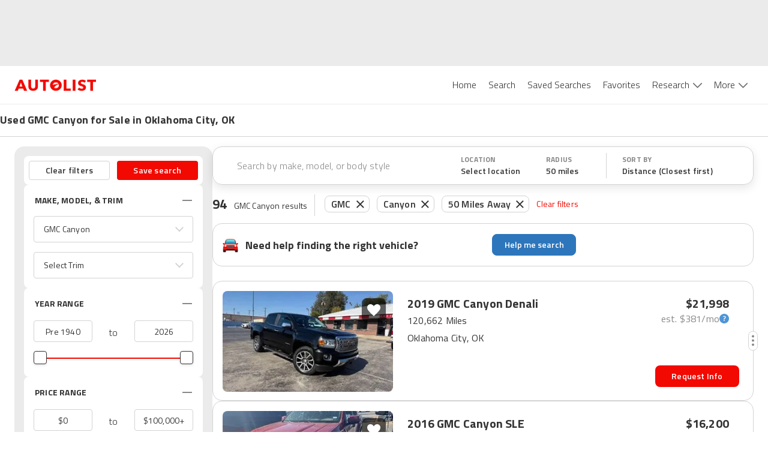

--- FILE ---
content_type: text/html; charset=utf-8
request_url: https://www.autolist.com/gmc-canyon-oklahoma+city-ok
body_size: 129420
content:
<!DOCTYPE html><html lang="en"><head><meta charSet="utf-8"/><meta content="width=device-width, initial-scale=1.0, user-scalable=yes, minimum-scale=1.0, maximum-scale=2.0" name="viewport" class="jsx-3607565305 jsx-3408185117"/><link rel="shortcut icon" href="[data-uri]"/><link href="https://www.autolist.com/gmc-canyon-oklahoma+city-ok" rel="canonical"/><meta content="#ffffff" name="msapplication-TileColor"/><meta content="#ffffff" name="theme-color"/><meta content="1200" property="og:image:width"/><meta content="630" property="og:image:height"/><meta content="50 Best Oklahoma City Used GMC Canyon for Sale, Savings from $3,029" name="twitter:title"/><meta content="Here are the top GMC Canyon listings in Oklahoma City, OK for Sale ASAP. View photos, features and more. What will be your next ride?" name="twitter:description"/><meta content="summary_large_image" name="twitter:card"/><meta content="@autolistcom" name="twitter:site"/><meta content="[data-uri]" name="twitter:image"/><meta content="[data-uri]" name="msapplication-TileImage"/><meta content="[data-uri]" property="og:image"/><title class="jsx-3607565305 jsx-3408185117">50 Best Oklahoma City Used GMC Canyon for Sale, Savings from $3,029</title><meta content="app-id=com.autolist.autolist" name="google-play-app" class="jsx-3607565305 jsx-3408185117"/><meta content="app-id=B013TNEL8Q" name="kindle-fire-app" class="jsx-3607565305 jsx-3408185117"/><meta content="app-id=1058636900" name="apple-itunes-app" class="jsx-3607565305 jsx-3408185117"/><meta http-equiv="X-UA-Compatible" content="IE=edge" class="jsx-3607565305 jsx-3408185117"/><link rel="alternate" hrefLang="x-default" href="https://www.autolist.com/gmc-canyon-oklahoma+city-ok" class="jsx-3607565305 jsx-3408185117"/><link rel="alternate" hrefLang="en-US" href="https://www.autolist.com/gmc-canyon-oklahoma+city-ok" class="jsx-3607565305 jsx-3408185117"/><link rel="alternate" hrefLang="es-US" href="https://www.autolist.com/es/gmc-canyon-oklahoma+city-ok" class="jsx-3607565305 jsx-3408185117"/><link href="android-app://com.autolist.autolist/autolist/search?make=GMC&amp;model=Canyon&amp;latitude=35.4673270652289&amp;longitude=-97.5142195433527&amp;sort_new_cars_last=true&amp;locale=en&amp;sort_filter=distance%3Aasc" rel="alternate" class="jsx-3607565305 jsx-3408185117"/><meta content="Here are the top GMC Canyon listings in Oklahoma City, OK for Sale ASAP. View photos, features and more. What will be your next ride?" name="description" class="jsx-3607565305 jsx-3408185117"/><meta content="1386838238233125" property="fb:app_id" class="jsx-3607565305 jsx-3408185117"/><meta content="50 Best Oklahoma City Used GMC Canyon for Sale, Savings from $3,029" property="twitter:title" class="jsx-3607565305 jsx-3408185117"/><meta content="Here are the top GMC Canyon listings in Oklahoma City, OK for Sale ASAP. View photos, features and more. What will be your next ride?" property="twitter:description" class="jsx-3607565305 jsx-3408185117"/><meta name="ROBOTS" content="INDEX, FOLLOW" class="jsx-3607565305 jsx-3408185117"/><meta content="https://www.autolist.com/gmc-canyon-oklahoma+city-ok" property="og:url" class="jsx-3607565305 jsx-3408185117"/><meta content="Autolist" property="og:site_name" class="jsx-3607565305 jsx-3408185117"/><meta content="en" property="og:locale" class="jsx-3607565305 jsx-3408185117"/><meta content="50 Best Oklahoma City Used GMC Canyon for Sale, Savings from $3,029" property="og:title" class="jsx-3607565305 jsx-3408185117"/><meta content="[data-uri]" property="og:image" class="jsx-3607565305 jsx-3408185117"/><meta content="website" property="og:type" class="jsx-3607565305 jsx-3408185117"/><meta content="Here are the top GMC Canyon listings in Oklahoma City, OK for Sale ASAP. View photos, features and more. What will be your next ride?" property="og:description" class="jsx-3607565305 jsx-3408185117"/><link href="https://production-assets1.autolist.com/assets/apple-icon-57x57-64229a979fda0ea26ab7bb9b029378997744fda466f3c002c7755b0e4393931f.png" rel="apple-touch-icon" sizes="57x57" class="jsx-3607565305 jsx-3408185117"/><link href="https://production-assets2.autolist.com/assets/apple-icon-60x60-e5fe3cb221cf95e144a36483277b73f10f5b54d0a4944343027698f062f670fa.png" rel="apple-touch-icon" sizes="60x60" class="jsx-3607565305 jsx-3408185117"/><link href="https://production-assets0.autolist.com/assets/apple-icon-72x72-3a5b62d250e21f275a7014261e71da906cd01e905604c6ed25242409652901f7.png" rel="apple-touch-icon" sizes="72x72" class="jsx-3607565305 jsx-3408185117"/><link href="https://production-assets1.autolist.com/assets/apple-icon-76x76-d5568feb81a859e718f93baef5b68ff8aa00ac4c291221513f9b307168142088.png" rel="apple-touch-icon" sizes="76x76" class="jsx-3607565305 jsx-3408185117"/><link href="https://production-assets2.autolist.com/assets/apple-icon-114x114-e04772f340dacadbd18a5e2f85b682c486b911f8658f0d6d7294fb02285d8ca2.png" rel="apple-touch-icon" sizes="114x114" class="jsx-3607565305 jsx-3408185117"/><link href="https://production-assets2.autolist.com/assets/apple-icon-120x120-21bcaae867ee887e84dd85bed69c5242a69dd8710b65a5951e76af2acd020a23.png" rel="apple-touch-icon" sizes="120x120" class="jsx-3607565305 jsx-3408185117"/><link href="https://production-assets0.autolist.com/assets/apple-icon-144x144-497ab60279119e4c12ce548da7bc2c53a7d225df10b37d221aa1e093639296ca.png" rel="apple-touch-icon" sizes="144x144" class="jsx-3607565305 jsx-3408185117"/><link href="https://production-assets2.autolist.com/assets/apple-icon-152x152-b32eff1616b547a5b346927dee7a6a64034e68d9439feb7ad7d47b3b642c5eee.png" rel="apple-touch-icon" sizes="152x152" class="jsx-3607565305 jsx-3408185117"/><link href="https://production-assets0.autolist.com/assets/apple-icon-180x180-2e697e249bc91bf44e32aeb8b81878e8126b9ee9502268ea5f3abbc529751d24.png" rel="apple-touch-icon" sizes="180x180" class="jsx-3607565305 jsx-3408185117"/><link href="https://production-assets2.autolist.com/assets/android-icon-192x192-bd9b531617caf45b447fac222e140dad09c55aa725bf28fe44fa69063eee2094.png" rel="icon" sizes="192x192" type="image/png" class="jsx-3607565305 jsx-3408185117"/><link href="https://production-assets2.autolist.com/assets/favicon-32x32-aff0c87cf69872e1d52e714f6d22c1f7e65f1c6d20c28cd0f70d642a8b9e118c.png" rel="icon" sizes="32x32" type="image/png" class="jsx-3607565305 jsx-3408185117"/><link href="https://production-assets2.autolist.com/assets/favicon-96x96-e767a6da33d448eaa874ca2a001c4ccca9484da04e1ace5c6f5fee2ba4817793.png" rel="icon" sizes="96x96" type="image/png" class="jsx-3607565305 jsx-3408185117"/><link href="https://production-assets2.autolist.com/assets/favicon-16x16-6db5d1fe9c2d3af140700326eeb8d4008b0a4cbeacabb985cdead4ca4dc76e96.png" rel="icon" sizes="16x16" type="image/png" class="jsx-3607565305 jsx-3408185117"/><link href="https://production-assets0.autolist.com/assets/favicos-75592a017d24b979ebf9c64e391f1bb43abed696d2e7704c9f8d05c07e6c703c.json" rel="manifest" class="jsx-3607565305 jsx-3408185117"/><meta name="next-head-count" content="52"/><link rel="manifest" href="/static/app-manifest/index.json"/><link rel="preload" href="https://web-assets-production.autolist.com/_next/static/media/f9fa7964f036c69d-s.p.woff2" as="font" type="font/woff2" crossorigin="anonymous" data-next-font="size-adjust"/><link rel="preload" href="https://web-assets-production.autolist.com/_next/static/media/ed9cb87f7cefa820-s.p.woff2" as="font" type="font/woff2" crossorigin="anonymous" data-next-font="size-adjust"/><link rel="preload" href="https://web-assets-production.autolist.com/_next/static/media/c95d4fce0b415528-s.p.woff2" as="font" type="font/woff2" crossorigin="anonymous" data-next-font="size-adjust"/><link rel="preload" href="https://web-assets-production.autolist.com/_next/static/media/56b5d6ac638045ae-s.p.woff2" as="font" type="font/woff2" crossorigin="anonymous" data-next-font="size-adjust"/><link rel="preload" href="https://web-assets-production.autolist.com/_next/static/css/b1206495828d01f7.css" as="style"/><link rel="preload" href="https://web-assets-production.autolist.com/_next/static/css/fd4d614efce69d3e.css" as="style"/><link rel="preload" as="image" imageSrcSet="/_next/image?url=https%3A%2F%2Fstatic.cargurus.com%2Fimages%2Fforsale%2F2025%2F11%2F07%2F03%2F47%2F2019_gmc_canyon-pic-4100075225616619630-1024x768.jpeg%3Fio%3Dtrue%26width%3D320%26format%3Djpeg&amp;w=384&amp;q=75 384w, /_next/image?url=https%3A%2F%2Fstatic.cargurus.com%2Fimages%2Fforsale%2F2025%2F11%2F07%2F03%2F47%2F2019_gmc_canyon-pic-4100075225616619630-1024x768.jpeg%3Fio%3Dtrue%26width%3D320%26format%3Djpeg&amp;w=640&amp;q=75 640w, /_next/image?url=https%3A%2F%2Fstatic.cargurus.com%2Fimages%2Fforsale%2F2025%2F11%2F07%2F03%2F47%2F2019_gmc_canyon-pic-4100075225616619630-1024x768.jpeg%3Fio%3Dtrue%26width%3D320%26format%3Djpeg&amp;w=750&amp;q=75 750w, /_next/image?url=https%3A%2F%2Fstatic.cargurus.com%2Fimages%2Fforsale%2F2025%2F11%2F07%2F03%2F47%2F2019_gmc_canyon-pic-4100075225616619630-1024x768.jpeg%3Fio%3Dtrue%26width%3D320%26format%3Djpeg&amp;w=828&amp;q=75 828w, /_next/image?url=https%3A%2F%2Fstatic.cargurus.com%2Fimages%2Fforsale%2F2025%2F11%2F07%2F03%2F47%2F2019_gmc_canyon-pic-4100075225616619630-1024x768.jpeg%3Fio%3Dtrue%26width%3D320%26format%3Djpeg&amp;w=1080&amp;q=75 1080w, /_next/image?url=https%3A%2F%2Fstatic.cargurus.com%2Fimages%2Fforsale%2F2025%2F11%2F07%2F03%2F47%2F2019_gmc_canyon-pic-4100075225616619630-1024x768.jpeg%3Fio%3Dtrue%26width%3D320%26format%3Djpeg&amp;w=1200&amp;q=75 1200w, /_next/image?url=https%3A%2F%2Fstatic.cargurus.com%2Fimages%2Fforsale%2F2025%2F11%2F07%2F03%2F47%2F2019_gmc_canyon-pic-4100075225616619630-1024x768.jpeg%3Fio%3Dtrue%26width%3D320%26format%3Djpeg&amp;w=1920&amp;q=75 1920w, /_next/image?url=https%3A%2F%2Fstatic.cargurus.com%2Fimages%2Fforsale%2F2025%2F11%2F07%2F03%2F47%2F2019_gmc_canyon-pic-4100075225616619630-1024x768.jpeg%3Fio%3Dtrue%26width%3D320%26format%3Djpeg&amp;w=2048&amp;q=75 2048w, /_next/image?url=https%3A%2F%2Fstatic.cargurus.com%2Fimages%2Fforsale%2F2025%2F11%2F07%2F03%2F47%2F2019_gmc_canyon-pic-4100075225616619630-1024x768.jpeg%3Fio%3Dtrue%26width%3D320%26format%3Djpeg&amp;w=3840&amp;q=75 3840w" imageSizes="(max-width: 640px) 100vw, (max-width: 1024px) 50vw, 817px" fetchPriority="high"/><script type="text/javascript">window.alSentryConfig = {"environment":"production","dsn":"https://176afab24ccb4832b08231dd6a304bbd@sentry.io/1244206","tracesSampleRate":0.075,"release":"AL-WEB-f53b590394f019cc111cd65cb977247340ec026d","debug":false};</script><script type="text/javascript">window.__ENV__ = {"EMAIL_VALIDATOR_URL":"https://www.autolist.com/api/email_validation","PHONE_VALIDATOR_URL":"https://www.autolist.com/api/phone_check","AUTOLIST_API_URL":"https://www.autolist.com","DEALER_PAGES_API_URL":"https://yligh314xb.execute-api.us-east-1.amazonaws.com/production/api/dealer_pages","CLIENT_GATEWAY_URL":"https://www.autolist.com","COMPARISONS_API_URL":"https://3hpkht5dzk.execute-api.us-east-1.amazonaws.com/production/api/comparisons","CONTENT_API_URL":"https://g9ra0nyvkb.execute-api.us-east-1.amazonaws.com/production/api","LOOKUP_API_URL":"https://www.autolist.com/api/lookup","GOOGLE_OAUTH_CLIENT_ID":"760195227720-jn6bogaqb4e5g2ae9eocnamkcmfo1cii.apps.googleusercontent.com","COGNITO_IDENTITY_POOL_ID":"us-east-1:62ec33f5-ed54-42af-8ba8-35b309910611","NODE_ENV":"production","GOOGLE_MAPS_API_KEY":"AIzaSyDO4DnfznwuZKhvcvWM-Cf4J-_kjXU939o","REDIS_URL":"rediss://default:7WqhoeTGupVyyVBNg3EZrZpTSE07qCmmRnKQ8q6F@master.web-production.fo9mxw.use1.cache.amazonaws.com:6379","AUTH_ENABLED":true,"AUTH_TOKEN_GENERATOR_URL":"https://campaigns.autolist.com/token","HOST":"www.autolist.com","DEBUG_EVENTS":false,"EVENTS_KINESIS_STREAM_NAME":"events-prod-kinesis-stream","EVENTS_KINESIS_ENDPOINT":"https://events-prod.autolist.com","IMAGE_TAG":"production-f53b5903-20251124-204722","GOOGLE_ADWORDS_CONVERSION_ID_NEW":"953486259","GOOGLE_ADWORDS_CONVERSION_ID_OLD":"1041740404","FIREBASE_API_KEY":"AIzaSyBG3UcpIvWuV4hF0b0XUx1xqbpWna_a4O8","FIREBASE_AUTH_DOMAIN":"auto-list-ga.firebaseapp.com","FIREBASE_DATABASE_URL":"https://auto-list-ga.firebaseio.com","FIREBASE_PROJECT_ID":"auto-list-ga","FIREBASE_APP_ID":"1:760195227720:web:65d9c0d4f19c5ea991387d","FIREBASE_MEASUREMENT_ID":"G-8NHRHYYXPN","OPTIMIZELY_LIB_KEY":"XyqgfY6d2GQBtiEZfDvzY"};</script><link rel="stylesheet" href="https://web-assets-production.autolist.com/_next/static/css/b1206495828d01f7.css" data-n-g=""/><link rel="stylesheet" href="https://web-assets-production.autolist.com/_next/static/css/fd4d614efce69d3e.css" data-n-p=""/><noscript data-n-css=""></noscript><script defer="" noModule="" src="https://web-assets-production.autolist.com/_next/static/chunks/polyfills-42372ed130431b0a.js"></script><script src="https://cdnjs.cloudflare.com/polyfill/v3/polyfill.min.js?version=4.8.0&amp;features=IntersectionObserver%2CObject.fromEntries" defer="" data-nscript="beforeInteractive"></script><script src="https://web-assets-production.autolist.com/_next/static/chunks/webpack-e743b5f055ba9774.js" defer=""></script><script src="https://web-assets-production.autolist.com/_next/static/chunks/framework-67d6094dd79eef52.js" defer=""></script><script src="https://web-assets-production.autolist.com/_next/static/chunks/main-d96b5d43455ba200.js" defer=""></script><script src="https://web-assets-production.autolist.com/_next/static/chunks/pages/_app-caf72e5809e6c58e.js" defer=""></script><script src="https://web-assets-production.autolist.com/_next/static/chunks/23918f63-0c5b75d5bb2cbf4d.js" defer=""></script><script src="https://web-assets-production.autolist.com/_next/static/chunks/5c0b189e-595b3647ae6b1f6b.js" defer=""></script><script src="https://web-assets-production.autolist.com/_next/static/chunks/4014-07349d7b5c5a1d02.js" defer=""></script><script src="https://web-assets-production.autolist.com/_next/static/chunks/2429-a2692492f7c6d27b.js" defer=""></script><script src="https://web-assets-production.autolist.com/_next/static/chunks/3600-d81f3637636e33e3.js" defer=""></script><script src="https://web-assets-production.autolist.com/_next/static/chunks/4848-3d69c3c0af3c05d8.js" defer=""></script><script src="https://web-assets-production.autolist.com/_next/static/chunks/7616-319c0b8c21b537a3.js" defer=""></script><script src="https://web-assets-production.autolist.com/_next/static/chunks/1173-5f557aa61e9c6fa0.js" defer=""></script><script src="https://web-assets-production.autolist.com/_next/static/chunks/238-65310a16f0e1d273.js" defer=""></script><script src="https://web-assets-production.autolist.com/_next/static/chunks/3320-2188c587f3ca986d.js" defer=""></script><script src="https://web-assets-production.autolist.com/_next/static/chunks/4316-4f04837dad329076.js" defer=""></script><script src="https://web-assets-production.autolist.com/_next/static/chunks/1089-d733b1a024204a46.js" defer=""></script><script src="https://web-assets-production.autolist.com/_next/static/chunks/8215-787f9ed8331782ba.js" defer=""></script><script src="https://web-assets-production.autolist.com/_next/static/chunks/3026-76e465bd22e1a907.js" defer=""></script><script src="https://web-assets-production.autolist.com/_next/static/chunks/5209-6878861649b78d53.js" defer=""></script><script src="https://web-assets-production.autolist.com/_next/static/chunks/3588-d1ab1f009d7b0dbc.js" defer=""></script><script src="https://web-assets-production.autolist.com/_next/static/chunks/7861-9966e63f9e1a1a57.js" defer=""></script><script src="https://web-assets-production.autolist.com/_next/static/chunks/404-f6ce750e28e028f9.js" defer=""></script><script src="https://web-assets-production.autolist.com/_next/static/chunks/5872-fa2f5d16518a561a.js" defer=""></script><script src="https://web-assets-production.autolist.com/_next/static/chunks/pages/%5BparentPage%5D-dbc14437db7d1322.js" defer=""></script><script src="https://web-assets-production.autolist.com/_next/static/gEPxVXsAJKZeOFvN1d8Zl/_buildManifest.js" defer=""></script><script src="https://web-assets-production.autolist.com/_next/static/gEPxVXsAJKZeOFvN1d8Zl/_ssgManifest.js" defer=""></script><style id="__jsx-2211740523">.ad.jsx-2211740523{min-width:728px;min-height:90px;display:none;-webkit-box-pack:center;-webkit-justify-content:center;-moz-box-pack:center;-ms-flex-pack:center;justify-content:center}@media(min-width:992px)and (max-width:999999999px){.ad.jsx-2211740523{display:flex}}</style><style id="__jsx-3775511464">.ad.jsx-3775511464{min-width:728px;min-height:90px;display:none;-webkit-box-pack:center;-webkit-justify-content:center;-moz-box-pack:center;-ms-flex-pack:center;justify-content:center}@media(min-width:768px)and (max-width:991px){.ad.jsx-3775511464{display:flex}}</style><style id="__jsx-da7c9dd622ee99fa">.ad.jsx-da7c9dd622ee99fa{text-align:center}.with-auto-margin.jsx-da7c9dd622ee99fa{margin:0 auto}</style><style id="__jsx-3345465579">.leaderboard-ads-container.jsx-3345465579{background-color:#EBEBEB}@media(min-width:768px){.leaderboard-ads-container.jsx-3345465579{padding:10px 0}}</style><style id="__jsx-1692539709">.logo.jsx-1692539709{display:inline-block;width:137px;height:20px;background-image:url("[data-uri]");-webkit-background-size:137px 20px;-moz-background-size:137px 20px;-o-background-size:137px 20px;background-size:137px 20px;background-repeat:no-repeat}</style><style id="__jsx-87a6528d27b61b9e">.link.jsx-87a6528d27b61b9e{background-color:white;color:#333333;font-size:16px;font-weight:300;position:relative;display:inline-block;border:none;padding:20px 10px 20px 10px;cursor:pointer;text-decoration:none}.link.active.jsx-87a6528d27b61b9e,.link.jsx-87a6528d27b61b9e:hover{color:#F20902}</style><style id="__jsx-43337616">.navbar-desktop-bar.jsx-43337616{position:relative;height:3px;width:100%;background-color:#F20902;display:none;z-index:1}.active.jsx-43337616{display:block}</style><style id="__jsx-6a963ad179e5b6da">.navbar-desktop-list-item.jsx-6a963ad179e5b6da{padding:0}</style><style id="__jsx-3138283512">.dropdown.jsx-3138283512{padding-right:16px;height:63px;padding-bottom:10px}.arrow.jsx-3138283512{position:relative;display:inline-block;background-image:url([data-uri]);height:9px;width:15px;-webkit-background-size:100%auto;-moz-background-size:100%auto;-o-background-size:100%auto;background-size:100%auto;top:0px;left:6px;background-repeat:no-repeat;background-position:0 0px}.active-arrow.jsx-3138283512{background-position:0 -27px}</style><style id="__jsx-5e09a9ee2cfdc048">.navbar-desktop-list.jsx-5e09a9ee2cfdc048{margin:0;padding:0;list-style-type:none;display:-webkit-box;display:-webkit-flex;display:-moz-box;display:-ms-flexbox;display:flex}nav.jsx-5e09a9ee2cfdc048{text-align:right;height:63px}</style><style id="__jsx-785817904">.navbar-mobile-hamburger-button.jsx-785817904{width:100%;display:-webkit-box;display:-webkit-flex;display:-moz-box;display:-ms-flexbox;display:flex;-webkit-box-orient:vertical;-webkit-box-direction:normal;-webkit-flex-direction:column;-moz-box-orient:vertical;-moz-box-direction:normal;-ms-flex-direction:column;flex-direction:column;-webkit-box-pack:justify;-webkit-justify-content:space-between;-moz-box-pack:justify;-ms-flex-pack:justify;justify-content:space-between;height:20px;background:none;border:none;margin-top:5px}.bar.jsx-785817904{background-color:#565656;height:1px;-webkit-border-radius:1px;-moz-border-radius:1px;border-radius:1px;width:20px}</style><style id="__jsx-3139143118">.navbar-mobile-dropdown-list-link.jsx-3139143118{height:56px;font-size:14px;padding-left:40px;line-height:60px}.navbar-mobile-dropdown-list-link.active.jsx-3139143118{border-left-color:#F20902;border-left-style:solid;border-left-width:5px;padding-left:35px}.navbar-mobile-dropdown-list-anchor.jsx-3139143118{color:black;font-size:16px}a.jsx-3139143118:hover{text-decoration:none}</style><style id="__jsx-2545277187">nav.jsx-2545277187{background-color:white;z-index:1000;position:fixed;top:0px;right:-10px;width:275px;padding-right:30px;height:100vh}.navbar-mobile-dropdown-list.jsx-2545277187{padding-left:0px;list-style-type:none;margin-top:0px}.close-container.jsx-2545277187{display:-webkit-box;display:-webkit-flex;display:-moz-box;display:-ms-flexbox;display:flex;-webkit-box-align:end;-webkit-align-items:flex-end;-moz-box-align:end;-ms-flex-align:end;align-items:flex-end;-webkit-box-orient:vertical;-webkit-box-direction:normal;-webkit-flex-direction:column;-moz-box-orient:vertical;-moz-box-direction:normal;-ms-flex-direction:column;flex-direction:column}.close.jsx-2545277187{height:20px;width:20px;background-image:url("[data-uri]");-webkit-background-size:20px 20px;-moz-background-size:20px 20px;-o-background-size:20px 20px;background-size:20px 20px;background-color:transparent;background-repeat:no-repeat;border:none;margin-top:20px;margin-bottom:20px}.download-app-button.jsx-2545277187{display:block;height:40px;width:150px;margin-left:37px;padding:10px 0px;color:white;background-color:#F20902;text-transform:uppercase;-webkit-border-radius:8px;-moz-border-radius:8px;border-radius:8px;margin-top:20px;font-size:15px;letter-spacing:.2px;font-weight:600;text-align:center}.download-app-button.jsx-2545277187:focus{text-decoration:none}</style><style id="__jsx-5f6450d7828dbae9">.overlay.jsx-5f6450d7828dbae9{opacity:.35;background-color:black;position:fixed;height:100%;width:100%;left:0px;top:0px;z-index:5}</style><style id="__jsx-95cc9226495b8135">nav.jsx-95cc9226495b8135{display:block}@media screen and (min-width:991px){nav.jsx-95cc9226495b8135{display:none}}</style><style id="__jsx-1907fc8e88a53990">nav.jsx-1907fc8e88a53990{display:none}@media screen and (min-width:991px){nav.jsx-1907fc8e88a53990{display:inline-block}}</style><style id="__jsx-1813665793">header.jsx-1813665793{position:relative;z-index:600;border-bottom:1px solid #EBEBEB;background-color:white}.al-container.jsx-1813665793{display:-webkit-box;display:-webkit-flex;display:-moz-box;display:-ms-flexbox;display:flex;-webkit-box-pack:justify;-webkit-justify-content:space-between;-moz-box-pack:justify;-ms-flex-pack:justify;justify-content:space-between;-webkit-box-align:center;-webkit-align-items:center;-moz-box-align:center;-ms-flex-align:center;align-items:center;height:63px;margin-right:auto;margin-left:auto;padding-left:15px;padding-right:15px}@media(min-width:768px){.al-container.jsx-1813665793{width:750px}}@media(min-width:992px){.al-container.jsx-1813665793{width:970px}}@media(min-width:1200px){.al-container.jsx-1813665793{width:100%;padding-left:24px;padding-right:24px}}@media(max-width:768px){header.jsx-1813665793{position:relative;width:100%}}</style><style id="__jsx-1243902897">.banner-title.jsx-1243902897{font-size:14px;line-height:18px;font-weight:600}.banner-row.jsx-1243902897{width:100%;display:-webkit-box;display:-webkit-flex;display:-moz-box;display:-ms-flexbox;display:flex;-webkit-box-pack:center;-webkit-justify-content:center;-moz-box-pack:center;-ms-flex-pack:center;justify-content:center;border-bottom:1px solid #D3D3D3}.banner-title-wrapper.jsx-1243902897{max-width:1392px;width:100%}.banner-container.jsx-1243902897{margin-bottom:1px;display:-webkit-box;display:-webkit-flex;display:-moz-box;display:-ms-flexbox;display:flex;-webkit-box-orient:vertical;-webkit-box-direction:normal;-webkit-flex-direction:column;-moz-box-orient:vertical;-moz-box-direction:normal;-ms-flex-direction:column;flex-direction:column;font-weight:700;font-size:18px;line-height:22px;letter-spacing:.2px;height:52px;width:100%;-webkit-box-pack:center;-webkit-justify-content:center;-moz-box-pack:center;-ms-flex-pack:center;justify-content:center;padding-left:16px}.banner-content.jsx-1243902897{width:100%;display:-webkit-box;display:-webkit-flex;display:-moz-box;display:-ms-flexbox;display:flex;-webkit-box-pack:center;-webkit-justify-content:center;-moz-box-pack:center;-ms-flex-pack:center;justify-content:center}@media(min-width:992px){.banner-container.jsx-1243902897{padding-left:24px}.banner-title.jsx-1243902897{font-size:18px;line-height:22px;font-weight:bold}}@media(min-width:1200px){.banner-container.jsx-1243902897{padding-left:0}}</style><style id="__jsx-2154937870">.icon.jsx-2154937870{height:36px;width:36px;-webkit-background-size:cover;-moz-background-size:cover;-o-background-size:cover;background-size:cover}.icon-text.jsx-2154937870{font-family:'__Titillium_Web_e0c16e', '__Titillium_Web_Fallback_e0c16e', 'Helvetica', 'Arial', 'sans-serif';font-style:normal;font-weight:400;font-size:10px;line-height:12px;letter-spacing:.2px;color:#333333;text-transform:uppercase}.sort-icon.jsx-2154937870{background:url([data-uri])}.filter-icon.jsx-2154937870{background:url([data-uri])}</style><style id="__jsx-2603338069">
  .filters-modal-paper {
    width: 100%;
  }
  @media (min-width: 600px) {
    .filters-modal-paper {
      width: 360px;
      right: 0;
    }
  }
  .filters-modal-header {
    background-color: #FFFFFF;
    position: sticky;
    top: 0;
    z-index: 20;
    border-bottom: 1px solid #D3D3D3;
  }
  .filters-modal-header-top-row {
    display: flex;
    flex-direction: row;
    justify-content: space-between;
    padding: 16px;
  }
  .filters-modal-header-title {
    color: #333333;
    font-family: '__Titillium_Web_e0c16e', '__Titillium_Web_Fallback_e0c16e', 'Helvetica', 'Arial', 'sans-serif';
    font-weight: 700;
    font-size: 22px;
    line-height: 32px;
    letter-spacing: 0.2px;
    text-transform: none;
  }
  .filters-modal-filters-list-outer {
    overflow: scroll;
    display: flex;
    flex-direction: column;
    flex-grow: 1;
  }
  .filters-modal-filters-list {
    background-color: #EBEBEB;
    display: flex;
    flex-direction: column;
    flex-grow: 1;
    justify-content: flex-start;
    padding: 16px;
  }
  .filters-modal-footer {
    background-color: #FFFFFF;
    width: 100%;
    position: sticky;
    bottom: 0;
    border-top: 1px solid #D3D3D3;
    height: 68px;
  }
  html {
    position: ;
    width: ;
  }

      </style><style id="__jsx-2718334321">.autos-pill.jsx-2718334321{position:relative;padding:1px 10px;padding-right:30px;color:#333;font-size:14px;border:1px solid#d3d3d3;-webkit-border-radius:8px;-moz-border-radius:8px;border-radius:8px;font-family:'__Titillium_Web_e0c16e', '__Titillium_Web_Fallback_e0c16e', 'Helvetica', 'Arial', 'sans-serif';font-weight:600;font-size:16px;line-height:24px;letter-spacing:.2px;margin:0 6px;position:relative;top:-.5px}.autos-pill.jsx-2718334321:first-child{margin-left:4px}.autos-pill-close.jsx-2718334321{height:100%;position:absolute;top:0px;right:0px;cursor:pointer;padding:2px 8px 0 6px}@media(max-width:1200px){.filter-pills-list.jsx-2718334321{display:none}}@media(min-width:768px){.autos-pill.jsx-2718334321{margin-bottom:9px}}</style><style id="__jsx-f8b464508499b4cb">.filter-pills-list.jsx-f8b464508499b4cb{padding:12px;overflow-x:auto;overflow-y:hidden;width:100%;display:-webkit-box;display:-webkit-flex;display:-moz-box;display:-ms-flexbox;display:flex;width:100vw;white-space:nowrap}.clear-filters-button.jsx-f8b464508499b4cb{font-family:'__Titillium_Web_e0c16e', '__Titillium_Web_Fallback_e0c16e', 'Helvetica', 'Arial', 'sans-serif';font-style:normal;font-weight:400;font-size:14px;line-height:20px;letter-spacing:.2px;display:-webkit-box;display:-webkit-flex;display:-moz-box;display:-ms-flexbox;display:flex;-webkit-box-align:center;-webkit-align-items:center;-moz-box-align:center;-ms-flex-align:center;align-items:center;color:#f20902;margin-left:6px;cursor:pointer;background:none;border:none;padding:0;outline:inherit}.filter-pills-border.jsx-f8b464508499b4cb{display:none;height:36px;width:1px;margin:0 12px;background:#D3D3D3}@media(min-width:768px){.filter-pills-border.jsx-f8b464508499b4cb{display:-webkit-box;display:-webkit-flex;display:-moz-box;display:-ms-flexbox;display:flex}.filter-pills-list.jsx-f8b464508499b4cb{padding:2px 12px 9px 0px;overflow-x:auto;width:100%;display:-webkit-box;display:-webkit-flex;display:-moz-box;display:-ms-flexbox;display:flex;-webkit-flex-flow:wrap;-ms-flex-flow:wrap;flex-flow:wrap}.clear-filters-button.jsx-f8b464508499b4cb{margin-bottom:9px}}</style><style id="__jsx-9359bc0181b999c7">.mobile-text-search-container.jsx-9359bc0181b999c7{display:-webkit-box;display:-webkit-flex;display:-moz-box;display:-ms-flexbox;display:flex;-webkit-box-orient:horizontal;-webkit-box-direction:normal;-webkit-flex-direction:row;-moz-box-orient:horizontal;-moz-box-direction:normal;-ms-flex-direction:row;flex-direction:row;-webkit-box-pack:center;-webkit-justify-content:center;-moz-box-pack:center;-ms-flex-pack:center;justify-content:center;-webkit-box-align:center;-webkit-align-items:center;-moz-box-align:center;-ms-flex-align:center;align-items:center;padding:0 4px 0 16px;-webkit-box-shadow:0px 1px 0px #D3D3D3;-moz-box-shadow:0px 1px 0px #D3D3D3;box-shadow:0px 1px 0px #D3D3D3;width:100vw;height:64px}@media(min-width:768px){.mobile-text-search-container.jsx-9359bc0181b999c7,.filters-mobile.jsx-9359bc0181b999c7{display:none}}.filters-mobile.jsx-9359bc0181b999c7{-webkit-box-shadow:0px 1px 0px #D3D3D3;-moz-box-shadow:0px 1px 0px #D3D3D3;box-shadow:0px 1px 0px #D3D3D3}.search-icon.jsx-9359bc0181b999c7{height:26px;width:26px;background:url([data-uri]);-webkit-background-size:cover;-moz-background-size:cover;-o-background-size:cover;background-size:cover}</style><style id="__jsx-340496777">html{position:undefined}.search-input-wrapper.jsx-340496777{display:-webkit-box;display:-webkit-flex;display:-moz-box;display:-ms-flexbox;display:flex;-webkit-box-flex:1;-webkit-flex-grow:1;-moz-box-flex:1;-ms-flex-positive:1;flex-grow:1;-webkit-box-align:center;-webkit-align-items:center;-moz-box-align:center;-ms-flex-align:center;align-items:center;background-color:white;-webkit-border-radius:4px;-moz-border-radius:4px;border-radius:4px}.search-input-adornment.jsx-340496777{display:-webkit-box;display:-webkit-flex;display:-moz-box;display:-ms-flexbox;display:flex;-webkit-box-align:center;-webkit-align-items:center;-moz-box-align:center;-ms-flex-align:center;align-items:center}.search-input.jsx-340496777{-webkit-box-flex:1;-webkit-flex-grow:1;-moz-box-flex:1;-ms-flex-positive:1;flex-grow:1;border:none;outline:none;padding:8px;font-family:inherit;font-style:normal;font-weight:400;font-size:16px;line-height:24px;letter-spacing:.2px;background-color:transparent;cursor:pointer;color:#333333}.search-input.jsx-340496777::-webkit-input-placeholder{color:#888888;font-weight:300}.search-input.jsx-340496777:-moz-placeholder{color:#888888;font-weight:300}.search-input.jsx-340496777::-moz-placeholder{color:#888888;font-weight:300}.search-input.jsx-340496777:-ms-input-placeholder{color:#888888;font-weight:300}.search-input.jsx-340496777::-ms-input-placeholder{color:#888888;font-weight:300}.search-input.jsx-340496777::placeholder{color:#888888;font-weight:300}</style><style id="__jsx-bc6a0fccd0594034">.app-bar.jsx-bc6a0fccd0594034{width:100%;display:-webkit-box;display:-webkit-flex;display:-moz-box;display:-ms-flexbox;display:flex;-webkit-box-orient:vertical;-webkit-box-direction:normal;-webkit-flex-direction:column;-moz-box-orient:vertical;-moz-box-direction:normal;-ms-flex-direction:column;flex-direction:column;-webkit-box-sizing:border-box;-moz-box-sizing:border-box;box-sizing:border-box;background-color:#fff;position:-webkit-sticky;position:sticky;top:0;left:0;right:0;z-index:101}</style><style id="__jsx-7e76439066f66fa6">.base-button.jsx-7e76439066f66fa6{cursor:pointer;border:none;-webkit-border-radius:8px;-moz-border-radius:8px;border-radius:8px;font-weight:600;font-family:'__Titillium_Web_e0c16e', '__Titillium_Web_Fallback_e0c16e', 'Helvetica', 'Arial', 'sans-serif';cursor:pointer;text-decoration:none;display:-webkit-box;display:-webkit-flex;display:-moz-box;display:-ms-flexbox;display:flex;-webkit-box-align:center;-webkit-align-items:center;-moz-box-align:center;-ms-flex-align:center;align-items:center;letter-spacing:.2px;-webkit-box-pack:center;-webkit-justify-content:center;-moz-box-pack:center;-ms-flex-pack:center;justify-content:center;color:#FFFFFF;background-color:#F20902}.desktop-button.jsx-7e76439066f66fa6{display:none}.large-button.jsx-7e76439066f66fa6{width:80%;height:56px;font-size:18px}.small-button.jsx-7e76439066f66fa6{width:140px;height:44px;font-size:16px}.tiny-button.jsx-7e76439066f66fa6{width:140px;height:36px;font-size:14px;-webkit-border-radius:4px;-moz-border-radius:4px;border-radius:4px}.simple-button.jsx-7e76439066f66fa6{border:none;-webkit-border-radius:8px;-moz-border-radius:8px;border-radius:8px;font-weight:600;font-family:'__Titillium_Web_e0c16e', '__Titillium_Web_Fallback_e0c16e', 'Helvetica', 'Arial', 'sans-serif';cursor:pointer;text-decoration:none;display:-webkit-box;display:-webkit-flex;display:-moz-box;display:-ms-flexbox;display:flex;-webkit-box-align:center;-webkit-align-items:center;-moz-box-align:center;-ms-flex-align:center;align-items:center;letter-spacing:.2px;-webkit-box-pack:center;-webkit-justify-content:center;-moz-box-pack:center;-ms-flex-pack:center;justify-content:center;color:#FFFFFF;background-color:#F20902}.gray-button.jsx-7e76439066f66fa6{color:#333333;background-color:#EBEBEB}.transparent-button.jsx-7e76439066f66fa6{color:#333333;background-color:#FFFFFF;-webkit-transition:background-color.15s ease.1s,color.15s ease.1s;-moz-transition:background-color.15s ease.1s,color.15s ease.1s;-o-transition:background-color.15s ease.1s,color.15s ease.1s;transition:background-color.15s ease.1s,color.15s ease.1s}.blue-button.jsx-7e76439066f66fa6{color:#FFFFFF;background-color:#2D76BC}.submit-button.jsx-7e76439066f66fa6{width:100%}.vdp-submit-button.jsx-7e76439066f66fa6{width:100%;height:56px}.vdp-submit-button-disabled.jsx-7e76439066f66fa6{width:100%;height:56px;opacity:.4}.save-button.jsx-7e76439066f66fa6{height:54px;font-size:18px}.contact-bar-button.jsx-7e76439066f66fa6{height:44px;font-size:16px;-webkit-flex-basis:100%;-ms-flex-preferred-size:100%;flex-basis:100%}.loading-button.jsx-7e76439066f66fa6{width:280px;height:48px;margin:1px}.disabled.jsx-7e76439066f66fa6{pointer-events:none;opacity:.4;color:rgb(255,255,255)}.base-button.jsx-7e76439066f66fa6:active{background-color:#CC0000;color:#FFFFFF}.simple-button.jsx-7e76439066f66fa6:hover{background-color:#CC0000;color:#FFFFFF}.gray-button.jsx-7e76439066f66fa6:hover{background-color:#D3D3D3;color:#333333}.clear-button.jsx-7e76439066f66fa6{background-color:#CC0000;color:#FFFFFF}.transparent-button.jsx-7e76439066f66fa6:active{background-color:#EBEBEB;color:#333333;-webkit-transition:background-color 0s,color 0s;-moz-transition:background-color 0s,color 0s;-o-transition:background-color 0s,color 0s;transition:background-color 0s,color 0s}@media(min-width:768px){.transparent-button.jsx-7e76439066f66fa6:hover{background-color:#EBEBEB;color:#333333;-webkit-transition:background-color 0s,color 0s;-moz-transition:background-color 0s,color 0s;-o-transition:background-color 0s,color 0s;transition:background-color 0s,color 0s}}.blue-button.jsx-7e76439066f66fa6:hover{background-color:#4E95D8;color:#FFFFFF}@media(min-width:768px){.desktop-button.jsx-7e76439066f66fa6{display:block}.contact-bar-button.jsx-7e76439066f66fa6{-webkit-flex-basis:auto;-ms-flex-preferred-size:auto;flex-basis:auto;width:182px}}@media(min-width:850px){.qc-submit-button.jsx-7e76439066f66fa6{height:56px}}@media(max-width:850px){.qc-submit-button.jsx-7e76439066f66fa6{height:48px}}</style><style id="__jsx-c815659daec5bf79">.cta-row.jsx-c815659daec5bf79{display:-webkit-box;display:-webkit-flex;display:-moz-box;display:-ms-flexbox;display:flex;-webkit-box-orient:horizontal;-webkit-box-direction:normal;-webkit-flex-direction:row;-moz-box-orient:horizontal;-moz-box-direction:normal;-ms-flex-direction:row;flex-direction:row;-webkit-border-radius:8px;-moz-border-radius:8px;border-radius:8px}.cta-row.jsx-c815659daec5bf79 .clear-filter-button{border:1px solid #D3D3D3!important;color:#333333!important;font-family:'__Titillium_Web_e0c16e', '__Titillium_Web_Fallback_e0c16e', 'Helvetica', 'Arial', 'sans-serif'!important;font-weight:600!important;font-size:14px;line-height:20px;letter-spacing:.2px!important;text-transform:none;-webkit-border-radius:4px!important;-moz-border-radius:4px!important;border-radius:4px!important;height:32px}@media(min-width:600px){.cta-row.jsx-c815659daec5bf79{background:white;-webkit-box-pack:justify;-webkit-justify-content:space-between;-moz-box-pack:justify;-ms-flex-pack:justify;justify-content:space-between;padding:8px}.cta-row.jsx-c815659daec5bf79 button{width:135px}}.mobile-drawer.jsx-c815659daec5bf79{padding:0 0 16px 0;-webkit-justify-content:space-around;-ms-flex-pack:distribute;justify-content:space-around}.mobile-drawer.jsx-c815659daec5bf79 button{width:-webkit-calc((100% - 48px)/2);width:-moz-calc((100% - 48px)/2);width:calc((100% - 48px)/2)}</style><style id="__jsx-336e3ceafbfe7572">.plus-icon-outer-container.jsx-336e3ceafbfe7572{height:28px;width:28px;-webkit-border-radius:4px;-moz-border-radius:4px;border-radius:4px;position:relative}.plus-icon-outer-container.jsx-336e3ceafbfe7572:hover{background-color:#EBEBEB;cursor:pointer}.plus-icon-inner-container.jsx-336e3ceafbfe7572{position:absolute;height:16px;width:16px;top:6px;left:6px}.plus-icon.jsx-336e3ceafbfe7572{background-color:transparent;height:16px;width:16px}.plus-icon.jsx-336e3ceafbfe7572:before,.plus-icon.jsx-336e3ceafbfe7572:after{content:"";position:absolute;background-color:#888888;-webkit-transition:-webkit-transform.25s ease-out;-moz-transition:-moz-transform.25s ease-out;-o-transition:-o-transform.25s ease-out;transition:-webkit-transform.25s ease-out;transition:-moz-transform.25s ease-out;transition:-o-transform.25s ease-out;transition:transform.25s ease-out}.plus-icon.jsx-336e3ceafbfe7572:before{top:0;left:7px;width:2px;height:100%;-webkit-border-radius:1px;-moz-border-radius:1px;border-radius:1px}.plus-icon.jsx-336e3ceafbfe7572:after{top:7px;left:0;width:100%;height:2px;-webkit-border-radius:1px;-moz-border-radius:1px;border-radius:1px}.rotated.jsx-336e3ceafbfe7572:before{-webkit-transform:rotate(-90deg);-moz-transform:rotate(-90deg);-ms-transform:rotate(-90deg);-o-transform:rotate(-90deg);transform:rotate(-90deg)}</style><style id="__jsx-3855484721">.dropdown.jsx-3855484721{min-width:248px;-webkit-box-align:center;-webkit-align-items:center;-moz-box-align:center;-ms-flex-align:center;align-items:center;padding-left:16px;display:-webkit-box;display:-webkit-flex;display:-moz-box;display:-ms-flexbox;display:flex;-webkit-box-orient:horizontal;-webkit-box-direction:normal;-webkit-flex-direction:row;-moz-box-orient:horizontal;-moz-box-direction:normal;-ms-flex-direction:row;flex-direction:row;gap:8px;background-color:#FFFFFF;height:44px;-webkit-border-radius:4px;-moz-border-radius:4px;border-radius:4px;margin:0 16px 16px 16px;border:1px solid #D3D3D3;cursor:pointer;font-family:'__Titillium_Web_e0c16e', '__Titillium_Web_Fallback_e0c16e', 'Helvetica', 'Arial', 'sans-serif';font-weight:400;font-size:14px;line-height:20px;letter-spacing:.2px;color:#333333}.dropdown-disabled.jsx-3855484721{color:colors.G3}.dropdown-title.jsx-3855484721{width:100%;height:44px;padding:12px 0;line-height:22px;whitespace:nowrap;overflow:hidden;-o-text-overflow:ellipsis;text-overflow:ellipsis}.chevron.jsx-3855484721{display:-webkit-box;display:-webkit-flex;display:-moz-box;display:-ms-flexbox;display:flex;background-image:url([data-uri]);width:14px;height:9px;-webkit-background-size:contain;-moz-background-size:contain;-o-background-size:contain;background-size:contain;background-repeat:no-repeat;padding-right:24px}.modal-dropdown.jsx-3855484721{cursor:pointer;outline:inherit;text-align:inherit}.dialog.jsx-3855484721{max-height:465px;min-width:298px;overflow-y:hidden}</style><style id="__jsx-3196695392">.chevron-toggle-container.jsx-3196695392{width:28px;height:28px;-webkit-flex-shrink:0;-ms-flex-negative:0;flex-shrink:0;-webkit-transition:.15s ease;-moz-transition:.15s ease;-o-transition:.15s ease;transition:.15s ease;display:-webkit-box;display:-webkit-flex;display:-moz-box;display:-ms-flexbox;display:flex;-webkit-box-pack:center;-webkit-justify-content:center;-moz-box-pack:center;-ms-flex-pack:center;justify-content:center;-webkit-box-align:center;-webkit-align-items:center;-moz-box-align:center;-ms-flex-align:center;align-items:center}.chevron-toggle-container.jsx-3196695392 .chevron-toggle.jsx-3196695392{-webkit-transform:rotate(0);-moz-transform:rotate(0);-ms-transform:rotate(0);-o-transform:rotate(0);transform:rotate(0)}.chevron-toggle-container.jsx-3196695392 .chevron-toggle.jsx-3196695392:before,.chevron-toggle-container.jsx-3196695392 .chevron-toggle.jsx-3196695392:after{background-color:transparent;width:2px;height:8px;border-bottom:10px solid #D3D3D3}.chevron-toggle-container.jsx-3196695392 .chevron-toggle.jsx-3196695392:before{-webkit-transform:rotate(-135deg);-moz-transform:rotate(-135deg);-ms-transform:rotate(-135deg);-o-transform:rotate(-135deg);transform:rotate(-135deg)}.chevron-toggle-container.jsx-3196695392 .chevron-toggle.jsx-3196695392:after{-webkit-transform:rotate(135deg);-moz-transform:rotate(135deg);-ms-transform:rotate(135deg);-o-transform:rotate(135deg);transform:rotate(135deg)}.chevron-toggle.jsx-3196695392{-webkit-transition:.4s ease;-moz-transition:.4s ease;-o-transition:.4s ease;transition:.4s ease;-webkit-transform:rotate(45deg);-moz-transform:rotate(45deg);-ms-transform:rotate(45deg);-o-transform:rotate(45deg);transform:rotate(45deg);display:-webkit-box;display:-webkit-flex;display:-moz-box;display:-ms-flexbox;display:flex;-webkit-box-pack:center;-webkit-justify-content:center;-moz-box-pack:center;-ms-flex-pack:center;justify-content:center;-webkit-box-align:center;-webkit-align-items:center;-moz-box-align:center;-ms-flex-align:center;align-items:center}.chevron-toggle.jsx-3196695392:before,.chevron-toggle.jsx-3196695392:after{position:absolute;top:-6px;content:"";width:10px;height:2px;background-color:#D3D3D3;-webkit-transition:.4s ease;-moz-transition:.4s ease;-o-transition:.4s ease;transition:.4s ease;-webkit-box-sizing:content-box;-moz-box-sizing:content-box;box-sizing:content-box}.chevron-toggle.jsx-3196695392:after{-webkit-transform:rotate(90deg);-moz-transform:rotate(90deg);-ms-transform:rotate(90deg);-o-transform:rotate(90deg);transform:rotate(90deg)}.chevron-up.jsx-3196695392 .chevron-toggle.jsx-3196695392{-webkit-transform:rotate(45deg);-moz-transform:rotate(45deg);-ms-transform:rotate(45deg);-o-transform:rotate(45deg);transform:rotate(45deg);-webkit-transform:rotate(0);-moz-transform:rotate(0);-ms-transform:rotate(0);-o-transform:rotate(0);transform:rotate(0);-webkit-transform:translate(0,-6px);-moz-transform:translate(0,-6px);-ms-transform:translate(0,-6px);-o-transform:translate(0,-6px);transform:translate(0,-6px)}.chevron-up.jsx-3196695392 .chevron-toggle.jsx-3196695392:after{-webkit-transform:rotate(90deg);-moz-transform:rotate(90deg);-ms-transform:rotate(90deg);-o-transform:rotate(90deg);transform:rotate(90deg);-webkit-transform:rotate(45deg);-moz-transform:rotate(45deg);-ms-transform:rotate(45deg);-o-transform:rotate(45deg);transform:rotate(45deg)}.chevron-up.jsx-3196695392 .chevron-toggle.jsx-3196695392:before{-webkit-transform:rotate(-45deg);-moz-transform:rotate(-45deg);-ms-transform:rotate(-45deg);-o-transform:rotate(-45deg);transform:rotate(-45deg)}</style><style id="__jsx-8e976d73cf1705df">.dropdown-header.jsx-8e976d73cf1705df{display:-webkit-box;display:-webkit-flex;display:-moz-box;display:-ms-flexbox;display:flex;-webkit-box-align:center;-webkit-align-items:center;-moz-box-align:center;-ms-flex-align:center;align-items:center;-webkit-box-pack:justify;-webkit-justify-content:space-between;-moz-box-pack:justify;-ms-flex-pack:justify;justify-content:space-between;min-width:248px;padding:8px;width:100%}.dropdown-title.jsx-8e976d73cf1705df{font-size:14px;font-weight:400;line-height:20px;letter-spacing:.2px;padding-left:8px;overflow:hidden;white-space:nowrap;-o-text-overflow:ellipsis;text-overflow:ellipsis}.header-disabled.jsx-8e976d73cf1705df{color:#888888}</style><style id="__jsx-754152905">.button-transparent.jsx-754152905{margin:0;padding:0;text-transform:none;-webkit-box-sizing:unset;-moz-box-sizing:unset;box-sizing:unset;color:#333333;background-color:transparent;border:none}.button-transparent.jsx-754152905:hover{background-color:transparent;border:none}</style><style id="__jsx-86ef39003e8d05">.dropdown-container.jsx-86ef39003e8d05{display:-webkit-box;display:-webkit-flex;display:-moz-box;display:-ms-flexbox;display:flex;-webkit-box-orient:vertical;-webkit-box-direction:normal;-webkit-flex-direction:column;-moz-box-orient:vertical;-moz-box-direction:normal;-ms-flex-direction:column;flex-direction:column;-webkit-box-pack:center;-webkit-justify-content:center;-moz-box-pack:center;-ms-flex-pack:center;justify-content:center;background-color:#FFFFFF;height:44px;-webkit-border-radius:4px;-moz-border-radius:4px;border-radius:4px;margin:0 16px 16px 16px;border:1px solid #D3D3D3}.dropdown-container.jsx-86ef39003e8d05:hover,.black-border.jsx-86ef39003e8d05{border-color:#333333}.dropdownDisabled.jsx-86ef39003e8d05:hover{border-color:#D3D3D3}.menu-item.jsx-86ef39003e8d05{background:none;color:inherit;border:none;padding:0;cursor:pointer;width:100%}.dropdown-menu.jsx-86ef39003e8d05{z-index:600;background:white;min-width:296px;-webkit-border-radius:8px;-moz-border-radius:8px;border-radius:8px;border:1px solid#dde3ea;-webkit-filter:drop-shadow(0px 24px 38px rgba(0,0,0,.2));filter:drop-shadow(0px 24px 38px rgba(0,0,0,.2))}</style><style id="__jsx-c1e1020b7d96033d">.accordion.jsx-c1e1020b7d96033d{width:100%;display:-webkit-box;display:-webkit-flex;display:-moz-box;display:-ms-flexbox;display:flex;-webkit-box-orient:vertical;-webkit-box-direction:normal;-webkit-flex-direction:column;-moz-box-orient:vertical;-moz-box-direction:normal;-ms-flex-direction:column;flex-direction:column;-webkit-box-pack:center;-webkit-justify-content:center;-moz-box-pack:center;-ms-flex-pack:center;justify-content:center;background-color:white;min-width:298px;-webkit-border-radius:8px;-moz-border-radius:8px;border-radius:8px;-webkit-box-shadow:none;-moz-box-shadow:none;box-shadow:none;-webkit-box-flex:1;-webkit-flex-grow:1;-moz-box-flex:1;-ms-flex-positive:1;flex-grow:1}.accordion-summary.jsx-c1e1020b7d96033d{padding:12px 12px 12px 18px;display:-webkit-box;display:-webkit-flex;display:-moz-box;display:-ms-flexbox;display:flex;-webkit-box-align:center;-webkit-align-items:center;-moz-box-align:center;-ms-flex-align:center;align-items:center;-webkit-box-pack:justify;-webkit-justify-content:space-between;-moz-box-pack:justify;-ms-flex-pack:justify;justify-content:space-between;margin:0;font-size:14px;font-weight:700;line-height:20px;text-transform:uppercase;letter-spacing:.2px;cursor:pointer}.collapsed.jsx-c1e1020b7d96033d{display:none}</style><style id="__jsx-3364691742">.location-modal-container.jsx-3364691742{display:-webkit-box;display:-webkit-flex;display:-moz-box;display:-ms-flexbox;display:flex;-webkit-box-orient:vertical;-webkit-box-direction:normal;-webkit-flex-direction:column;-moz-box-orient:vertical;-moz-box-direction:normal;-ms-flex-direction:column;flex-direction:column}@media(min-width:480px){.location-modal-container.jsx-3364691742{display:none}}@media(max-width:480px){.location-dropdown-container.jsx-3364691742{display:none}}</style><style id="__jsx-710616864">.mmt-modal-container.jsx-710616864{display:-webkit-box;display:-webkit-flex;display:-moz-box;display:-ms-flexbox;display:flex;-webkit-box-orient:vertical;-webkit-box-direction:normal;-webkit-flex-direction:column;-moz-box-orient:vertical;-moz-box-direction:normal;-ms-flex-direction:column;flex-direction:column}@media(min-width:480px){.mmt-modal-container.jsx-710616864{display:none}}@media(max-width:480px){.mmt-dropdown-container.jsx-710616864{display:none}}</style><style id="__jsx-2424057150">.label{display:block;font-size:14px;font-weight:500;margin-bottom:4px;-webkit-transition:.2s;-moz-transition:.2s;-o-transition:.2s;transition:.2s;line-height:1.4375em;color:rgba(0,0,0,.6)}.label:focus-within{color:#333333}.text-field{width:100%;font-weight:400;-webkit-box-sizing:border-box;-moz-box-sizing:border-box;box-sizing:border-box;outline:none;color:#333333;-webkit-transition:border-color.2s,box-shadow.15s ease-in-out;-moz-transition:border-color.2s,box-shadow.15s ease-in-out;-o-transition:border-color.2s,box-shadow.15s ease-in-out;transition:border-color.2s,box-shadow.15s ease-in-out;display:block;max-width:100%}.text-field-standard{padding:4px 0 5px 0;margin-bottom:0;font-size:20px;line-height:normal;border:none;border-bottom:1px solid #333333;-webkit-border-radius:0;-moz-border-radius:0;border-radius:0;background:transparent}.text-field-standard:disabled{background:transparent;color:#888888}.text-field-default{padding:.8rem;font-size:1.4rem;line-height:1.5;background-color:#FFFFFF;background-clip:padding-box;border:1px solid #D3D3D3;-webkit-border-radius:.25rem;-moz-border-radius:.25rem;border-radius:.25rem}.text-field-default:focus{color:#333333;background-color:#FFFFFF;border-color:#D3D3D3;outline:0}</style><style id="__jsx-undefined">
  .number-input-box {
    width: 98px;
    height: 36px;
    padding: 8px;
    border: 1px solid #D3D3D3;
    border-radius: 4px;
    caret-color: #F20902;
    text-align: center;
    font-size: 14px;
    line-height: 20px;
    letter-spacing: 0.2px;
    position: relative;
    top: -2px;
    box-sizing: border-box;
    
    &:focus-within {
      .number-input-box {
        border: 1px solid #333333;
      }
    }
  }
  @media (max-width: 480px) {
      .number-input-box {
        width: 108px;
        font-size: 16px;
        padding-bottom: 12px;
        line-height: 26px;
      }
    }
</style><style id="__jsx-9fd74f6df20ddf7e">.slider-container.jsx-9fd74f6df20ddf7e{height:22px;display:-webkit-box;display:-webkit-flex;display:-moz-box;display:-ms-flexbox;display:flex;-webkit-box-align:center;-webkit-align-items:center;-moz-box-align:center;-ms-flex-align:center;align-items:center}.slider-container.jsx-9fd74f6df20ddf7e .rc-slider-rail{background-color:#D3D3D3;height:2px;width:-webkit-calc(100% + 22px);width:-moz-calc(100% + 22px);width:calc(100% + 22px);right:-11px}.slider-container.jsx-9fd74f6df20ddf7e .rc-slider-track{background-color:#F20902;height:2px}.slider-container.jsx-9fd74f6df20ddf7e .rc-slider-handle{width:22px;height:22px;-webkit-border-radius:4px;-moz-border-radius:4px;border-radius:4px;background-color:#FFFFFF;border:1px solid#333;margin-top:-11px;-webkit-box-shadow:0px 2px 4px rgba(0,0,0,.1);-moz-box-shadow:0px 2px 4px rgba(0,0,0,.1);box-shadow:0px 2px 4px rgba(0,0,0,.1)}.slider-container.disable-min-change.jsx-9fd74f6df20ddf7e .rc-slider-handle-1{display:none}.slider-container.disable-min-change.jsx-9fd74f6df20ddf7e .rc-slider-track-1{left:-10px!important}.slider-container.jsx-9fd74f6df20ddf7e .rc-slider-handle:hover{height:26px;width:26px;margin-top:-12px}.slider-container.jsx-9fd74f6df20ddf7e .rc-slider-handle:active,.slider-container.jsx-9fd74f6df20ddf7e .rc-slider-handle-dragging{-webkit-box-shadow:none;-moz-box-shadow:none;box-shadow:none}</style><style id="__jsx-6b0cba68f4f1e737">.input-slider-block-container.jsx-6b0cba68f4f1e737{display:-webkit-box;display:-webkit-flex;display:-moz-box;display:-ms-flexbox;display:flex;-webkit-box-orient:vertical;-webkit-box-direction:normal;-webkit-flex-direction:column;-moz-box-orient:vertical;-moz-box-direction:normal;-ms-flex-direction:column;flex-direction:column;padding:0 16px 8px 16px;font-size:16px;line-height:24px;letter-spacing:.2px}.number-input-box-container.jsx-6b0cba68f4f1e737{display:-webkit-box;display:-webkit-flex;display:-moz-box;display:-ms-flexbox;display:flex;-webkit-box-orient:horizontal;-webkit-box-direction:normal;-webkit-flex-direction:row;-moz-box-orient:horizontal;-moz-box-direction:normal;-ms-flex-direction:row;flex-direction:row;-webkit-box-pack:justify;-webkit-justify-content:space-between;-moz-box-pack:justify;-ms-flex-pack:justify;justify-content:space-between;-webkit-box-align:center;-webkit-align-items:center;-moz-box-align:center;-ms-flex-align:center;align-items:center;padding:4px 0;height:44px}.slider-outer-container.jsx-6b0cba68f4f1e737{padding:11px;height:44px}.disabled-min-value.jsx-6b0cba68f4f1e737{font-size:14px;margin-left:1px}</style><style id="__jsx-94397f79723029f">.page-divider.jsx-94397f79723029f{background-color:#D3D3D3;border:0;height:1px;margin:0 16px}</style><style id="__jsx-659faf72479b2079">.toggle-container.jsx-659faf72479b2079{display:-webkit-box;display:-webkit-flex;display:-moz-box;display:-ms-flexbox;display:flex;-webkit-box-orient:horizontal;-webkit-box-direction:normal;-webkit-flex-direction:row;-moz-box-orient:horizontal;-moz-box-direction:normal;-ms-flex-direction:row;flex-direction:row;-webkit-box-pack:justify;-webkit-justify-content:space-between;-moz-box-pack:justify;-ms-flex-pack:justify;justify-content:space-between;-webkit-box-align:center;-webkit-align-items:center;-moz-box-align:center;-ms-flex-align:center;align-items:center;height:44px;padding:8px 16px}.toggle-label.jsx-659faf72479b2079{font-size:14px;line-height:20px;letter-spacing:.2px}.toggle-switch.jsx-659faf72479b2079{width:48px;height:28px;padding:0;display:-webkit-inline-box;display:-webkit-inline-flex;display:-moz-inline-box;display:-ms-inline-flexbox;display:inline-flex;overflow:hidden;position:relative;-webkit-flex-shrink:0;-ms-flex-negative:0;flex-shrink:0;z-index:0;vertical-align:middle}.toggle-switch-base.jsx-659faf72479b2079{color:white;padding:3px;display:-webkit-inline-box;display:-webkit-inline-flex;display:-moz-inline-box;display:-ms-inline-flexbox;display:inline-flex;-webkit-box-align:center;-webkit-align-items:center;-moz-box-align:center;-ms-flex-align:center;align-items:center;-webkit-box-pack:center;-webkit-justify-content:center;-moz-box-pack:center;-ms-flex-pack:center;justify-content:center;outline:0;border:0;margin:0;cursor:pointer;vertical-align:middle;top:0;left:0;-webkit-transition:left 150ms cubic-bezier(.4,0,.2,1)0ms,-webkit-transform 150ms cubic-bezier(.4,0,.2,1)0ms;-moz-transition:left 150ms cubic-bezier(.4,0,.2,1)0ms,-moz-transform 150ms cubic-bezier(.4,0,.2,1)0ms;-o-transition:left 150ms cubic-bezier(.4,0,.2,1)0ms,-o-transform 150ms cubic-bezier(.4,0,.2,1)0ms;transition:left 150ms cubic-bezier(.4,0,.2,1)0ms,-webkit-transform 150ms cubic-bezier(.4,0,.2,1)0ms;transition:left 150ms cubic-bezier(.4,0,.2,1)0ms,-moz-transform 150ms cubic-bezier(.4,0,.2,1)0ms;transition:left 150ms cubic-bezier(.4,0,.2,1)0ms,-o-transform 150ms cubic-bezier(.4,0,.2,1)0ms;transition:left 150ms cubic-bezier(.4,0,.2,1)0ms,transform 150ms cubic-bezier(.4,0,.2,1)0ms;-webkit-appearance:none;-moz-appearance:none;-ms-appearance:none;appearance:none;background-color:transparent;position:absolute;cursor:pointer}.toggle-switch-input.jsx-659faf72479b2079{left:-100%;width:300%;position:absolute;height:100%;top:0;margin:0;opacity:0;cursor:pointer}.toggle-switch-thumb.jsx-659faf72479b2079{width:22px;height:22px;-webkit-border-radius:11px;-moz-border-radius:11px;border-radius:11px;-webkit-box-shadow:0px 3px 4px rgba(0,0,0,.2);-moz-box-shadow:0px 3px 4px rgba(0,0,0,.2);box-shadow:0px 3px 4px rgba(0,0,0,.2);background-color:white}.toggle-switch-track.jsx-659faf72479b2079{opacity:1;-webkit-border-radius:60px;-moz-border-radius:60px;border-radius:60px;height:100%;width:100%;z-index:-1;-webkit-transition:opacity 150ms cubic-bezier(.4,0,.2,1)0ms,background-color 150ms cubic-bezier(.4,0,.2,1)0ms;-moz-transition:opacity 150ms cubic-bezier(.4,0,.2,1)0ms,background-color 150ms cubic-bezier(.4,0,.2,1)0ms;-o-transition:opacity 150ms cubic-bezier(.4,0,.2,1)0ms,background-color 150ms cubic-bezier(.4,0,.2,1)0ms;transition:opacity 150ms cubic-bezier(.4,0,.2,1)0ms,background-color 150ms cubic-bezier(.4,0,.2,1)0ms}</style><style id="__jsx-345bf94f5fe67520">.no-price-toggle-container.jsx-345bf94f5fe67520{margin:4px 0}</style><style id="__jsx-4dfe7740bc489d69">.filter-sub-header.jsx-4dfe7740bc489d69{display:-webkit-box;display:-webkit-flex;display:-moz-box;display:-ms-flexbox;display:flex;-webkit-box-align:center;-webkit-align-items:center;-moz-box-align:center;-ms-flex-align:center;align-items:center;-webkit-box-pack:justify;-webkit-justify-content:space-between;-moz-box-pack:justify;-ms-flex-pack:justify;justify-content:space-between;padding:12px 16px 12px 16px}.filter-sub-title.jsx-4dfe7740bc489d69{font-size:13px;font-weight:700;line-height:20px;text-transform:uppercase;margin:0}</style><style id="__jsx-3211086739">.disabled.jsx-3211086739{opacity:.5;cursor:not-allowed;border-color:#888888}.number-selector.jsx-3211086739{width:34px;height:34px;-webkit-border-radius:25px;-moz-border-radius:25px;border-radius:25px;cursor:pointer;font-family:'__Titillium_Web_e0c16e', '__Titillium_Web_Fallback_e0c16e', 'Helvetica', 'Arial', 'sans-serif';display:-webkit-box;display:-webkit-flex;display:-moz-box;display:-ms-flexbox;display:flex;-webkit-box-align:center;-webkit-align-items:center;-moz-box-align:center;-ms-flex-align:center;align-items:center;-webkit-box-pack:center;-webkit-justify-content:center;-moz-box-pack:center;-ms-flex-pack:center;justify-content:center}.inactive.jsx-3211086739{border:1px solid #333333;background-color:#FFFFFF}.active.jsx-3211086739{border:none;background-color:#F20902;color:#FFFFFF;font-weight:700}.inactive.jsx-3211086739:hover:not(.disabled){background-color:#EBEBEB}</style><style id="__jsx-ff800e12bc768b54">.doors-container.jsx-ff800e12bc768b54{width:184px;margin:0 16px 16px 16px;display:-webkit-box;display:-webkit-flex;display:-moz-box;display:-ms-flexbox;display:flex;-webkit-flex-wrap:wrap;-ms-flex-wrap:wrap;flex-wrap:wrap;gap:10px 16px}</style><style id="__jsx-2e24d470445f836f">.checkbox.jsx-2e24d470445f836f{width:24px;height:24px;-webkit-border-radius:4px;-moz-border-radius:4px;border-radius:4px;background:none;color:inherit;border:none;padding:0;font:inherit;cursor:pointer;outline:inherit}.checkbox.jsx-2e24d470445f836f:hover{cursor:pointer}.checkbox-unchecked.jsx-2e24d470445f836f{width:24px;height:24px;border:solid #333333 1px}@media(hover:hover)and (pointer:fine){.checkbox-with-label-container.jsx-2e24d470445f836f:not(.disabled) .checkbox-unchecked.jsx-2e24d470445f836f:hover{background-image:url([data-uri]);-webkit-background-size:cover;-moz-background-size:cover;-o-background-size:cover;background-size:cover}}.checkbox-checked.jsx-2e24d470445f836f{background-color:#F20902;background-image:url([data-uri]);-webkit-background-size:contain;-moz-background-size:contain;-o-background-size:contain;background-size:contain;background-repeat:no-repeat}</style><style id="__jsx-328177288">.disabled.jsx-328177288{color:#D3D3D3;cursor:not-allowed;opacity:.5}.checkbox-with-label-container.jsx-328177288{display:-webkit-box;display:-webkit-flex;display:-moz-box;display:-ms-flexbox;display:flex;-webkit-box-align:center;-webkit-align-items:center;-moz-box-align:center;-ms-flex-align:center;align-items:center;height:44px;padding:10px 16px;cursor:pointer;background:none;color:inherit;border:none;font:inherit;cursor:pointer;outline:inherit}.checkbox-label.jsx-328177288{margin-left:16px;font-size:14px}@media(min-width:768px)and (hover:hover)and (pointer:fine){.checkbox-with-label-container.jsx-328177288{width:100%}.checkbox-with-label-container.jsx-328177288:not(.disabled):hover .checkbox-unchecked.jsx-328177288{background-image:url([data-uri]);-webkit-background-size:cover;-moz-background-size:cover;-o-background-size:cover;background-size:cover}}</style><style id="__jsx-3359063824">.body-types-container.jsx-3359063824{margin-bottom:8px}.body-type-container.jsx-3359063824{display:-webkit-box;display:-webkit-flex;display:-moz-box;display:-ms-flexbox;display:flex;-webkit-box-align:center;-webkit-align-items:center;-moz-box-align:center;-ms-flex-align:center;align-items:center}.zero-facets.jsx-3359063824{color:#D3D3D3;cursor:not-allowed}</style><style id="__jsx-306536525">.fuel-efficiency-modal-container.jsx-306536525{display:-webkit-box;display:-webkit-flex;display:-moz-box;display:-ms-flexbox;display:flex;-webkit-box-orient:vertical;-webkit-box-direction:normal;-webkit-flex-direction:column;-moz-box-orient:vertical;-moz-box-direction:normal;-ms-flex-direction:column;flex-direction:column}@media(min-width:480px){.fuel-efficiency-modal-container.jsx-306536525{display:none}}@media(max-width:480px){.fuel-efficiency-dropdown-container.jsx-306536525{display:none}}</style><style id="__jsx-3564758781">.zero-facets.jsx-3564758781{color:#D3D3D3;cursor:not-allowed}</style><style id="__jsx-3904051276">.powertrain-container.jsx-3904051276{margin-bottom:8px}.powertrain-item.jsx-3904051276{display:-webkit-box;display:-webkit-flex;display:-moz-box;display:-ms-flexbox;display:flex;-webkit-box-align:center;-webkit-align-items:center;-moz-box-align:center;-ms-flex-align:center;align-items:center}.zero-facets.jsx-3904051276{color:#D3D3D3;cursor:not-allowed}</style><style id="__jsx-f6e7d61f40692cfc">.cyls-container.jsx-f6e7d61f40692cfc{width:184px;margin:0 16px 16px 16px;display:-webkit-box;display:-webkit-flex;display:-moz-box;display:-ms-flexbox;display:flex;-webkit-flex-wrap:wrap;-ms-flex-wrap:wrap;flex-wrap:wrap;gap:10px 16px}</style><style id="__jsx-1479152838">.transmission-checkbox-container.jsx-1479152838{margin-bottom:8px}.transmission-item.jsx-1479152838{display:-webkit-box;display:-webkit-flex;display:-moz-box;display:-ms-flexbox;display:flex;-webkit-box-align:center;-webkit-align-items:center;-moz-box-align:center;-ms-flex-align:center;align-items:center}.zero-facets.jsx-1479152838{color:#D3D3D3;cursor:not-allowed}</style><style id="__jsx-63e51a2d1204bdd">.drivetrain-checkbox-container.jsx-63e51a2d1204bdd{margin-bottom:8px}</style><style id="__jsx-3362885761">.features-technology-checkbox-container.jsx-3362885761{margin-bottom:8px}.feature-technology-checkbox-container.jsx-3362885761{display:-webkit-box;display:-webkit-flex;display:-moz-box;display:-ms-flexbox;display:flex;-webkit-box-align:center;-webkit-align-items:center;-moz-box-align:center;-ms-flex-align:center;align-items:center}.zero-facets.jsx-3362885761{color:#D3D3D3;cursor:not-allowed}</style><style id="__jsx-3598602462">.condition-filter-checkbox-container.jsx-3598602462{display:-webkit-box;display:-webkit-flex;display:-moz-box;display:-ms-flexbox;display:flex;-webkit-box-align:center;-webkit-align-items:center;-moz-box-align:center;-ms-flex-align:center;align-items:center}.zero-facets.jsx-3598602462{color:#D3D3D3;cursor:not-allowed}</style><style id="__jsx-c49adacd48e45f0f">.condition-filter-inner-container.jsx-c49adacd48e45f0f{padding-bottom:8px}.condition-divider-container.jsx-c49adacd48e45f0f{margin:8px 0}</style><style id="__jsx-1426669025">.color-selector-container.jsx-1426669025{display:-webkit-box;display:-webkit-flex;display:-moz-box;display:-ms-flexbox;display:flex;-webkit-box-orient:vertical;-webkit-box-direction:normal;-webkit-flex-direction:column;-moz-box-orient:vertical;-moz-box-direction:normal;-ms-flex-direction:column;flex-direction:column;-webkit-box-align:center;-webkit-align-items:center;-moz-box-align:center;-ms-flex-align:center;align-items:center;width:50px;height:80px}.facet-count.jsx-1426669025{font-size:12px;font-style:normal;font-weight:400;line-height:16px;letter-spacing:.2px;text-align:center}.color-selector.jsx-1426669025{height:39px;width:39px;border:none;-webkit-background-size:cover;-moz-background-size:cover;-o-background-size:cover;background-size:cover;background-image:url([data-uri]);-webkit-border-radius:25px;-moz-border-radius:25px;border-radius:25px;cursor:pointer;background-color:white}.active.jsx-1426669025{border:2px solid #333333}.checkmark-container.jsx-1426669025{position:relative}.active-checkmark.jsx-1426669025{position:absolute;top:6px;left:5px;width:26px}.color-label.jsx-1426669025{margin-top:5px;font-size:12px;line-height:16px;color:#333333;letter-spacing:.2px}@media(min-width:768px){.color-selector.jsx-1426669025:hover:not(.zero-facets){border:2px solid #D3D3D3}}.zero-facets.jsx-1426669025{color:#D3D3D3;cursor:not-allowed}</style><style id="__jsx-1050783330">.color-selector-container.jsx-1050783330{display:-webkit-box;display:-webkit-flex;display:-moz-box;display:-ms-flexbox;display:flex;-webkit-box-orient:vertical;-webkit-box-direction:normal;-webkit-flex-direction:column;-moz-box-orient:vertical;-moz-box-direction:normal;-ms-flex-direction:column;flex-direction:column;-webkit-box-align:center;-webkit-align-items:center;-moz-box-align:center;-ms-flex-align:center;align-items:center;width:50px;height:80px}.facet-count.jsx-1050783330{font-size:12px;font-style:normal;font-weight:400;line-height:16px;letter-spacing:.2px;text-align:center}.color-selector.jsx-1050783330{height:39px;width:39px;border:none;-webkit-background-size:cover;-moz-background-size:cover;-o-background-size:cover;background-size:cover;background-image:url([data-uri]);-webkit-border-radius:25px;-moz-border-radius:25px;border-radius:25px;cursor:pointer;background-color:white}.active.jsx-1050783330{border:2px solid #333333}.checkmark-container.jsx-1050783330{position:relative}.active-checkmark.jsx-1050783330{position:absolute;top:6px;left:5px;width:26px}.color-label.jsx-1050783330{margin-top:5px;font-size:12px;line-height:16px;color:#333333;letter-spacing:.2px}@media(min-width:768px){.color-selector.jsx-1050783330:hover:not(.zero-facets){border:2px solid #D3D3D3}}.zero-facets.jsx-1050783330{color:#D3D3D3;cursor:not-allowed}</style><style id="__jsx-1105268938">.color-selector-container.jsx-1105268938{display:-webkit-box;display:-webkit-flex;display:-moz-box;display:-ms-flexbox;display:flex;-webkit-box-orient:vertical;-webkit-box-direction:normal;-webkit-flex-direction:column;-moz-box-orient:vertical;-moz-box-direction:normal;-ms-flex-direction:column;flex-direction:column;-webkit-box-align:center;-webkit-align-items:center;-moz-box-align:center;-ms-flex-align:center;align-items:center;width:50px;height:80px}.facet-count.jsx-1105268938{font-size:12px;font-style:normal;font-weight:400;line-height:16px;letter-spacing:.2px;text-align:center}.color-selector.jsx-1105268938{height:39px;width:39px;border:none;-webkit-background-size:cover;-moz-background-size:cover;-o-background-size:cover;background-size:cover;background-image:url([data-uri]);-webkit-border-radius:25px;-moz-border-radius:25px;border-radius:25px;cursor:pointer;background-color:white}.active.jsx-1105268938{border:2px solid #333333}.checkmark-container.jsx-1105268938{position:relative}.active-checkmark.jsx-1105268938{position:absolute;top:6px;left:5px;width:26px}.color-label.jsx-1105268938{margin-top:5px;font-size:12px;line-height:16px;color:#333333;letter-spacing:.2px}@media(min-width:768px){.color-selector.jsx-1105268938:hover:not(.zero-facets){border:2px solid #D3D3D3}}.zero-facets.jsx-1105268938{color:#D3D3D3;cursor:not-allowed}</style><style id="__jsx-2220718209">.color-selector-container.jsx-2220718209{display:-webkit-box;display:-webkit-flex;display:-moz-box;display:-ms-flexbox;display:flex;-webkit-box-orient:vertical;-webkit-box-direction:normal;-webkit-flex-direction:column;-moz-box-orient:vertical;-moz-box-direction:normal;-ms-flex-direction:column;flex-direction:column;-webkit-box-align:center;-webkit-align-items:center;-moz-box-align:center;-ms-flex-align:center;align-items:center;width:50px;height:80px}.facet-count.jsx-2220718209{font-size:12px;font-style:normal;font-weight:400;line-height:16px;letter-spacing:.2px;text-align:center}.color-selector.jsx-2220718209{height:39px;width:39px;border:none;-webkit-background-size:cover;-moz-background-size:cover;-o-background-size:cover;background-size:cover;background-image:url([data-uri]);-webkit-border-radius:25px;-moz-border-radius:25px;border-radius:25px;cursor:pointer;background-color:white}.active.jsx-2220718209{border:2px solid #333333}.checkmark-container.jsx-2220718209{position:relative}.active-checkmark.jsx-2220718209{position:absolute;top:6px;left:5px;width:26px}.color-label.jsx-2220718209{margin-top:5px;font-size:12px;line-height:16px;color:#333333;letter-spacing:.2px}@media(min-width:768px){.color-selector.jsx-2220718209:hover:not(.zero-facets){border:2px solid #D3D3D3}}.zero-facets.jsx-2220718209{color:#D3D3D3;cursor:not-allowed}</style><style id="__jsx-1490136681">.color-selector-container.jsx-1490136681{display:-webkit-box;display:-webkit-flex;display:-moz-box;display:-ms-flexbox;display:flex;-webkit-box-orient:vertical;-webkit-box-direction:normal;-webkit-flex-direction:column;-moz-box-orient:vertical;-moz-box-direction:normal;-ms-flex-direction:column;flex-direction:column;-webkit-box-align:center;-webkit-align-items:center;-moz-box-align:center;-ms-flex-align:center;align-items:center;width:50px;height:80px}.facet-count.jsx-1490136681{font-size:12px;font-style:normal;font-weight:400;line-height:16px;letter-spacing:.2px;text-align:center}.color-selector.jsx-1490136681{height:39px;width:39px;border:none;-webkit-background-size:cover;-moz-background-size:cover;-o-background-size:cover;background-size:cover;background-image:url([data-uri]);-webkit-border-radius:25px;-moz-border-radius:25px;border-radius:25px;cursor:pointer;background-color:white}.active.jsx-1490136681{border:2px solid #333333}.checkmark-container.jsx-1490136681{position:relative}.active-checkmark.jsx-1490136681{position:absolute;top:6px;left:5px;width:26px}.color-label.jsx-1490136681{margin-top:5px;font-size:12px;line-height:16px;color:#333333;letter-spacing:.2px}@media(min-width:768px){.color-selector.jsx-1490136681:hover:not(.zero-facets){border:2px solid #D3D3D3}}.zero-facets.jsx-1490136681{color:#D3D3D3;cursor:not-allowed}</style><style id="__jsx-4284434034">.color-selector-container.jsx-4284434034{display:-webkit-box;display:-webkit-flex;display:-moz-box;display:-ms-flexbox;display:flex;-webkit-box-orient:vertical;-webkit-box-direction:normal;-webkit-flex-direction:column;-moz-box-orient:vertical;-moz-box-direction:normal;-ms-flex-direction:column;flex-direction:column;-webkit-box-align:center;-webkit-align-items:center;-moz-box-align:center;-ms-flex-align:center;align-items:center;width:50px;height:80px}.facet-count.jsx-4284434034{font-size:12px;font-style:normal;font-weight:400;line-height:16px;letter-spacing:.2px;text-align:center}.color-selector.jsx-4284434034{height:39px;width:39px;border:none;-webkit-background-size:cover;-moz-background-size:cover;-o-background-size:cover;background-size:cover;background-image:url([data-uri]);-webkit-border-radius:25px;-moz-border-radius:25px;border-radius:25px;cursor:pointer;background-color:white}.active.jsx-4284434034{border:2px solid #333333}.checkmark-container.jsx-4284434034{position:relative}.active-checkmark.jsx-4284434034{position:absolute;top:6px;left:5px;width:26px}.color-label.jsx-4284434034{margin-top:5px;font-size:12px;line-height:16px;color:#333333;letter-spacing:.2px}@media(min-width:768px){.color-selector.jsx-4284434034:hover:not(.zero-facets){border:2px solid #D3D3D3}}.zero-facets.jsx-4284434034{color:#D3D3D3;cursor:not-allowed}</style><style id="__jsx-2082965553">.color-selector-container.jsx-2082965553{display:-webkit-box;display:-webkit-flex;display:-moz-box;display:-ms-flexbox;display:flex;-webkit-box-orient:vertical;-webkit-box-direction:normal;-webkit-flex-direction:column;-moz-box-orient:vertical;-moz-box-direction:normal;-ms-flex-direction:column;flex-direction:column;-webkit-box-align:center;-webkit-align-items:center;-moz-box-align:center;-ms-flex-align:center;align-items:center;width:50px;height:80px}.facet-count.jsx-2082965553{font-size:12px;font-style:normal;font-weight:400;line-height:16px;letter-spacing:.2px;text-align:center}.color-selector.jsx-2082965553{height:39px;width:39px;border:none;-webkit-background-size:cover;-moz-background-size:cover;-o-background-size:cover;background-size:cover;background-image:url([data-uri]);-webkit-border-radius:25px;-moz-border-radius:25px;border-radius:25px;cursor:pointer;background-color:white}.active.jsx-2082965553{border:2px solid #333333}.checkmark-container.jsx-2082965553{position:relative}.active-checkmark.jsx-2082965553{position:absolute;top:6px;left:5px;width:26px}.color-label.jsx-2082965553{margin-top:5px;font-size:12px;line-height:16px;color:#333333;letter-spacing:.2px}@media(min-width:768px){.color-selector.jsx-2082965553:hover:not(.zero-facets){border:2px solid #D3D3D3}}.zero-facets.jsx-2082965553{color:#D3D3D3;cursor:not-allowed}</style><style id="__jsx-744334090">.color-selector-container.jsx-744334090{display:-webkit-box;display:-webkit-flex;display:-moz-box;display:-ms-flexbox;display:flex;-webkit-box-orient:vertical;-webkit-box-direction:normal;-webkit-flex-direction:column;-moz-box-orient:vertical;-moz-box-direction:normal;-ms-flex-direction:column;flex-direction:column;-webkit-box-align:center;-webkit-align-items:center;-moz-box-align:center;-ms-flex-align:center;align-items:center;width:50px;height:80px}.facet-count.jsx-744334090{font-size:12px;font-style:normal;font-weight:400;line-height:16px;letter-spacing:.2px;text-align:center}.color-selector.jsx-744334090{height:39px;width:39px;border:none;-webkit-background-size:cover;-moz-background-size:cover;-o-background-size:cover;background-size:cover;background-image:url([data-uri]);-webkit-border-radius:25px;-moz-border-radius:25px;border-radius:25px;cursor:pointer;background-color:white}.active.jsx-744334090{border:2px solid #333333}.checkmark-container.jsx-744334090{position:relative}.active-checkmark.jsx-744334090{position:absolute;top:6px;left:5px;width:26px}.color-label.jsx-744334090{margin-top:5px;font-size:12px;line-height:16px;color:#333333;letter-spacing:.2px}@media(min-width:768px){.color-selector.jsx-744334090:hover:not(.zero-facets){border:2px solid #D3D3D3}}.zero-facets.jsx-744334090{color:#D3D3D3;cursor:not-allowed}</style><style id="__jsx-1092738998">.color-selector-container.jsx-1092738998{display:-webkit-box;display:-webkit-flex;display:-moz-box;display:-ms-flexbox;display:flex;-webkit-box-orient:vertical;-webkit-box-direction:normal;-webkit-flex-direction:column;-moz-box-orient:vertical;-moz-box-direction:normal;-ms-flex-direction:column;flex-direction:column;-webkit-box-align:center;-webkit-align-items:center;-moz-box-align:center;-ms-flex-align:center;align-items:center;width:50px;height:80px}.facet-count.jsx-1092738998{font-size:12px;font-style:normal;font-weight:400;line-height:16px;letter-spacing:.2px;text-align:center}.color-selector.jsx-1092738998{height:39px;width:39px;border:none;-webkit-background-size:cover;-moz-background-size:cover;-o-background-size:cover;background-size:cover;background-image:url([data-uri]);-webkit-border-radius:25px;-moz-border-radius:25px;border-radius:25px;cursor:pointer;background-color:white}.active.jsx-1092738998{border:2px solid #333333}.checkmark-container.jsx-1092738998{position:relative}.active-checkmark.jsx-1092738998{position:absolute;top:6px;left:5px;width:26px}.color-label.jsx-1092738998{margin-top:5px;font-size:12px;line-height:16px;color:#333333;letter-spacing:.2px}@media(min-width:768px){.color-selector.jsx-1092738998:hover:not(.zero-facets){border:2px solid #D3D3D3}}.zero-facets.jsx-1092738998{color:#D3D3D3;cursor:not-allowed}</style><style id="__jsx-1915402875">.color-selector-container.jsx-1915402875{display:-webkit-box;display:-webkit-flex;display:-moz-box;display:-ms-flexbox;display:flex;-webkit-box-orient:vertical;-webkit-box-direction:normal;-webkit-flex-direction:column;-moz-box-orient:vertical;-moz-box-direction:normal;-ms-flex-direction:column;flex-direction:column;-webkit-box-align:center;-webkit-align-items:center;-moz-box-align:center;-ms-flex-align:center;align-items:center;width:50px;height:80px}.facet-count.jsx-1915402875{font-size:12px;font-style:normal;font-weight:400;line-height:16px;letter-spacing:.2px;text-align:center}.color-selector.jsx-1915402875{height:39px;width:39px;border:none;-webkit-background-size:cover;-moz-background-size:cover;-o-background-size:cover;background-size:cover;background-image:url([data-uri]);-webkit-border-radius:25px;-moz-border-radius:25px;border-radius:25px;cursor:pointer;background-color:white}.active.jsx-1915402875{border:2px solid #333333}.checkmark-container.jsx-1915402875{position:relative}.active-checkmark.jsx-1915402875{position:absolute;top:6px;left:5px;width:26px}.color-label.jsx-1915402875{margin-top:5px;font-size:12px;line-height:16px;color:#333333;letter-spacing:.2px}@media(min-width:768px){.color-selector.jsx-1915402875:hover:not(.zero-facets){border:2px solid #D3D3D3}}.zero-facets.jsx-1915402875{color:#D3D3D3;cursor:not-allowed}</style><style id="__jsx-1553531825">.color-selector-container.jsx-1553531825{display:-webkit-box;display:-webkit-flex;display:-moz-box;display:-ms-flexbox;display:flex;-webkit-box-orient:vertical;-webkit-box-direction:normal;-webkit-flex-direction:column;-moz-box-orient:vertical;-moz-box-direction:normal;-ms-flex-direction:column;flex-direction:column;-webkit-box-align:center;-webkit-align-items:center;-moz-box-align:center;-ms-flex-align:center;align-items:center;width:50px;height:80px}.facet-count.jsx-1553531825{font-size:12px;font-style:normal;font-weight:400;line-height:16px;letter-spacing:.2px;text-align:center}.color-selector.jsx-1553531825{height:39px;width:39px;border:none;-webkit-background-size:cover;-moz-background-size:cover;-o-background-size:cover;background-size:cover;background-image:url([data-uri]);-webkit-border-radius:25px;-moz-border-radius:25px;border-radius:25px;cursor:pointer;background-color:white}.active.jsx-1553531825{border:2px solid #333333}.checkmark-container.jsx-1553531825{position:relative}.active-checkmark.jsx-1553531825{position:absolute;top:6px;left:5px;width:26px}.color-label.jsx-1553531825{margin-top:5px;font-size:12px;line-height:16px;color:#333333;letter-spacing:.2px}@media(min-width:768px){.color-selector.jsx-1553531825:hover:not(.zero-facets){border:2px solid #D3D3D3}}.zero-facets.jsx-1553531825{color:#D3D3D3;cursor:not-allowed}</style><style id="__jsx-921877563">.color-selector-container.jsx-921877563{display:-webkit-box;display:-webkit-flex;display:-moz-box;display:-ms-flexbox;display:flex;-webkit-box-orient:vertical;-webkit-box-direction:normal;-webkit-flex-direction:column;-moz-box-orient:vertical;-moz-box-direction:normal;-ms-flex-direction:column;flex-direction:column;-webkit-box-align:center;-webkit-align-items:center;-moz-box-align:center;-ms-flex-align:center;align-items:center;width:50px;height:80px}.facet-count.jsx-921877563{font-size:12px;font-style:normal;font-weight:400;line-height:16px;letter-spacing:.2px;text-align:center}.color-selector.jsx-921877563{height:39px;width:39px;border:none;-webkit-background-size:cover;-moz-background-size:cover;-o-background-size:cover;background-size:cover;background-image:url([data-uri]);-webkit-border-radius:25px;-moz-border-radius:25px;border-radius:25px;cursor:pointer;background-color:white}.active.jsx-921877563{border:2px solid #333333}.checkmark-container.jsx-921877563{position:relative}.active-checkmark.jsx-921877563{position:absolute;top:6px;left:5px;width:26px}.color-label.jsx-921877563{margin-top:5px;font-size:12px;line-height:16px;color:#333333;letter-spacing:.2px}@media(min-width:768px){.color-selector.jsx-921877563:hover:not(.zero-facets){border:2px solid #D3D3D3}}.zero-facets.jsx-921877563{color:#D3D3D3;cursor:not-allowed}</style><style id="__jsx-7f495e4d909127a0">.outer-colors-container.jsx-7f495e4d909127a0{width:100%;padding:0 8px;margin-bottom:8px}.inner-colors-container.jsx-7f495e4d909127a0{display:-webkit-box;display:-webkit-flex;display:-moz-box;display:-ms-flexbox;display:flex;-webkit-flex-wrap:wrap;-ms-flex-wrap:wrap;flex-wrap:wrap;gap:6px}.interior-colors.jsx-7f495e4d909127a0{width:204px;margin-bottom:16px}.exterior-colors.jsx-7f495e4d909127a0{width:298px}.color-filter-selector.jsx-7f495e4d909127a0{margin-bottom:8px}</style><style id="__jsx-4195962425">.category-modal-container.jsx-4195962425{display:-webkit-box;display:-webkit-flex;display:-moz-box;display:-ms-flexbox;display:flex;-webkit-box-orient:vertical;-webkit-box-direction:normal;-webkit-flex-direction:column;-moz-box-orient:vertical;-moz-box-direction:normal;-ms-flex-direction:column;flex-direction:column}@media(min-width:480px){.category-modal-container.jsx-4195962425{display:none}}@media(max-width:480px){.category-dropdown-container.jsx-4195962425{display:none}}</style><style id="__jsx-13398631">.cabin-type-checkbox-container.jsx-13398631{display:-webkit-box;display:-webkit-flex;display:-moz-box;display:-ms-flexbox;display:flex;-webkit-box-align:center;-webkit-align-items:center;-moz-box-align:center;-ms-flex-align:center;align-items:center}
  .zero-facets {
    color: #D3D3D3;
    cursor: not-allowed;
  }

      </style><style id="__jsx-525722188">.rear-wheel-checkbox-container.jsx-525722188{display:-webkit-box;display:-webkit-flex;display:-moz-box;display:-ms-flexbox;display:flex;-webkit-box-align:center;-webkit-align-items:center;-moz-box-align:center;-ms-flex-align:center;align-items:center}
  .zero-facets {
    color: #D3D3D3;
    cursor: not-allowed;
  }

      </style><style id="__jsx-1323110683">.bed-type-checkbox-container.jsx-1323110683{display:-webkit-box;display:-webkit-flex;display:-moz-box;display:-ms-flexbox;display:flex;-webkit-box-align:center;-webkit-align-items:center;-moz-box-align:center;-ms-flex-align:center;align-items:center}
  .zero-facets {
    color: #D3D3D3;
    cursor: not-allowed;
  }

      </style><style id="__jsx-dab7fbf6fdcc0e33">.advanced-filter-inner-container.jsx-dab7fbf6fdcc0e33{padding-bottom:8px}</style><style id="__jsx-81a2dde97bdfb0f8">.hide-on-mobile.jsx-81a2dde97bdfb0f8{display:none}.search-filters-container.jsx-81a2dde97bdfb0f8{display:-webkit-box;display:-webkit-flex;display:-moz-box;display:-ms-flexbox;display:flex;-webkit-box-orient:vertical;-webkit-box-direction:normal;-webkit-flex-direction:column;-moz-box-orient:vertical;-moz-box-direction:normal;-ms-flex-direction:column;flex-direction:column;gap:16px}@media(min-width:1200px){.mobile-filter.jsx-81a2dde97bdfb0f8{display:none}}</style><style id="__jsx-bafcdc5c3aba701b">.srp-search-filters-sidebar.jsx-bafcdc5c3aba701b{background:#EBEBEB;padding:16px;display:-webkit-box;display:-webkit-flex;display:-moz-box;display:-ms-flexbox;display:flex;-webkit-box-orient:vertical;-webkit-box-direction:normal;-webkit-flex-direction:column;-moz-box-orient:vertical;-moz-box-direction:normal;-ms-flex-direction:column;flex-direction:column;-webkit-border-radius:16px;-moz-border-radius:16px;border-radius:16px;margin-bottom:40px;max-width:330px}</style><style id="__jsx-3210029145">.ad.jsx-3210029145{min-width:300px;min-height:250px;display:none;-webkit-box-pack:center;-webkit-justify-content:center;-moz-box-pack:center;-ms-flex-pack:center;justify-content:center}@media(min-width:0px)and (max-width:9999999px){.ad.jsx-3210029145{display:flex}}</style><style id="__jsx-3763915928">.ad.jsx-3763915928{min-width:300px;min-height:600px;display:none;-webkit-box-pack:center;-webkit-justify-content:center;-moz-box-pack:center;-ms-flex-pack:center;justify-content:center}@media(min-width:0px)and (max-width:9999999px){.ad.jsx-3763915928{display:flex}}</style><style id="__jsx-47306527ccae8c51">.input-wrapper.jsx-47306527ccae8c51{display:-webkit-box;display:-webkit-flex;display:-moz-box;display:-ms-flexbox;display:flex;-webkit-box-flex:1;-webkit-flex-grow:1;-moz-box-flex:1;-ms-flex-positive:1;flex-grow:1;-webkit-box-align:center;-webkit-align-items:center;-moz-box-align:center;-ms-flex-align:center;align-items:center;-webkit-border-radius:4px;-moz-border-radius:4px;border-radius:4px;background-color:white}.input-adornment.jsx-47306527ccae8c51{display:-webkit-box;display:-webkit-flex;display:-moz-box;display:-ms-flexbox;display:flex;-webkit-box-align:center;-webkit-align-items:center;-moz-box-align:center;-ms-flex-align:center;align-items:center}.text-search-input.jsx-47306527ccae8c51{-webkit-box-flex:1;-webkit-flex-grow:1;-moz-box-flex:1;-ms-flex-positive:1;flex-grow:1;border:none;outline:none;padding:8px;font-family:'__Titillium_Web_e0c16e', '__Titillium_Web_Fallback_e0c16e', 'Helvetica', 'Arial', 'sans-serif';font-style:normal;font-weight:400;font-size:16px;line-height:24px;letter-spacing:.2px;width:100%}.text-search-input.jsx-47306527ccae8c51:disabled{background:transparent}.text-search-input.jsx-47306527ccae8c51::-webkit-input-placeholder{color:#888888;font-weight:300}.text-search-input.jsx-47306527ccae8c51:-moz-placeholder{color:#888888;font-weight:300}.text-search-input.jsx-47306527ccae8c51::-moz-placeholder{color:#888888;font-weight:300}.text-search-input.jsx-47306527ccae8c51:-ms-input-placeholder{color:#888888;font-weight:300}.text-search-input.jsx-47306527ccae8c51::-ms-input-placeholder{color:#888888;font-weight:300}.text-search-input.jsx-47306527ccae8c51::placeholder{color:#888888;font-weight:300}</style><style id="__jsx-7bae13b7041e6cc1">.search-container.jsx-7bae13b7041e6cc1{display:-webkit-box;display:-webkit-flex;display:-moz-box;display:-ms-flexbox;display:flex;-webkit-box-orient:vertical;-webkit-box-direction:reverse;-webkit-flex-direction:column-reverse;-moz-box-orient:vertical;-moz-box-direction:reverse;-ms-flex-direction:column-reverse;flex-direction:column-reverse;-webkit-box-flex:1;-webkit-flex-grow:1;-moz-box-flex:1;-ms-flex-positive:1;flex-grow:1;position:relative}.header-container.jsx-7bae13b7041e6cc1{display:-webkit-box;display:-webkit-flex;display:-moz-box;display:-ms-flexbox;display:flex;height:64px;-webkit-box-align:center;-webkit-align-items:center;-moz-box-align:center;-ms-flex-align:center;align-items:center;padding:21px 25px 21px 16px;width:100%}.spacer.jsx-7bae13b7041e6cc1{height:1px;background-color:#D3D3D3}.search-icon.jsx-7bae13b7041e6cc1{height:26px;width:26px;background:url([data-uri]);-webkit-background-size:cover;-moz-background-size:cover;-o-background-size:cover;background-size:cover}.close-button.jsx-7bae13b7041e6cc1{height:26px;width:26px;background:url([data-uri]);-webkit-background-size:cover;-moz-background-size:cover;-o-background-size:cover;background-size:cover;color:inherit;border:none;padding:0;font:inherit;cursor:pointer;outline:inherit}.dropdown-container.jsx-7bae13b7041e6cc1{top:50px;position:absolute;width:100%}</style><style id="__jsx-d49e869b27762eb4">.radius-filter-cta-container.jsx-d49e869b27762eb4{display:-webkit-box;display:-webkit-flex;display:-moz-box;display:-ms-flexbox;display:flex;-webkit-box-orient:vertical;-webkit-box-direction:normal;-webkit-flex-direction:column;-moz-box-orient:vertical;-moz-box-direction:normal;-ms-flex-direction:column;flex-direction:column;min-width:95px;height:41px;-webkit-border-radius:8px;-moz-border-radius:8px;border-radius:8px;padding:0 12px;margin-left:8px;cursor:pointer;white-space:nowrap;background-color:white}.location-filter-cta-container.jsx-d49e869b27762eb4,.radius-filter-cta-container.jsx-d49e869b27762eb4,.sort-filter-cta-container.jsx-d49e869b27762eb4{background:none;color:inherit;border:none;font:inherit;outline:inherit;text-align:inherit}.sort-filter-cta-container.jsx-d49e869b27762eb4,.location-filter-cta-container.jsx-d49e869b27762eb4{width:100%}.radius-filter-cta-container.jsx-d49e869b27762eb4:hover{background-color:#EBEBEB}.radius-filter-cta-header.jsx-d49e869b27762eb4{font-weight:700;font-size:12px;line-height:20px;letter-spacing:.2px;color:#888888;text-transform:uppercase}.radius-filter-cta.jsx-d49e869b27762eb4{min-width:80px;font-weight:600;font-size:14px;line-height:18px;letter-spacing:.2px;color:#333333
    padding-bottom: 4px}.sort-filter-cta-header.jsx-d49e869b27762eb4{font-weight:700;font-size:12px;line-height:20px;letter-spacing:.2px;color:#888888;text-transform:uppercase}.sort-filter-cta.jsx-d49e869b27762eb4{font-weight:600;font-size:14px;line-height:18px;letter-spacing:.2px;color:#333333
    padding-bottom: 4px}.location-filter-cta-header.jsx-d49e869b27762eb4{font-weight:700;font-size:12px;line-height:20px;letter-spacing:.2px;color:#888888;text-transform:uppercase}.location-filter-cta.jsx-d49e869b27762eb4{font-weight:600;font-size:14px;line-height:18px;letter-spacing:.2px;color:#333333
    padding-bottom: 4px;-o-text-overflow:ellipsis;text-overflow:ellipsis;overflow:hidden}</style><style id="__jsx-785687132">.location-filter-cta-container.jsx-785687132{width:140px;height:42px;-webkit-border-radius:8px;-moz-border-radius:8px;border-radius:8px;padding-left:12px;padding-right:8px;cursor:pointer;white-space:nowrap;line-height:1px}.location-filter-cta-container.jsx-785687132:hover{background-color:#EBEBEB}</style><style id="__jsx-1636753653">.sort-by-filter-cta-container-desktop.jsx-1636753653{min-width:220px;height:42px;-webkit-border-radius:8px;-moz-border-radius:8px;border-radius:8px;padding-left:12px;margin-left:8px;cursor:pointer;white-space:nowrap;display:none;line-height:1px}@media(min-width:1200px){.sort-by-filter-cta-container-desktop.jsx-1636753653{display:initial}}.sort-by-filter-cta-container-desktop.jsx-1636753653:hover{background-color:#EBEBEB}.sort-by-filter-cta-container-tablet.jsx-1636753653{display:-webkit-box;display:-webkit-flex;display:-moz-box;display:-ms-flexbox;display:flex;-webkit-box-orient:horizontal;-webkit-box-direction:normal;-webkit-flex-direction:row;-moz-box-orient:horizontal;-moz-box-direction:normal;-ms-flex-direction:row;flex-direction:row}@media(min-width:1200px){.sort-by-filter-cta-container-tablet.jsx-1636753653{display:none}}</style><style id="__jsx-93dd93dd3f539532">.desktop-text-search-container.jsx-93dd93dd3f539532{display:none;-webkit-box-orient:horizontal;-webkit-box-direction:normal;-webkit-flex-direction:row;-moz-box-orient:horizontal;-moz-box-direction:normal;-ms-flex-direction:row;flex-direction:row;-webkit-box-pack:center;-webkit-justify-content:center;-moz-box-pack:center;-ms-flex-pack:center;justify-content:center;-webkit-box-align:center;-webkit-align-items:center;-moz-box-align:center;-ms-flex-align:center;align-items:center;padding:0 16px;-webkit-box-shadow:0 5px 10px #D3D3D3;-moz-box-shadow:0 5px 10px #D3D3D3;box-shadow:0 5px 10px #D3D3D3;-webkit-border-radius:16px;-moz-border-radius:16px;border-radius:16px;border:1px solid #D3D3D3;height:64px;margin-bottom:16px;max-height:64px;-webkit-box-shadow:0px 5px 16px rgba(0,0,0,.1);-moz-box-shadow:0px 5px 16px rgba(0,0,0,.1);box-shadow:0px 5px 16px rgba(0,0,0,.1)}@media(min-width:768px){.desktop-text-search-container.jsx-93dd93dd3f539532{display:-webkit-box;display:-webkit-flex;display:-moz-box;display:-ms-flexbox;display:flex;max-width:1038px;width:100%}}.divider.jsx-93dd93dd3f539532{width:1px;height:42px;background-color:#D3D3D3;margin-left:8px}</style><style id="__jsx-3665133807">.total-count-subtitle.jsx-3665133807{margin:auto}.make-model.jsx-3665133807{font-size:14px;font-weight:normal}.total-count.jsx-3665133807{margin-right:6px;display:inline;font-size:22px;line-height:32px;letter-spacing:.2px;color:#333333}.total-count-container.jsx-3665133807{font-size:14px;font-weight:400;line-height:20px;letter-spacing:.2px;color:#333333;min-width:-webkit-fit-content;min-width:-moz-fit-content;min-width:fit-content;margin-bottom:16px}.container-mobile.jsx-3665133807{margin-top:12px;margin-left:12px}</style><style id="__jsx-2995517984">.cta.jsx-2995517984{width:140px;height:36px;color:#FFFFFF;border:1px solid #2D76BC;-webkit-border-radius:8px;-moz-border-radius:8px;border-radius:8px;background-color:#2D76BC;font-size:14px;font-weight:600}</style><style id="__jsx-2411310390">.onboarding-banner.jsx-2411310390{display:-webkit-box;display:-webkit-flex;display:-moz-box;display:-ms-flexbox;display:flex;-webkit-box-align:center;-webkit-align-items:center;-moz-box-align:center;-ms-flex-align:center;align-items:center;height:72px;width:100%;max-width:1038px;border-width:1px;border-style:solid;border-color:#D3D3D3;-webkit-border-radius:16px;-moz-border-radius:16px;border-radius:16px;margin-bottom:24px;padding-left:16px;padding-right:24px}.text.jsx-2411310390{font-weight:700;font-size:18px;text-wrap:nowrap;width:100%}.onboarding-cta.jsx-2411310390{width:100%;display:-webkit-box;display:-webkit-flex;display:-moz-box;display:-ms-flexbox;display:flex;-webkit-box-orient:horizontal;-webkit-box-direction:normal;-webkit-flex-direction:row;-moz-box-orient:horizontal;-moz-box-direction:normal;-ms-flex-direction:row;flex-direction:row;-webkit-box-pack:end;-webkit-justify-content:end;-moz-box-pack:end;-ms-flex-pack:end;justify-content:end}.automobile-icon.jsx-2411310390{padding-right:12px}@media screen and (max-width:768px){.automobile-icon.jsx-2411310390{display:none}.onboarding-banner.jsx-2411310390{-webkit-border-radius:0;-moz-border-radius:0;border-radius:0;padding-right:16px;border-left:none;border-right:none;margin-bottom:0}.text.jsx-2411310390{text-wrap:wrap;font-size:16px}}</style><style id="__jsx-2434680866">.close-modal-content.jsx-2434680866{-webkit-border-radius:8px;-moz-border-radius:8px;border-radius:8px;background-color:#FFFFFF;opacity:1;display:-webkit-box;display:-webkit-flex;display:-moz-box;display:-ms-flexbox;display:flex;-webkit-box-align:center;-webkit-align-items:center;-moz-box-align:center;-ms-flex-align:center;align-items:center;-webkit-box-pack:center;-webkit-justify-content:center;-moz-box-pack:center;-ms-flex-pack:center;justify-content:center;-webkit-box-orient:vertical;-webkit-box-direction:normal;-webkit-flex-direction:column;-moz-box-orient:vertical;-moz-box-direction:normal;-ms-flex-direction:column;flex-direction:column;text-align:center;overflow:hidden}.close-modal-header.jsx-2434680866{font-size:18px;font-style:normal;font-weight:700;line-height:22px;letter-spacing:.2px;margin-top:24px}.close-modal-subtext.jsx-2434680866{font-size:16px;font-style:normal;font-weight:400;line-height:24px;letter-spacing:.2px;margin:12px 0 32px 0}.leave-button.jsx-2434680866{width:116px;height:44px;background-color:#F20902;color:#FFFFFF;-webkit-border-radius:4px;-moz-border-radius:4px;border-radius:4px;border:none;margin-right:16px}.cancel-button.jsx-2434680866{width:116px;height:44px;color:#333333;background-color:#FFFFFF;border-color:#D3D3D3;border-style:solid;border-width:1px;-webkit-border-radius:4px;-moz-border-radius:4px;border-radius:4px}</style><style id="__jsx-ae8d358b6ee88102">.modal-header.jsx-ae8d358b6ee88102{font-size:22px;font-style:normal;font-weight:700;line-height:32px;letter-spacing:.2px;margin:16px 16px;text-align:center}.modal-content.jsx-ae8d358b6ee88102{display:-webkit-box;display:-webkit-flex;display:-moz-box;display:-ms-flexbox;display:flex;-webkit-box-orient:vertical;-webkit-box-direction:normal;-webkit-flex-direction:column;-moz-box-orient:vertical;-moz-box-direction:normal;-ms-flex-direction:column;flex-direction:column;-webkit-box-align:center;-webkit-align-items:center;-moz-box-align:center;-ms-flex-align:center;align-items:center;-webkit-box-pack:center;-webkit-justify-content:center;-moz-box-pack:center;-ms-flex-pack:center;justify-content:center;height:100%}.modal-subtext.jsx-ae8d358b6ee88102{font-size:16px;font-style:normal;font-weight:400;line-height:24px;letter-spacing:.2px;text-align:center;margin:16px 0 42px 0}.autolist-logo.jsx-ae8d358b6ee88102{height:36px;width:36px}.close-button.jsx-ae8d358b6ee88102{cursor:pointer;-webkit-align-self:end;-ms-flex-item-align:end;align-self:end}</style><style id="__jsx-2728734300">.favorite-icon-button.jsx-2728734300{display:-webkit-box;display:-webkit-flex;display:-moz-box;display:-ms-flexbox;display:flex;-webkit-box-pack:center;-webkit-justify-content:center;-moz-box-pack:center;-ms-flex-pack:center;justify-content:center;-webkit-box-align:center;-webkit-align-items:center;-moz-box-align:center;-ms-flex-align:center;align-items:center;cursor:pointer;height:40px;width:40px;border:none;-webkit-border-radius:8px;-moz-border-radius:8px;border-radius:8px;background-color:rgba(0, 0, 0, 0.6);-webkit-box-shadow:0px 1px 3px rgba(0,0,0,.1);-moz-box-shadow:0px 1px 3px rgba(0,0,0,.1);box-shadow:0px 1px 3px rgba(0,0,0,.1)}</style><style id="__jsx-25b4d9ae8f273cf8">.favorite-icon-button-container.jsx-25b4d9ae8f273cf8{position:absolute;top:12px;right:12px;z-index:9}</style><style id="__jsx-6ed6f596532ba3fa">.monthly-payment-container.jsx-6ed6f596532ba3fa{position:absolute}@media(max-width:768px){.monthly-payment-container.jsx-6ed6f596532ba3fa{right:16px;bottom:92px}}@media(min-width:768px){.monthly-payment-container.jsx-6ed6f596532ba3fa{right:24px;top:56px}}.details.jsx-6ed6f596532ba3fa{text-decoration:none;color:#333333}@media(min-width:768px){.details.jsx-6ed6f596532ba3fa{display:-webkit-box;display:-webkit-flex;display:-moz-box;display:-ms-flexbox;display:flex;-webkit-box-flex:1;-webkit-flex-grow:1;-moz-box-flex:1;-ms-flex-positive:1;flex-grow:1;position:relative;padding:unset;-webkit-border-radius:16px;-moz-border-radius:16px;border-radius:16px;border:1px #D3D3D3 solid;width:100%;width:-webkit-fill-available;width:-moz-available}}.card-wrapper.jsx-6ed6f596532ba3fa{display:-webkit-box;display:-webkit-flex;display:-moz-box;display:-ms-flexbox;display:flex;width:100%}.search-result.jsx-6ed6f596532ba3fa{display:-webkit-box;display:-webkit-flex;display:-moz-box;display:-ms-flexbox;display:flex;background-color:#FFFFFF;-webkit-box-orient:vertical;-webkit-box-direction:normal;-webkit-flex-direction:column;-moz-box-orient:vertical;-moz-box-direction:normal;-ms-flex-direction:column;flex-direction:column;padding:16px;color:#333333;-webkit-box-flex:1;-webkit-flex-grow:1;-moz-box-flex:1;-ms-flex-positive:1;flex-grow:1;position:relative;font-family:'__Titillium_Web_e0c16e', '__Titillium_Web_Fallback_e0c16e', 'Helvetica', 'Arial', 'sans-serif';width:100%;width:-webkit-fill-available;width:-moz-available;text-decoration:none}.tile-icon.jsx-6ed6f596532ba3fa{display:-webkit-box;display:-webkit-flex;display:-moz-box;display:-ms-flexbox;display:flex;-webkit-box-ordinal-group:2;-webkit-order:1;-moz-box-ordinal-group:2;-ms-flex-order:1;order:1;position:relative;left:-10px;top:80px;background-image:url([data-uri]);height:33px;width:16px;cursor:pointer}.tile-icon.jsx-6ed6f596532ba3fa:hover{background-image:url([data-uri])}@media(hover:hover)and (pointer:fine){.search-result.jsx-6ed6f596532ba3fa:hover{-webkit-box-shadow:0px 5px 16px rgba(0,0,0,.1);-moz-box-shadow:0px 5px 16px rgba(0,0,0,.1);box-shadow:0px 5px 16px rgba(0,0,0,.1);cursor:pointer}}@media(min-width:768px){.search-result.jsx-6ed6f596532ba3fa{height:200px;-webkit-box-orient:horizontal;-webkit-box-direction:normal;-webkit-flex-direction:row;-moz-box-orient:horizontal;-moz-box-direction:normal;-ms-flex-direction:row;flex-direction:row;padding:unset;-webkit-border-radius:16px;-moz-border-radius:16px;border-radius:16px;max-width:1038px}}.contact-cta-container.jsx-6ed6f596532ba3fa{position:absolute;bottom:16px;right:16px;display:-webkit-box;display:-webkit-flex;display:-moz-box;display:-ms-flexbox;display:flex}@media(min-width:768px){.contact-cta-container.jsx-6ed6f596532ba3fa{bottom:23px;right:24px}}.vehicle-details.jsx-6ed6f596532ba3fa{display:-webkit-box;display:-webkit-flex;display:-moz-box;display:-ms-flexbox;display:flex;-webkit-box-orient:horizontal;-webkit-box-direction:normal;-webkit-flex-direction:row;-moz-box-orient:horizontal;-moz-box-direction:normal;-ms-flex-direction:row;flex-direction:row;width:100%;-webkit-box-pack:justify;-webkit-justify-content:space-between;-moz-box-pack:justify;-ms-flex-pack:justify;justify-content:space-between}@media(min-width:768px){.vehicle-details.jsx-6ed6f596532ba3fa{margin-top:24px}}.left.jsx-6ed6f596532ba3fa{display:-webkit-box;display:-webkit-flex;display:-moz-box;display:-ms-flexbox;display:flex;-webkit-box-orient:vertical;-webkit-box-direction:normal;-webkit-flex-direction:column;-moz-box-orient:vertical;-moz-box-direction:normal;-ms-flex-direction:column;flex-direction:column;position:relative}@media(min-width:768px){.left.jsx-6ed6f596532ba3fa{padding-left:24px;width:100%}}@media(min-width:950px){.left.jsx-6ed6f596532ba3fa{-webkit-flex-basis:40%;-ms-flex-preferred-size:40%;flex-basis:40%}}@media(min-width:1200px)and (max-width:1320px){.left.jsx-6ed6f596532ba3fa{-webkit-flex-basis:80%;-ms-flex-preferred-size:80%;flex-basis:80%}}.year-make-model.jsx-6ed6f596532ba3fa{font-weight:700;font-size:18px;line-height:26px;letter-spacing:.2px;padding-bottom:6px;display:-webkit-box;-webkit-line-clamp:2;-webkit-box-orient:vertical;overflow:hidden;-o-text-overflow:ellipsis;text-overflow:ellipsis;max-height:55px;padding-bottom:3px}.miles-location.jsx-6ed6f596532ba3fa{display:-webkit-box;display:-webkit-flex;display:-moz-box;display:-ms-flexbox;display:flex;-webkit-box-orient:horizontal;-webkit-box-direction:normal;-webkit-flex-direction:row;-moz-box-orient:horizontal;-moz-box-direction:normal;-ms-flex-direction:row;flex-direction:row;font-weight:normal;font-size:16px;line-height:24px;letter-spacing:.2px}@media(min-width:768px){.miles-location.jsx-6ed6f596532ba3fa{-webkit-box-orient:vertical;-webkit-box-direction:normal;-webkit-flex-direction:column;-moz-box-orient:vertical;-moz-box-direction:normal;-ms-flex-direction:column;flex-direction:column}.year-make-model.jsx-6ed6f596532ba3fa{font-size:20px}}@media(max-width:768px){.year-make-model.jsx-6ed6f596532ba3fa{padding-bottom:3px}.miles-location.jsx-6ed6f596532ba3fa{-webkit-box-orient:vertical;-webkit-box-direction:normal;-webkit-flex-direction:column;-moz-box-orient:vertical;-moz-box-direction:normal;-ms-flex-direction:column;flex-direction:column;gap:1px}}.dealer-location.jsx-6ed6f596532ba3fa{display:none}@media(min-width:768px){.dealer-location.jsx-6ed6f596532ba3fa{display:-webkit-box;display:-webkit-flex;display:-moz-box;display:-ms-flexbox;display:flex;position:absolute;bottom:24px}.location.jsx-6ed6f596532ba3fa{padding-top:5px}}.dealer-name.jsx-6ed6f596532ba3fa{font-weight:600;font-size:16px;line-height:22px;letter-spacing:.2px;padding-left:8px}.time-on-market-container-mobile.jsx-6ed6f596532ba3fa{display:-webkit-box;display:-webkit-flex;display:-moz-box;display:-ms-flexbox;display:flex;padding-top:18px;padding-bottom:7px}@media(min-width:768px){.time-on-market-container-mobile.jsx-6ed6f596532ba3fa{display:none}}.buyer-intelligence.jsx-6ed6f596532ba3fa{display:none}@media(min-width:950px){.buyer-intelligence.jsx-6ed6f596532ba3fa{display:-webkit-box;display:-webkit-flex;display:-moz-box;display:-ms-flexbox;display:flex;-webkit-box-orient:vertical;-webkit-box-direction:normal;-webkit-flex-direction:column;-moz-box-orient:vertical;-moz-box-direction:normal;-ms-flex-direction:column;flex-direction:column;padding-left:24px;-webkit-flex-basis:40%;-ms-flex-preferred-size:40%;flex-basis:40%}}@media(min-width:1200px)and (max-width:1320px){.buyer-intelligence.jsx-6ed6f596532ba3fa{display:none}}.price-comparison-container.jsx-6ed6f596532ba3fa,.price-change-container.jsx-6ed6f596532ba3fa,.time-on-market-container.jsx-6ed6f596532ba3fa,.no-data-container.jsx-6ed6f596532ba3fa{display:-webkit-box;display:-webkit-flex;display:-moz-box;display:-ms-flexbox;display:flex;font-size:16px;line-height:30px;letter-spacing:.2px}.price-change.jsx-6ed6f596532ba3fa,.time-on-market.jsx-6ed6f596532ba3fa{font-weight:600;padding:0 3px 0 8px}.large-price-difference.jsx-6ed6f596532ba3fa{line-height:20px}.price-comparison.jsx-6ed6f596532ba3fa{font-weight:600}.no-data.jsx-6ed6f596532ba3fa,.price-comparison-text.jsx-6ed6f596532ba3fa{padding-left:8px}.positive.jsx-6ed6f596532ba3fa{color:#009F30}.negative.jsx-6ed6f596532ba3fa{color:#F20902}.right.jsx-6ed6f596532ba3fa{display:-webkit-box;display:-webkit-flex;display:-moz-box;display:-ms-flexbox;display:flex;-webkit-box-orient:vertical;-webkit-box-direction:normal;-webkit-flex-direction:column;-moz-box-orient:vertical;-moz-box-direction:normal;-ms-flex-direction:column;flex-direction:column;-webkit-box-align:end;-webkit-align-items:flex-end;-moz-box-align:end;-ms-flex-align:end;align-items:flex-end;-webkit-flex-basis:20%;-ms-flex-preferred-size:20%;flex-basis:20%}@media(min-width:768px){.right.jsx-6ed6f596532ba3fa{margin-right:24px;min-width:121px}}.badge-container-mobile.jsx-6ed6f596532ba3fa{display:-webkit-box;display:-webkit-flex;display:-moz-box;display:-ms-flexbox;display:flex;position:absolute;bottom:12px;left:12px}@media(min-width:768px){.badge-container-mobile.jsx-6ed6f596532ba3fa{display:none}}.badge-container.jsx-6ed6f596532ba3fa{display:none}@media(min-width:768px){.badge-container.jsx-6ed6f596532ba3fa{display:-webkit-box;display:-webkit-flex;display:-moz-box;display:-ms-flexbox;display:flex;-webkit-box-pack:right;-webkit-justify-content:right;-moz-box-pack:right;-ms-flex-pack:right;justify-content:right;margin-top:12px}}@media(min-width:768px){.monthly-payment.jsx-6ed6f596532ba3fa{line-height:24px}}.image-container.jsx-6ed6f596532ba3fa{height:100%;width:100%;min-width:284px;aspect-ratio:3/2;-webkit-border-radius:8px;-moz-border-radius:8px;border-radius:8px;background-repeat:no-repeat;-webkit-background-size:cover;-moz-background-size:cover;-o-background-size:cover;background-size:cover;margin-bottom:8px;position:relative;overflow:hidden;-webkit-perspective:1px;-moz-perspective:1px;perspective:1px;background-color:#D3D3D3}@media(min-width:768px){.image-container.jsx-6ed6f596532ba3fa{width:284px;height:168px;padding-bottom:unset;margin:16px 0 16px 16px}.image-container.jsx-6ed6f596532ba3fa span.jsx-6ed6f596532ba3fa{display:block!important}}.image-container.jsx-6ed6f596532ba3fa span.jsx-6ed6f596532ba3fa{display:block!important}.price-comparison-container-mobile.jsx-6ed6f596532ba3fa{-webkit-border-radius:8px;-moz-border-radius:8px;border-radius:8px;border:1px solid #D3D3D3;background:#FFFFFF;display:-webkit-box;display:-webkit-flex;display:-moz-box;display:-ms-flexbox;display:flex;padding:8px;-webkit-box-align:center;-webkit-align-items:center;-moz-box-align:center;-ms-flex-align:center;align-items:center;gap:6px;margin:12px 0;font-size:14px}</style><style id="__jsx-1743315894">.monthly-payment-cta.jsx-1743315894{border:none;background-color:white;cursor:pointer;height:19px;white-space:nowrap;display:-webkit-box;display:-webkit-flex;display:-moz-box;display:-ms-flexbox;display:flex;-webkit-box-align:center;-webkit-align-items:center;-moz-box-align:center;-ms-flex-align:center;align-items:center;-webkit-box-pack:justify;-webkit-justify-content:space-between;-moz-box-pack:justify;-ms-flex-pack:justify;justify-content:space-between;gap:4px;padding:0}.monthly-payment-value.jsx-1743315894{line-height:20px;text-align:right;letter-spacing:.2px;font-weight:400;font-size:16px;color:#888888}@media(max-width:767px){.monthly-payment-value.jsx-1743315894{font-size:14px}}.monthly-payment-icon.jsx-1743315894{background-image:url([data-uri]);background-repeat:no-repeat;background-position:center;width:16px;height:19px}</style><style id="__jsx-1623487033">.price.jsx-1623487033{font-weight:bold;font-size:20px;line-height:26px;text-align:right;letter-spacing:.2px;padding-bottom:2px}.no-price.jsx-1623487033{font-size:18px;font-weight:700;line-height:22px;text-align:right;color:#888888;width:116px;margin-top:3px}@media(max-width:767px){.no-price.jsx-1623487033{font-size:16px;line-height:20px;width:103px}}</style><style id="__jsx-3119625483">.srp-tile-cta.jsx-3119625483{all:unset;display:-webkit-box;display:-webkit-flex;display:-moz-box;display:-ms-flexbox;display:flex;position:relative;bottom:;top:-12px;right:-8px;z-index:100;-webkit-transform:;-moz-transform:;-ms-transform:;-o-transform:;transform:}.srp-tile-cta-image.jsx-3119625483{height:174px;width:16px}</style><style id="__jsx-3036217570">.contact-cta.jsx-3036217570{width:140px;height:36px;text-align:center;-webkit-border-radius:8px;-moz-border-radius:8px;border-radius:8px;font-family:'__Titillium_Web_e0c16e', '__Titillium_Web_Fallback_e0c16e', 'Helvetica', 'Arial', 'sans-serif';font-weight:600;font-size:14px;line-height:20px;letter-spacing:.2px;padding:0 16px;display:-webkit-box;display:-webkit-flex;display:-moz-box;display:-ms-flexbox;display:flex;-webkit-box-pack:center;-webkit-justify-content:center;-moz-box-pack:center;-ms-flex-pack:center;justify-content:center;-webkit-box-align:center;-webkit-align-items:center;-moz-box-align:center;-ms-flex-align:center;align-items:center;-webkit-transition:none;-moz-transition:none;-o-transition:none;transition:none}.not-contacted.jsx-3036217570{cursor:pointer;color:#FFFFFF;border:none;background-color:#F20902;-webkit-background-size:200%100%;-moz-background-size:200%100%;-o-background-size:200%100%;background-size:200%100%;background-position:right}.contacted.jsx-3036217570{color:#888888;border:1px solid #D3D3D3;background-color:#FFFFFF}@media(hover:hover)and (pointer:fine){.not-contacted.jsx-3036217570:hover{background-color:#CC0000;color:#FFFFFF}}.hidden.jsx-3036217570{visibility:hidden}.contact-cta-mobile.jsx-3036217570{visibility:visible}@media(min-width:768px){.contact-cta-mobile.jsx-3036217570{visibility:hidden;display:none}}.contact-cta-desktop.jsx-3036217570{display:none}@media(min-width:768px){.contact-cta-desktop.jsx-3036217570{display:-webkit-box;display:-webkit-flex;display:-moz-box;display:-ms-flexbox;display:flex}}</style><style id="__jsx-2a3ae63aa0fc2e5e">.result-list-fixed-height.jsx-2a3ae63aa0fc2e5e{min-height:1700px;width:100%}.result-list-full-width.jsx-2a3ae63aa0fc2e5e{width:100%}.result-list-no-results.jsx-2a3ae63aa0fc2e5e{width:100%;min-height:300px}.result-list.jsx-2a3ae63aa0fc2e5e{width:100%;display:-webkit-box;display:-webkit-flex;display:-moz-box;display:-ms-flexbox;display:flex;-webkit-box-orient:vertical;-webkit-box-direction:normal;-webkit-flex-direction:column;-moz-box-orient:vertical;-moz-box-direction:normal;-ms-flex-direction:column;flex-direction:column;background-color:#FFFFFF;-webkit-box-pack:start;-webkit-justify-content:start;-moz-box-pack:start;-ms-flex-pack:start;justify-content:start;font-family:'__Titillium_Web_e0c16e', '__Titillium_Web_Fallback_e0c16e', 'Helvetica', 'Arial', 'sans-serif';-webkit-box-align:center;-webkit-align-items:center;-moz-box-align:center;-ms-flex-align:center;align-items:center}.result-list-spacer.jsx-2a3ae63aa0fc2e5e{border-bottom:1px solid #D3D3D3;width:90%;height:1px}.result-list-item.jsx-2a3ae63aa0fc2e5e{width:100%;display:-webkit-box;display:-webkit-flex;display:-moz-box;display:-ms-flexbox;display:flex;-webkit-box-orient:vertical;-webkit-box-direction:normal;-webkit-flex-direction:column;-moz-box-orient:vertical;-moz-box-direction:normal;-ms-flex-direction:column;flex-direction:column;-webkit-box-align:center;-webkit-align-items:center;-moz-box-align:center;-ms-flex-align:center;align-items:center}.result-list-desktop-inline-ad.jsx-2a3ae63aa0fc2e5e{margin-top:24px}.result-list-mobile-inline-ad.jsx-2a3ae63aa0fc2e5e{margin-top:12px}.result-list-pagination.jsx-2a3ae63aa0fc2e5e{display:-webkit-box;display:-webkit-flex;display:-moz-box;display:-ms-flexbox;display:flex;-webkit-box-pack:center;-webkit-justify-content:center;-moz-box-pack:center;-ms-flex-pack:center;justify-content:center;margin-top:40px}@media(min-width:600px){.result-list.jsx-2a3ae63aa0fc2e5e{gap:24px}.result-list-spacer.jsx-2a3ae63aa0fc2e5e{display:none}}</style><style id="__jsx-2687442304">.ad.jsx-2687442304{min-width:728px;min-height:90px;display:none;-webkit-box-pack:center;-webkit-justify-content:center;-moz-box-pack:center;-ms-flex-pack:center;justify-content:center}@media(min-width:768px)and (max-width:999999999px){.ad.jsx-2687442304{display:flex}}</style><style id="__jsx-867137942">.ad.jsx-867137942{min-width:300px;min-height:250px;display:none;-webkit-box-pack:center;-webkit-justify-content:center;-moz-box-pack:center;-ms-flex-pack:center;justify-content:center}@media(min-width:0px)and (max-width:767px){.ad.jsx-867137942{display:flex}}</style><style id="__jsx-6402e750c9ce51f0">.vehicle-card-badge.jsx-6402e750c9ce51f0{width:81px;padding:2px 0;-webkit-border-radius:40px;-moz-border-radius:40px;border-radius:40px;display:-webkit-box;display:-webkit-flex;display:-moz-box;display:-ms-flexbox;display:flex;-webkit-box-pack:center;-webkit-justify-content:center;-moz-box-pack:center;-ms-flex-pack:center;justify-content:center;background-color:#333333;font-size:12px;font-weight:700;line-height:20px;letter-spacing:.2px;text-transform:uppercase;color:#FFFFFF}.fresh-badge.jsx-6402e750c9ce51f0{background-color:#4E95D8}.hot-car-badge.jsx-6402e750c9ce51f0{background-color:#F20902;background:-webkit-linear-gradient(left,#f45c43 0%,#eb3349 52.08%,#d31c32 100%);background:-moz-linear-gradient(left,#f45c43 0%,#eb3349 52.08%,#d31c32 100%);background:-o-linear-gradient(left,#f45c43 0%,#eb3349 52.08%,#d31c32 100%);background:linear-gradient(90deg,#f45c43 0%,#eb3349 52.08%,#d31c32 100%)}.price-drop-badge.jsx-6402e750c9ce51f0{background-color:#009F30;width:90px}.viewed-badge.jsx-6402e750c9ce51f0{background-color:#333333}</style><style id="__jsx-3545715976">.pagination.jsx-3545715976{display:-webkit-box;display:-webkit-flex;display:-moz-box;display:-ms-flexbox;display:flex;-webkit-box-align:center;-webkit-align-items:center;-moz-box-align:center;-ms-flex-align:center;align-items:center;gap:8px}.page-number.jsx-3545715976,.page-number-gap.jsx-3545715976{all:unset;display:-webkit-box;display:-webkit-flex;display:-moz-box;display:-ms-flexbox;display:flex;-webkit-box-pack:center;-webkit-justify-content:center;-moz-box-pack:center;-ms-flex-pack:center;justify-content:center;-webkit-box-align:center;-webkit-align-items:center;-moz-box-align:center;-ms-flex-align:center;align-items:center;min-width:28px;height:28px;text-align:center;font-size:16px;font-weight:600;color:#333333;border-bottom:solid 2px transparent}.page-number.jsx-3545715976{cursor:pointer}.page-number-gap.jsx-3545715976{color:#888888}.page-number-current.jsx-3545715976,.page-number.jsx-3545715976:hover{color:#F20902;border-bottom:solid 2px #F20902}.page-stepper-arrow.jsx-3545715976{all:unset;width:34px;height:34px}.page-stepper-arrow-left.jsx-3545715976{margin-right:16px}.page-stepper-arrow-left-enabled.jsx-3545715976{background-image:url("[data-uri]");cursor:pointer}.page-stepper-arrow-left-enabled.jsx-3545715976:hover{background-image:url("[data-uri]")}.page-stepper-arrow-left-disabled.jsx-3545715976{background-image:url("[data-uri]")}.page-stepper-arrow-right.jsx-3545715976{margin-left:16px}.page-stepper-arrow-right-enabled.jsx-3545715976{background-image:url("[data-uri]");cursor:pointer}.page-stepper-arrow-right-enabled.jsx-3545715976:hover{background-image:url("[data-uri]")}.page-stepper-arrow-right-disabled.jsx-3545715976{background-image:url("[data-uri]")}</style><style id="__jsx-551928728ef8ef35">.modal-open.jsx-551928728ef8ef35{overflow:visible;height:100vh}</style><style id="__jsx-611b3e4463b02193">overflow: hidden;
</style><style id="__jsx-1381893625">.close-button.jsx-1381893625{position:absolute;top:23px;right:23px;padding:0;background:none;border:none;width:32px;height:32px;z-index:1;background-image:url([data-uri]);-webkit-background-size:cover;-moz-background-size:cover;-o-background-size:cover;background-size:cover}@media(min-width:768px){.close-button.jsx-1381893625{top:28px}}.close-button.jsx-1381893625 img.jsx-1381893625{background:none;border:none;width:32px;height:32px}</style><style id="__jsx-230216714">.info-modal-container.jsx-230216714{display:-webkit-box;display:-webkit-flex;display:-moz-box;display:-ms-flexbox;display:flex;-webkit-box-orient:vertical;-webkit-box-direction:normal;-webkit-flex-direction:column;-moz-box-orient:vertical;-moz-box-direction:normal;-ms-flex-direction:column;flex-direction:column;-webkit-flex-wrap:wrap;-ms-flex-wrap:wrap;flex-wrap:wrap;height:100%;max-height:680px;max-width:456px;background:#FFFFFF;-webkit-border-radius:16px;-moz-border-radius:16px;border-radius:16px;font-family:'__Titillium_Web_e0c16e', '__Titillium_Web_Fallback_e0c16e', 'Helvetica', 'Arial', 'sans-serif'}@media(max-width:768px){.info-modal-container.jsx-230216714{height:100vh;width:100%;-webkit-border-radius:0;-moz-border-radius:0;border-radius:0}}.seller-contacted-large-button.jsx-230216714{width:85%}.info-modal-content.jsx-230216714{display:-webkit-box;display:-webkit-flex;display:-moz-box;display:-ms-flexbox;display:flex;-webkit-box-orient:vertical;-webkit-box-direction:normal;-webkit-flex-direction:column;-moz-box-orient:vertical;-moz-box-direction:normal;-ms-flex-direction:column;flex-direction:column;-webkit-box-pack:center;-webkit-justify-content:center;-moz-box-pack:center;-ms-flex-pack:center;justify-content:center;-webkit-flex-wrap:wrap;-ms-flex-wrap:wrap;flex-wrap:wrap;-webkit-box-align:center;-webkit-align-items:center;-moz-box-align:center;-ms-flex-align:center;align-items:center;width:100%;height:80%}.contacted-check.jsx-230216714{width:70px;height:70px;background-image:url([data-uri]);-webkit-background-size:contain;-moz-background-size:contain;-o-background-size:contain;background-size:contain;background-repeat:no-repeat}.modal-title.jsx-230216714{font-size:27px;font-weight:bold;margin:14px}.sub-text.jsx-230216714{font-size:16px;margin-bottom:34px;text-align:center;padding:0 80px}.close-button.jsx-230216714{-webkit-align-self:flex-end;-ms-flex-item-align:end;align-self:flex-end;margin-right:16px;margin-top:16px;cursor:pointer}</style><style id="__jsx-fc557f4d0f1473af">.border.jsx-fc557f4d0f1473af{border-top:1px solid #D3D3D3;border-bottom:0;padding:0;position:fixed;left:-15px;width:-webkit-calc(100% + 32px);width:-moz-calc(100% + 32px);width:calc(100% + 32px);top:98px}.overview-card.jsx-fc557f4d0f1473af{display:-webkit-box;display:-webkit-flex;display:-moz-box;display:-ms-flexbox;display:flex;-webkit-box-orient:horizontal;-webkit-box-direction:normal;-webkit-flex-direction:row;-moz-box-orient:horizontal;-moz-box-direction:normal;-ms-flex-direction:row;flex-direction:row;-webkit-box-align:center;-webkit-align-items:center;-moz-box-align:center;-ms-flex-align:center;align-items:center;padding:16px;gap:16px;border:1px solid#d3d3d3;-webkit-box-shadow:0px 8px 16px rgba(0,0,0,.08);-moz-box-shadow:0px 8px 16px rgba(0,0,0,.08);box-shadow:0px 8px 16px rgba(0,0,0,.08);-webkit-border-radius:8px;-moz-border-radius:8px;border-radius:8px;margin-bottom:24px;background:#FFFFFF;position:fixed;z-index:10;position:relative;width:100%;height:108px;margin-top:28px}@media(max-width:480px){.overview-card.jsx-fc557f4d0f1473af{height:auto}}.make-model.jsx-fc557f4d0f1473af,.price.jsx-fc557f4d0f1473af{color:#333333;font-weight:700;font-size:16px;line-height:20px;letter-spacing:.2px}.favorite-button.jsx-fc557f4d0f1473af{position:relative!important;top:auto!important;right:auto!important}.favorite-button.jsx-fc557f4d0f1473af button.jsx-fc557f4d0f1473af{width:32px!important;height:32px!important}.favorite-button.jsx-fc557f4d0f1473af img.jsx-fc557f4d0f1473af{width:17.5px;height:16px}.make-model.jsx-fc557f4d0f1473af{width:100%}.est-payment.jsx-fc557f4d0f1473af{color:#888888;font-weight:400;margin-left:6px;font-size:14px}.full-width.jsx-fc557f4d0f1473af{width:100%}.overview-image-container.jsx-fc557f4d0f1473af{width:113px}.vehicle-information.jsx-fc557f4d0f1473af{border-top:1px solid #D3D3D3;padding-top:16px;margin-top:16px}.information-row.jsx-fc557f4d0f1473af{display:-webkit-box;display:-webkit-flex;display:-moz-box;display:-ms-flexbox;display:flex;-webkit-box-pack:justify;-webkit-justify-content:space-between;-moz-box-pack:justify;-ms-flex-pack:justify;justify-content:space-between}@media(max-width:480px){.information-row.jsx-fc557f4d0f1473af{-webkit-box-orient:vertical;-webkit-box-direction:normal;-webkit-flex-direction:column;-moz-box-orient:vertical;-moz-box-direction:normal;-ms-flex-direction:column;flex-direction:column}}.information-section.jsx-fc557f4d0f1473af{display:-webkit-box;display:-webkit-flex;display:-moz-box;display:-ms-flexbox;display:flex;-webkit-box-align:center;-webkit-align-items:center;-moz-box-align:center;-ms-flex-align:center;align-items:center;-webkit-box-pack:justify;-webkit-justify-content:space-between;-moz-box-pack:justify;-ms-flex-pack:justify;justify-content:space-between;width:200px;height:32px}@media(max-width:480px){.information-section.jsx-fc557f4d0f1473af{width:100%}}.information-title.jsx-fc557f4d0f1473af{font-weight:400;font-size:14px;line-height:20px;letter-spacing:.2px;color:#333333}.information-content.jsx-fc557f4d0f1473af{font-weight:600;font-size:14px;line-height:20px;letter-spacing:.2px;color:#333333}.detail-row.jsx-fc557f4d0f1473af{display:-webkit-box;display:-webkit-flex;display:-moz-box;display:-ms-flexbox;display:flex;-webkit-box-pack:justify;-webkit-justify-content:space-between;-moz-box-pack:justify;-ms-flex-pack:justify;justify-content:space-between}.detail-section.jsx-fc557f4d0f1473af{display:-webkit-box;display:-webkit-flex;display:-moz-box;display:-ms-flexbox;display:flex;-webkit-box-align:center;-webkit-align-items:center;-moz-box-align:center;-ms-flex-align:center;align-items:center;gap:12px;height:66px;width:241px}.detail-title.jsx-fc557f4d0f1473af{font-weight:600;font-size:14px;line-height:20px;letter-spacing:.2px;margin-bottom:1px;color:#333333}.detail-content.jsx-fc557f4d0f1473af{font-weight:400;font-size:14px;line-height:20px;letter-spacing:.2px;color:#333333}.section-header.jsx-fc557f4d0f1473af{display:-webkit-box;display:-webkit-flex;display:-moz-box;display:-ms-flexbox;display:flex;-webkit-box-pack:justify;-webkit-justify-content:space-between;-moz-box-pack:justify;-ms-flex-pack:justify;justify-content:space-between;margin-bottom:16px;-webkit-box-align:center;-webkit-align-items:center;-moz-box-align:center;-ms-flex-align:center;align-items:center}.section-title.jsx-fc557f4d0f1473af{font-weight:700;font-size:16px;line-height:24px;letter-spacing:.2px;text-transform:uppercase}.view-more.jsx-fc557f4d0f1473af{font-weight:600;font-size:14px;line-height:20px;letter-spacing:.2px;color:#F20902}.view-more.jsx-fc557f4d0f1473af:hover{cursor:pointer}.view-more-arrow.jsx-fc557f4d0f1473af{margin-left:6px}.close-button.jsx-fc557f4d0f1473af{background:none;border:none;padding:0;position:fixed;top:12px;right:16px;height:15px}.close-button.jsx-fc557f4d0f1473af img.jsx-fc557f4d0f1473af{height:15px;width:15px;position:relative}.section-title.jsx-fc557f4d0f1473af,.detail-title.jsx-fc557f4d0f1473af,.detail-content.jsx-fc557f4d0f1473af{margin:0}.detail-list.jsx-fc557f4d0f1473af{list-style-type:none;margin:0;padding:0}</style><style id="__jsx-2290336543">i.jsx-2290336543{background-image:url([data-uri]);-webkit-background-size:contain;-moz-background-size:contain;-o-background-size:contain;background-size:contain;background-position:center;background-repeat:no-repeat;width:24px;height:24px;margin-right:10px}</style><style id="__jsx-1765790544">.accordion-title.jsx-1765790544{display:-webkit-box;display:-webkit-flex;display:-moz-box;display:-ms-flexbox;display:flex;-webkit-box-orient:horizontal;-webkit-box-direction:normal;-webkit-flex-direction:row;-moz-box-orient:horizontal;-moz-box-direction:normal;-ms-flex-direction:row;flex-direction:row;-webkit-box-pack:space-between;-webkit-justify-content:space-between;-moz-box-pack:space-between;-ms-flex-pack:space-between;justify-content:space-between;-webkit-box-align:center;-webkit-align-items:center;-moz-box-align:center;-ms-flex-align:center;align-items:center;cursor:pointer;margin:0}.accordion-title-text.jsx-1765790544{font-size:20px;font-style:normal;font-weight:700;line-height:26px;letter-spacing:.2px;text-transform:uppercase;color:#333333;margin:24px 0}.accordion-icon.jsx-1765790544{width:40px;height:40px;display:-webkit-box;display:-webkit-flex;display:-moz-box;display:-ms-flexbox;display:flex;-webkit-transition:-webkit-transform.3s ease;-moz-transition:-moz-transform.3s ease;-o-transition:-o-transform.3s ease;transition:-webkit-transform.3s ease;transition:-moz-transform.3s ease;transition:-o-transform.3s ease;transition:transform.3s ease;-webkit-box-pack:center;-webkit-justify-content:center;-moz-box-pack:center;-ms-flex-pack:center;justify-content:center;-webkit-box-align:center;-webkit-align-items:center;-moz-box-align:center;-ms-flex-align:center;align-items:center}.accordion-icon.jsx-1765790544 i{background-repeat:no-repeat;-webkit-background-size:24px 24px;-moz-background-size:24px 24px;-o-background-size:24px 24px;background-size:24px 24px;margin:0}.open.jsx-1765790544 .accordion-icon.jsx-1765790544{-webkit-transform:rotate(180deg);-moz-transform:rotate(180deg);-ms-transform:rotate(180deg);-o-transform:rotate(180deg);transform:rotate(180deg)}.accordion-body.jsx-1765790544{margin-top:8px;margin-bottom:40px}.closed.jsx-1765790544 .accordion-body.jsx-1765790544{display:none;height:0}.open.jsx-1765790544 .accordion-body.jsx-1765790544{display:block;height:auto}@media screen and (max-width:767px){.accordion-title-text.jsx-1765790544{font-size:16px;margin:16px 0;line-height:24px}.accordion-body.jsx-1765790544{margin-top:8px;margin-bottom:16px}}</style><style id="__jsx-2625772876">.no-reviews-wrapper.jsx-2625772876{border-top:1px solid #D3D3D3}.no-reviews-wrapper.jsx-2625772876:first-of-type{margin-top:16px}.section-header.jsx-2625772876{font-weight:700;font-size:20px;line-height:26px;letter-spacing:.2px;text-transform:uppercase;color:#333333;margin-top:24px}@media screen and (max-width:1199px){.section-header.jsx-2625772876{padding:0 24px 0 24px}.no-reviews-wrapper.jsx-2625772876{margin:0 16px}}@media screen and (min-width:768px)and (max-width:1199px){.section-header.jsx-2625772876{padding-left:24px}}.no-reviews-container.jsx-2625772876{-webkit-border-radius:8px;-moz-border-radius:8px;border-radius:8px;border:1px solid #D3D3D3;padding:72px 24px;display:-webkit-box;display:-webkit-flex;display:-moz-box;display:-ms-flexbox;display:flex;-webkit-box-orient:vertical;-webkit-box-direction:normal;-webkit-flex-direction:column;-moz-box-orient:vertical;-moz-box-direction:normal;-ms-flex-direction:column;flex-direction:column;-webkit-align-content:center;-ms-flex-line-pack:center;align-content:center;-webkit-box-pack:center;-webkit-justify-content:center;-moz-box-pack:center;-ms-flex-pack:center;justify-content:center;-webkit-flex-wrap:wrap;-ms-flex-wrap:wrap;flex-wrap:wrap;margin-bottom:8px}.no-reviews-header.jsx-2625772876{font-size:18px;font-weight:700;line-height:22px;letter-spacing:.2px;text-align:center}.button-container.jsx-2625772876{margin-top:44px;display:-webkit-box;display:-webkit-flex;display:-moz-box;display:-ms-flexbox;display:flex;-webkit-box-pack:center;-webkit-justify-content:center;-moz-box-pack:center;-ms-flex-pack:center;justify-content:center}</style><style id="__jsx-462d0168ceb96c3b">.link-bank-container.jsx-462d0168ceb96c3b{border-top:1px solid #D3D3D3}.link-bank-container.jsx-462d0168ceb96c3b:first-of-type{margin-top:52px}.link-bank-container.jsx-462d0168ceb96c3b:last-of-type{border-bottom:1px solid #D3D3D3}@media(max-width:1199px){.link-bank-container.jsx-462d0168ceb96c3b{margin:0 24px}}@media(max-width:767px){.link-bank-container.jsx-462d0168ceb96c3b{border-top:1px solid #D3D3D3;margin:0 16px}}</style><style id="__jsx-3171099345">.links-container.jsx-3171099345{display:-webkit-box;display:-webkit-flex;display:-moz-box;display:-ms-flexbox;display:flex;-webkit-flex-wrap:wrap;-ms-flex-wrap:wrap;flex-wrap:wrap;gap:0 5px}.link-container.jsx-3171099345{width:32%;margin-bottom:12px}.link.jsx-3171099345{font-weight:400;font-size:14px;line-height:20px;letter-spacing:.2px;color:#333333}.link.jsx-3171099345:hover{color:red}@media(max-width:1199px){.link-container.jsx-3171099345{width:40%}}@media(max-width:767px){.link-container.jsx-3171099345{width:100%}}</style><style id="__jsx-bc934ce7f8301474">.container.jsx-bc934ce7f8301474{font-size:16px;color:#565656;padding:16px 24px;margin-top:72px}.srp-outer.jsx-bc934ce7f8301474{display:-webkit-box;display:-webkit-flex;display:-moz-box;display:-ms-flexbox;display:flex;-webkit-box-orient:vertical;-webkit-box-direction:normal;-webkit-flex-direction:column;-moz-box-orient:vertical;-moz-box-direction:normal;-ms-flex-direction:column;flex-direction:column;-webkit-box-align:center;-webkit-align-items:center;-moz-box-align:center;-ms-flex-align:center;align-items:center;margin-bottom:72px}.sticky-bar.jsx-bc934ce7f8301474{z-index:1}.srp-inner.jsx-bc934ce7f8301474{width:100%;max-width:1392px;padding:16px 24px;display:-webkit-box;display:-webkit-flex;display:-moz-box;display:-ms-flexbox;display:flex;gap:24px}@media(max-width:767px){.srp-inner.jsx-bc934ce7f8301474{padding:0 0 16px 0}}.srp-right-container.jsx-bc934ce7f8301474{width:100%;display:-webkit-box;display:-webkit-flex;display:-moz-box;display:-ms-flexbox;display:flex;-webkit-box-orient:vertical;-webkit-box-direction:normal;-webkit-flex-direction:column;-moz-box-orient:vertical;-moz-box-direction:normal;-ms-flex-direction:column;flex-direction:column;-webkit-box-align:center;-webkit-align-items:center;-moz-box-align:center;-ms-flex-align:center;align-items:center}.srp-sidebar.jsx-bc934ce7f8301474{max-width:330px}@media(max-width:1199px){.srp-sidebar.jsx-bc934ce7f8301474{display:none}}.filters-desktop.jsx-bc934ce7f8301474{width:100%;max-width:1038px;display:-webkit-box;display:-webkit-flex;display:-moz-box;display:-ms-flexbox;display:flex}@media(max-width:768px){.filters-desktop.jsx-bc934ce7f8301474{display:none}}.sidebar-ad.jsx-bc934ce7f8301474{margin-bottom:24px}.sidebar-ads.jsx-bc934ce7f8301474{position:relative}.sticky-sidebar-ads.jsx-bc934ce7f8301474{position:-webkit-sticky;position:sticky;top:0}.full-width.jsx-bc934ce7f8301474{width:100%}</style><style id="__jsx-3629259469">.home-heading.jsx-3629259469{position:relative;font-weight:600;text-transform:uppercase;font-size:20px;text-align:center;letter-spacing:.3px;color: white;margin:16px 0}.home-heading.jsx-3629259469:before{content:"";display:block;border-top:solid 1px white;width:100%;height:1px;position:absolute;top:50%;z-index:1}.home-heading.jsx-3629259469 span.jsx-3629259469{padding:0px 10px;position:relative;z-index:5;background-color:#333333}@media(min-width:1200px){.home-heading.jsx-3629259469{font-size:22px}}</style><style id="__jsx-d489790420204d0">.footer-link.jsx-d489790420204d0{color:white;font-size:16px;line-height:2;text-rendering:optimizeLegibility;text-shadow:1px 1px 1px rgba(0,0,0,.004)}@media(min-width:992px){.footer-link.jsx-d489790420204d0{font-size:18px}}a.jsx-d489790420204d0:hover{text-decoration:none;color:#D3D3D3}</style><style id="__jsx-de777de775d85925">.footer-company-link.jsx-de777de775d85925{font-weight:300}.links.jsx-de777de775d85925{width:100%;list-style:none;padding:0;display:grid;grid-template-columns:repeat(2,1fr);padding:0px 0px 0px 0px;margin-bottom:0;grid-template-rows:.1fr .1fr .1fr .1fr}</style><style id="__jsx-b91de9bb20c8a037">.right-caret.jsx-b91de9bb20c8a037{display:inline-block;-webkit-transform:rotate(90deg);-moz-transform:rotate(90deg);-ms-transform:rotate(90deg);-o-transform:rotate(90deg);transform:rotate(90deg)}.footer-see-all-list-item.jsx-b91de9bb20c8a037{list-style:none;text-transform:uppercase}</style><style id="__jsx-7d4dddfd7b795c42">.view-all.jsx-7d4dddfd7b795c42{color:#D3D3D3;font-size:14px}</style><style id="__jsx-de0d516d20c2c437">.see-all-links.jsx-de0d516d20c2c437{margin-left:0;padding-left:0}</style><style id="__jsx-99d180982337be03">.ios.jsx-99d180982337be03{width:127px;height:42px}.android.jsx-99d180982337be03{width:143px;height:42px}.app-badges.jsx-99d180982337be03{width:287px;display:-webkit-box;display:-webkit-flex;display:-moz-box;display:-ms-flexbox;display:flex;-webkit-box-pack:justify;-webkit-justify-content:space-between;-moz-box-pack:justify;-ms-flex-pack:justify;justify-content:space-between}</style><style id="__jsx-2898343199">.language-switcher-list-item.jsx-2898343199{padding-bottom:10px;padding-left:5px;padding-right:5px;color:#565656;cursor:pointer}li.jsx-2898343199:last-child{padding-bottom:0}li.active.jsx-2898343199{font-weight:600;color:#333333;cursor:not-allowed}.icon.jsx-2898343199{margin-right:5px;background-image:url([data-uri]);display:inline-block;height:20px;width:20px;position:relative;top:6px}.icon--en.jsx-2898343199{-webkit-background-size:72px 37px;-moz-background-size:72px 37px;-o-background-size:72px 37px;background-size:72px 37px;background-position:-25px -39px}.icon--es.jsx-2898343199{-webkit-background-size:72px 37px;-moz-background-size:72px 37px;-o-background-size:72px 37px;background-size:72px 37px;background-position:-2px -39px}</style><style id="__jsx-2924926024">.language-switcher-list.jsx-2924926024{position:absolute;background-color:#EBEBEB;-webkit-border-radius:8px;-moz-border-radius:8px;border-radius:8px;padding:15px;width:189px;height:96px;font-size:16px;text-align:left;margin:0 0 0 -91.5px;left:192px;top:0;bottom:24px;list-style-type:none;-webkit-user-select:none;-moz-user-select:none;-ms-user-select:none;user-select:none;z-index:5}</style><style id="__jsx-2351054466">.language-switcher.jsx-2351054466{display:inline-block;position:relative}@media(min-width:768px){.language-switcher.jsx-2351054466{position:relative;margin:0;width:auto;text-align:left;bottom:auto}}.label.jsx-2351054466{position:relative;border:1px solid #D3D3D3;padding:1px 8px 4px 5px;font-size:13px;display:inline-block;-webkit-border-radius:17px;-moz-border-radius:17px;border-radius:17px;line-height:16px;margin-right:15px;cursor:pointer;-webkit-user-select:none;-moz-user-select:none;-ms-user-select:none;user-select:none;background:none;cursor:pointer;outline:inherit;color:#FFFFFF}@media(min-width:768px){.label.jsx-2351054466{margin-right:0}}.icon.jsx-2351054466{display:inline-block;height:15px;width:22px;position:relative;top:2px;margin-right:3px;background-image:url([data-uri])}.icon--en.jsx-2351054466{-webkit-background-size:68px 33px;-moz-background-size:68px 33px;-o-background-size:68px 33px;background-size:68px 33px;background-position:-44px 0}.arrow.jsx-2351054466{background-image:url([data-uri]);display:inline-block;height:15px;width:15px;position:relative;top:3px;-webkit-transform:rotate(90deg);-moz-transform:rotate(90deg);-ms-transform:rotate(90deg);-o-transform:rotate(90deg);transform:rotate(90deg)}.arrow--up.jsx-2351054466{-webkit-background-size:74px 43px;-moz-background-size:74px 43px;-o-background-size:74px 43px;background-size:74px 43px;background-position:-24px -24px}.arrow--down.jsx-2351054466{-webkit-background-size:73px 43px;-moz-background-size:73px 43px;-o-background-size:73px 43px;background-size:73px 43px;background-position:0px -24px}</style><style id="__jsx-2869950558">.footer-social-links-list.jsx-2869950558{margin:0;padding:0;display:-webkit-inline-box;display:-webkit-inline-flex;display:-moz-inline-box;display:-ms-inline-flexbox;display:inline-flex;-webkit-box-pack:center;-webkit-justify-content:center;-moz-box-pack:center;-ms-flex-pack:center;justify-content:center;margin-right:20px}.footer-social-links-list-item.jsx-2869950558{list-style-type:none;text-align:center;margin-right:15px}@media(min-width:992px){.footer-social-links-list-item.jsx-2869950558{margin-right:10px}}.footer-social-link.jsx-2869950558{display:inline-block}.facebook.jsx-2869950558{height:17px;width:8px;background-repeat:no-repeat;-webkit-background-size:8px 17px;-moz-background-size:8px 17px;-o-background-size:8px 17px;background-size:8px 17px;background-image:url([data-uri])}.twitter.jsx-2869950558{height:17px;width:22px;background-repeat:no-repeat;-webkit-background-size:22px 17px;-moz-background-size:22px 17px;-o-background-size:22px 17px;background-size:22px 17px;background-image:url([data-uri])}.pinterest.jsx-2869950558{height:17px;width:11.5px;background-repeat:no-repeat;-webkit-background-size:11.5px 17px;-moz-background-size:11.5px 17px;-o-background-size:11.5px 17px;background-size:11.5px 17px;background-image:url([data-uri])}.instagram.jsx-2869950558{height:17px;width:16.5px;background-repeat:no-repeat;-webkit-background-size:16.5px 17px;-moz-background-size:16.5px 17px;-o-background-size:16.5px 17px;background-size:16.5px 17px;background-image:url([data-uri])}.rss.jsx-2869950558{height:17px;width:16.5px;-webkit-background-size:16.5px 17px;-moz-background-size:16.5px 17px;-o-background-size:16.5px 17px;background-size:16.5px 17px;background-image:url([data-uri])}@media(min-width:768px){.footer-social-links-list.jsx-2869950558{margin-left:30px}}</style><style id="__jsx-ae0a045945bee4fb">.footer-sign-in-button.jsx-ae0a045945bee4fb{background:none;-webkit-border-radius:15px;-moz-border-radius:15px;border-radius:15px;padding:0 10px}</style><style id="__jsx-2865283651">.terms.jsx-2865283651{font-size:14px;margin-bottom:32px}.footer-terms-link.jsx-2865283651{color:white}.terms.jsx-2865283651 .footer-terms-link.jsx-2865283651{margin-right:20px}.terms.jsx-2865283651 a.jsx-2865283651:last-child{margin-right:0px;display:block}@media(min-width:992px){.terms.jsx-2865283651 a.jsx-2865283651:last-child{display:inline-block}}</style><style id="__jsx-2fce627628ec1389">@media(min-width:768px){.split.right.jsx-2fce627628ec1389{max-width:370px}.split.links.jsx-2fce627628ec1389{width:40%}}</style><style id="__jsx-2834984337">footer.jsx-2834984337{position:relative;background-color:#333333;color:white;padding-top:15px;padding-bottom:15px}.stratum.jsx-2834984337{margin-left:25px;display:-webkit-box;display:-webkit-flex;display:-moz-box;display:-ms-flexbox;display:flex}.top.jsx-2834984337{display:-webkit-box;display:-webkit-flex;display:-moz-box;display:-ms-flexbox;display:flex;-webkit-box-orient:vertical;-webkit-box-direction:normal;-webkit-flex-direction:column;-moz-box-orient:vertical;-moz-box-direction:normal;-ms-flex-direction:column;flex-direction:column;-webkit-box-pack:justify;-webkit-justify-content:space-between;-moz-box-pack:justify;-ms-flex-pack:justify;justify-content:space-between;margin-bottom:30px}.bottom.jsx-2834984337{display:-webkit-box;display:-webkit-flex;display:-moz-box;display:-ms-flexbox;display:flex;-webkit-box-orient:vertical;-webkit-box-direction:normal;-webkit-flex-direction:column;-moz-box-orient:vertical;-moz-box-direction:normal;-ms-flex-direction:column;flex-direction:column;-webkit-box-pack:justify;-webkit-justify-content:space-between;-moz-box-pack:justify;-ms-flex-pack:justify;justify-content:space-between;line-height:30px}.about.jsx-2834984337{display:none}.middle.jsx-2834984337{font-size:13px;font-weight:200;color:#D3D3D3;margin-bottom:30px}@media(min-width:768px){.top.jsx-2834984337{-webkit-box-orient:horizontal;-webkit-box-direction:normal;-webkit-flex-direction:row;-moz-box-orient:horizontal;-moz-box-direction:normal;-ms-flex-direction:row;flex-direction:row;margin-bottom:15px}.middle.jsx-2834984337{margin-bottom:30px}.bottom.jsx-2834984337{-webkit-box-orient:horizontal;-webkit-box-direction:normal;-webkit-flex-direction:row;-moz-box-orient:horizontal;-moz-box-direction:normal;-ms-flex-direction:row;flex-direction:row}.about.jsx-2834984337{display:block;font-size:18px}}</style><style id="__jsx-3574608656">.error.jsx-3574608656{background-color:#F20902}.success.jsx-3574608656{background-color:#009F30}.alert.jsx-3574608656{height:56px;padding:15px;text-align:center}.snackbar.jsx-3574608656{z-index:999999999;position:fixed;top:0px;left:0px;width:100%;color:white;font-size:18px;font-weight:600}</style><style id="__jsx-3408185117">.main.jsx-3408185117{width:100%;display:-webkit-box;display:-webkit-flex;display:-moz-box;display:-ms-flexbox;display:flex;-webkit-box-orient:vertical;-webkit-box-direction:normal;-webkit-flex-direction:column;-moz-box-orient:vertical;-moz-box-direction:normal;-ms-flex-direction:column;flex-direction:column;padding:0}@media(max-width:768px){.main.jsx-3408185117{padding:0}}</style><style id="__jsx-3607565305">html{overflow-x:hidden}body{font-family:'__Titillium_Web_e0c16e', '__Titillium_Web_Fallback_e0c16e', 'Helvetica', 'Arial', 'sans-serif';font-size:16px;font-weight:100;padding-right:inherit}a{color:#F20902;font-size:15px;font-weight:400;font-family:'__Titillium_Web_e0c16e', '__Titillium_Web_Fallback_e0c16e', 'Helvetica', 'Arial', 'sans-serif';outline:none}a.large{font-size:19px!important;line-height:25px!important}a:hover,a:focus,a:active{text-decoration:none;color:red}button{outline:none}.row.row--small-gutters>[class*="col-"]{padding-left:15px!important;padding-right:15px!important}@media(max-width:767px){.row.row--small-gutters-xs{margin-left:0px!important;margin-right:0px!important}.row.row--small-gutters-xs>[class*="col-"]{padding-left:15px!important;padding-right:15px!important}}@media(min-width:768px){.row.row--small-gutters-gtxs>[class*="col-"]{padding-left:15px!important;padding-right:15px!important}}@media(max-width:767px){.row.row--no-gutters-xs{margin-left:0px!important;margin-right:0px!important}.row.row--no-gutters-xs>[class*="col-"]{padding-left:0px!important;padding-right:0px!important}}.AL-button{-webkit-user-select:none;-moz-user-select:none;-ms-user-select:none;user-select:none;text-align:center;text-decoration:none;display:inline-block;background-color:#F20902;color:white;padding:20px;font-size:18px;font-weight:600;cursor:pointer;border:0;-webkit-border-radius:50px;-moz-border-radius:50px;border-radius:50px;-webkit-tap-highlight-color:rgba(250,250,250,.5);-webkit-transition:1s all ease;-moz-transition:1s all ease;-o-transition:1s all ease;transition:1s all ease}.AL-button:active,.AL-button:hover,.AL-button:visited,.AL-button:focus{color:white}.AL-button--medium{width:80%}.AL-link{display:inline;color:#F20902;font-size:15px;font-weight:400;font-family:'__Titillium_Web_e0c16e', '__Titillium_Web_Fallback_e0c16e', 'Helvetica', 'Arial', 'sans-serif';padding:0;margin:0;text-decoration:none;border:none;background-color:transparent}body>img[width="1"]{display:none}@media(min-width:991px){html.lock-screen body{overflow:visible}}html.lock-screen,body.lock-screen{height:100%;width:100%;overflow:hidden}html.lock-screen.scrolling-carousel{overflow-y:visible;overflow-x:visible}html.html-modal-open{overflow:hidden}</style></head><body><link rel="preload" as="image" imageSrcSet="/_next/image?url=https%3A%2F%2Fstatic.cargurus.com%2Fimages%2Fforsale%2F2025%2F11%2F07%2F03%2F47%2F2019_gmc_canyon-pic-4100075225616619630-1024x768.jpeg%3Fio%3Dtrue%26width%3D320%26format%3Djpeg&amp;w=384&amp;q=75 384w, /_next/image?url=https%3A%2F%2Fstatic.cargurus.com%2Fimages%2Fforsale%2F2025%2F11%2F07%2F03%2F47%2F2019_gmc_canyon-pic-4100075225616619630-1024x768.jpeg%3Fio%3Dtrue%26width%3D320%26format%3Djpeg&amp;w=640&amp;q=75 640w, /_next/image?url=https%3A%2F%2Fstatic.cargurus.com%2Fimages%2Fforsale%2F2025%2F11%2F07%2F03%2F47%2F2019_gmc_canyon-pic-4100075225616619630-1024x768.jpeg%3Fio%3Dtrue%26width%3D320%26format%3Djpeg&amp;w=750&amp;q=75 750w, /_next/image?url=https%3A%2F%2Fstatic.cargurus.com%2Fimages%2Fforsale%2F2025%2F11%2F07%2F03%2F47%2F2019_gmc_canyon-pic-4100075225616619630-1024x768.jpeg%3Fio%3Dtrue%26width%3D320%26format%3Djpeg&amp;w=828&amp;q=75 828w, /_next/image?url=https%3A%2F%2Fstatic.cargurus.com%2Fimages%2Fforsale%2F2025%2F11%2F07%2F03%2F47%2F2019_gmc_canyon-pic-4100075225616619630-1024x768.jpeg%3Fio%3Dtrue%26width%3D320%26format%3Djpeg&amp;w=1080&amp;q=75 1080w, /_next/image?url=https%3A%2F%2Fstatic.cargurus.com%2Fimages%2Fforsale%2F2025%2F11%2F07%2F03%2F47%2F2019_gmc_canyon-pic-4100075225616619630-1024x768.jpeg%3Fio%3Dtrue%26width%3D320%26format%3Djpeg&amp;w=1200&amp;q=75 1200w, /_next/image?url=https%3A%2F%2Fstatic.cargurus.com%2Fimages%2Fforsale%2F2025%2F11%2F07%2F03%2F47%2F2019_gmc_canyon-pic-4100075225616619630-1024x768.jpeg%3Fio%3Dtrue%26width%3D320%26format%3Djpeg&amp;w=1920&amp;q=75 1920w, /_next/image?url=https%3A%2F%2Fstatic.cargurus.com%2Fimages%2Fforsale%2F2025%2F11%2F07%2F03%2F47%2F2019_gmc_canyon-pic-4100075225616619630-1024x768.jpeg%3Fio%3Dtrue%26width%3D320%26format%3Djpeg&amp;w=2048&amp;q=75 2048w, /_next/image?url=https%3A%2F%2Fstatic.cargurus.com%2Fimages%2Fforsale%2F2025%2F11%2F07%2F03%2F47%2F2019_gmc_canyon-pic-4100075225616619630-1024x768.jpeg%3Fio%3Dtrue%26width%3D320%26format%3Djpeg&amp;w=3840&amp;q=75 3840w" imageSizes="(max-width: 640px) 100vw, (max-width: 1024px) 50vw, 817px" fetchPriority="high"/><div id="__next"><noscript><img height="1" width="1" style="display:none" src="https://www.facebook.com/tr?id=407385466095156&amp;ev=PageView&amp;noscript=1"/></noscript><div><div id="srp-wrapper"><div class="jsx-3607565305 jsx-3408185117"><header data-testid="header-element" class="jsx-1813665793"><div class="jsx-3345465579 leaderboard-ads-container"><div id="id1" data-testid="ad" class="jsx-2211740523 jsx-da7c9dd622ee99fa ad"></div><div id="id2" data-testid="ad" class="jsx-3775511464 jsx-da7c9dd622ee99fa ad"></div></div><div class="jsx-1813665793 al-container"><a data-testid="logo" class="jsx-1692539709 logo" href="/"></a><nav class="jsx-5e09a9ee2cfdc048 jsx-1907fc8e88a53990"><ul class="jsx-5e09a9ee2cfdc048 navbar-desktop-list"><li class="jsx-6a963ad179e5b6da navbar-desktop-list-item"><a target="_top" href="/" data-testid="header-home-link" class="jsx-87a6528d27b61b9e   link">Home</a><div class="jsx-43337616 navbar-desktop-bar  "></div></li><li class="jsx-6a963ad179e5b6da navbar-desktop-list-item"><a target="_top" href="/listings" data-testid="header-search-link" class="jsx-87a6528d27b61b9e   link">Search</a><div class="jsx-43337616 navbar-desktop-bar  "></div></li><li class="jsx-6a963ad179e5b6da navbar-desktop-list-item"><a target="_top" href="/user/saved-searches" data-testid="header-saved-searches-link" class="jsx-87a6528d27b61b9e   link">Saved Searches</a><div class="jsx-43337616 navbar-desktop-bar  "></div></li><li class="jsx-6a963ad179e5b6da navbar-desktop-list-item"><a target="_top" href="/user/favorites" data-testid="header-favorites-link" class="jsx-87a6528d27b61b9e   link">Favorites</a><div class="jsx-43337616 navbar-desktop-bar  "></div></li><li class="jsx-6a963ad179e5b6da navbar-desktop-list-item"><span class="jsx-87a6528d27b61b9e jsx-3138283512 dropdown  link">Research<div class="jsx-87a6528d27b61b9e jsx-3138283512 arrow "></div></span></li><li class="jsx-6a963ad179e5b6da navbar-desktop-list-item"><span class="jsx-87a6528d27b61b9e jsx-3138283512 dropdown  link">More<div class="jsx-87a6528d27b61b9e jsx-3138283512 arrow "></div></span></li></ul></nav><nav class="jsx-5f6450d7828dbae9 jsx-95cc9226495b8135"><button aria-label="Open the menu" class="jsx-785817904 navbar-mobile-hamburger-button hamburger"><div class="jsx-785817904 bar"></div><div class="jsx-785817904 bar"></div><div class="jsx-785817904 bar"></div></button><nav class="jsx-2545277187 hidden"><div class="jsx-2545277187 close-container"><button aria-label="Close menu" class="jsx-2545277187 close"></button></div><ul class="jsx-2545277187 navbar-mobile-dropdown-list"><li class="jsx-3139143118 navbar-mobile-dropdown-list-link"><a target="_top" href="/" class="jsx-3139143118 navbar-mobile-dropdown-list-anchor">Home</a></li><li class="jsx-3139143118 navbar-mobile-dropdown-list-link"><a target="_top" href="/listings" class="jsx-3139143118 navbar-mobile-dropdown-list-anchor">Search</a></li><li class="jsx-3139143118 navbar-mobile-dropdown-list-link"><a target="_top" href="/user/saved-searches" class="jsx-3139143118 navbar-mobile-dropdown-list-anchor">Saved Searches</a></li><li class="jsx-3139143118 navbar-mobile-dropdown-list-link"><a target="_top" href="/user/favorites" class="jsx-3139143118 navbar-mobile-dropdown-list-anchor">Favorites</a></li><li class="jsx-3139143118 navbar-mobile-dropdown-list-link"><a target="_top" href="/guides" class="jsx-3139143118 navbar-mobile-dropdown-list-anchor">Guides &amp; Reviews</a></li><li class="jsx-3139143118 navbar-mobile-dropdown-list-link"><a target="_top" href="/news-and-analysis" class="jsx-3139143118 navbar-mobile-dropdown-list-anchor">News &amp; Analysis</a></li><li class="jsx-3139143118 navbar-mobile-dropdown-list-link"><a target="_top" href="https://www.cargurus.com/sell-car/?pid=AutoList" class="jsx-3139143118 navbar-mobile-dropdown-list-anchor">Sell My Car</a></li><li class="jsx-3139143118 navbar-mobile-dropdown-list-link"><a target="_top" href="/user/settings" class="jsx-3139143118 navbar-mobile-dropdown-list-anchor">Settings</a></li></ul><a target="_top" href="https://autolist.com/download?utm_source=app_interstitial&amp;utm_medium=mobile_web" class="jsx-2545277187 download-app-button">Get the App</a></nav></nav></div></header><main class="jsx-3607565305 jsx-3408185117 container main"><div class="jsx-1243902897 banner-row"><div class="jsx-1243902897 banner-container"><div class="jsx-1243902897 banner-content"><div class="jsx-1243902897 banner-title-wrapper"><h1 data-heading="Used GMC Canyon for Sale in Oklahoma City, OK" class="jsx-1243902897 banner-title">Used GMC Canyon for Sale in Oklahoma City, OK</h1></div></div></div></div><div class="jsx-bc934ce7f8301474 srp-outer"><div class="jsx-bc6a0fccd0594034 app-bar"><div class="jsx-9359bc0181b999c7 jsx-340496777 mobile-text-search-container"><div class="jsx-9359bc0181b999c7 jsx-340496777 search-input-wrapper"><div class="jsx-9359bc0181b999c7 jsx-340496777 search-input-adornment"><div class="jsx-9359bc0181b999c7 jsx-340496777 search-icon"></div></div><input placeholder="Search" readOnly="" class="jsx-9359bc0181b999c7 jsx-340496777 search-input" value=""/></div><button role="button" aria-label="sort-button" class="search-bar-header-icon-button" data-testid="sort-button" style="background-color:transparent;border-style:none"><div class="jsx-2154937870 sort-button"><div class="jsx-2154937870 sort-icon icon"></div><div class="jsx-2154937870 icon-text">sort</div></div></button><button role="button" aria-label="filter-button" class="search-bar-header-icon-button" data-testid="filter-button" style="background-color:transparent;border-style:none"><div class="jsx-2154937870 filter-button"><div class="jsx-2154937870 filter-icon icon"></div><div class="jsx-2154937870 icon-text">filter</div></div></button><div class="jsx-9359bc0181b999c7 jsx-340496777 mmt-modal-container"></div></div><div class="jsx-9359bc0181b999c7 jsx-340496777 filters-mobile"><div class="jsx-f8b464508499b4cb filter-pills-border"></div><div class="jsx-f8b464508499b4cb filter-pills-list"><div data-name="make" data-value="GMC" data-testid="make-filter-pill" class="jsx-2718334321 autos-pill"><span style="text-transform:capitalize" class="jsx-2718334321 autos-pill-label">GMC</span><span class="jsx-2718334321 autos-pill-close"><span style="box-sizing:border-box;display:inline-block;overflow:hidden;width:initial;height:initial;background:none;opacity:1;border:0;margin:0;padding:0;position:relative;max-width:100%"><span style="box-sizing:border-box;display:block;width:initial;height:initial;background:none;opacity:1;border:0;margin:0;padding:0;max-width:100%"><img style="display:block;max-width:100%;width:initial;height:initial;background:none;opacity:1;border:0;margin:0;padding:0" alt="" aria-hidden="true" src="data:image/svg+xml,%3csvg%20xmlns=%27http://www.w3.org/2000/svg%27%20version=%271.1%27%20width=%2713%27%20height=%2713%27/%3e"/></span><img alt="close pill" data-testid="pill-close" src="[data-uri]" decoding="async" data-nimg="intrinsic" style="position:absolute;top:0;left:0;bottom:0;right:0;box-sizing:border-box;padding:0;border:none;margin:auto;display:block;width:0;height:0;min-width:100%;max-width:100%;min-height:100%;max-height:100%"/></span></span></div><div data-name="make" data-value="Canyon" data-testid="model-filter-pill" class="jsx-2718334321 autos-pill"><span style="text-transform:capitalize" class="jsx-2718334321 autos-pill-label">Canyon</span><span class="jsx-2718334321 autos-pill-close"><span style="box-sizing:border-box;display:inline-block;overflow:hidden;width:initial;height:initial;background:none;opacity:1;border:0;margin:0;padding:0;position:relative;max-width:100%"><span style="box-sizing:border-box;display:block;width:initial;height:initial;background:none;opacity:1;border:0;margin:0;padding:0;max-width:100%"><img style="display:block;max-width:100%;width:initial;height:initial;background:none;opacity:1;border:0;margin:0;padding:0" alt="" aria-hidden="true" src="data:image/svg+xml,%3csvg%20xmlns=%27http://www.w3.org/2000/svg%27%20version=%271.1%27%20width=%2713%27%20height=%2713%27/%3e"/></span><img alt="close pill" data-testid="pill-close" src="[data-uri]" decoding="async" data-nimg="intrinsic" style="position:absolute;top:0;left:0;bottom:0;right:0;box-sizing:border-box;padding:0;border:none;margin:auto;display:block;width:0;height:0;min-width:100%;max-width:100%;min-height:100%;max-height:100%"/></span></span></div><div data-name="make" data-value="50 Miles Away" data-testid="radius-filter-pill" class="jsx-2718334321 autos-pill"><span style="text-transform:capitalize" class="jsx-2718334321 autos-pill-label">50 Miles Away</span><span class="jsx-2718334321 autos-pill-close"><span style="box-sizing:border-box;display:inline-block;overflow:hidden;width:initial;height:initial;background:none;opacity:1;border:0;margin:0;padding:0;position:relative;max-width:100%"><span style="box-sizing:border-box;display:block;width:initial;height:initial;background:none;opacity:1;border:0;margin:0;padding:0;max-width:100%"><img style="display:block;max-width:100%;width:initial;height:initial;background:none;opacity:1;border:0;margin:0;padding:0" alt="" aria-hidden="true" src="data:image/svg+xml,%3csvg%20xmlns=%27http://www.w3.org/2000/svg%27%20version=%271.1%27%20width=%2713%27%20height=%2713%27/%3e"/></span><img alt="close pill" data-testid="pill-close" src="[data-uri]" decoding="async" data-nimg="intrinsic" style="position:absolute;top:0;left:0;bottom:0;right:0;box-sizing:border-box;padding:0;border:none;margin:auto;display:block;width:0;height:0;min-width:100%;max-width:100%;min-height:100%;max-height:100%"/></span></span></div><button class="jsx-f8b464508499b4cb clear-filters-button">Clear filters</button></div></div></div><div class="jsx-bc934ce7f8301474 srp-inner"><div class="jsx-bc934ce7f8301474 srp-sidebar"><div class="jsx-bc934ce7f8301474"><div class="jsx-bafcdc5c3aba701b srp-search-filters-sidebar"><div class="jsx-81a2dde97bdfb0f8 search-filters-container"><div class="jsx-81a2dde97bdfb0f8 "><div class="jsx-c815659daec5bf79 cta-row"><button class="jsx-7e76439066f66fa6 normal base-button transparent-button clear-filter-button" aria-label="Clear filters" role="button" aria-busy="false">Clear filters</button><button class="jsx-7e76439066f66fa6 normal base-button save-search-button" aria-label="save-search-button" role="button" aria-busy="false" style="font-family:&#x27;__Titillium_Web_e0c16e&#x27;, &#x27;__Titillium_Web_Fallback_e0c16e&#x27;, &#x27;Helvetica&#x27;, &#x27;Arial&#x27;, &#x27;sans-serif&#x27;;font-weight:600;font-size:14px;line-height:20px;letter-spacing:0.2px;text-transform:none;border-radius:4px;height:32px">Save search</button></div></div><div class="jsx-81a2dde97bdfb0f8 mobile-filter"><div class="jsx-3364691742"><div class="jsx-c1e1020b7d96033d accordion"><div id="filter-container-summary-locationRadius" data-testid="accordion-toggle" class="jsx-c1e1020b7d96033d accordion-summary"><div class="jsx-c1e1020b7d96033d filter-title">Location &amp; Radius</div><button role="button" class="filter-container-icon-button" style="margin:0;padding:0;text-transform:none;box-sizing:unset;background-color:transparent;display:contents" aria-controls="filter-container-details-locationRadius" aria-label="expand-toggle" aria-haspopup="true"><span class="jsx-336e3ceafbfe7572 plus-icon-outer-container"><span class="jsx-336e3ceafbfe7572 plus-icon-inner-container"><span data-testid="plus-icon" class="jsx-336e3ceafbfe7572 plus-icon unrotated"></span></span></span></button></div><div class="jsx-c1e1020b7d96033d accordion-content collapsed"><div class="jsx-3364691742 location-modal-container"><button class="jsx-3855484721 dropdown undefined modal-dropdown"><div class="jsx-3855484721 dropdown-title">Select location</div><div class="jsx-3855484721 chevron"></div></button><button class="jsx-3855484721 dropdown undefined modal-dropdown"><div class="jsx-3855484721 dropdown-title">50 miles</div><div class="jsx-3855484721 chevron"></div></button></div><div class="jsx-3364691742 location-dropdown-container"><div data-testid="dropdown-container" class="jsx-86ef39003e8d05 dropdown-container"><button aria-haspopup="listbox" role="button" class="jsx-754152905 button-transparent"><div data-testid="dropdown-header" role="button" class="jsx-8e976d73cf1705df dropdown-header undefined"><span class="jsx-8e976d73cf1705df dropdown-title">Select location</span><span data-testid="chevron-icon" class="jsx-3196695392 chevron-toggle-container chevron-down"><span class="jsx-3196695392 chevron-toggle"></span></span></div></button></div><div data-testid="dropdown-container" class="jsx-86ef39003e8d05 dropdown-container"><button aria-haspopup="listbox" role="button" class="jsx-754152905 button-transparent"><div data-testid="dropdown-header" role="button" class="jsx-8e976d73cf1705df dropdown-header undefined"><span class="jsx-8e976d73cf1705df dropdown-title">50 miles</span><span data-testid="chevron-icon" class="jsx-3196695392 chevron-toggle-container chevron-down"><span class="jsx-3196695392 chevron-toggle"></span></span></div></button></div></div></div></div></div></div><div class="jsx-c1e1020b7d96033d accordion"><div id="filter-container-summary-makeModelTrim" data-testid="accordion-toggle" class="jsx-c1e1020b7d96033d accordion-summary"><div class="jsx-c1e1020b7d96033d filter-title">Make, Model, &amp; Trim</div><button role="button" class="filter-container-icon-button" style="margin:0;padding:0;text-transform:none;box-sizing:unset;background-color:transparent;display:contents" aria-controls="filter-container-details-makeModelTrim" aria-label="expand-toggle" aria-haspopup="true" aria-expanded="true"><span class="jsx-336e3ceafbfe7572 plus-icon-outer-container"><span class="jsx-336e3ceafbfe7572 plus-icon-inner-container"><span data-testid="plus-icon" class="jsx-336e3ceafbfe7572 plus-icon rotated"></span></span></span></button></div><div class="jsx-c1e1020b7d96033d accordion-content"><div class="jsx-710616864 mmt-modal-container"><button class="jsx-3855484721 dropdown undefined modal-dropdown"><div class="jsx-3855484721 dropdown-title">GMC Canyon</div><div class="jsx-3855484721 chevron"></div></button><button class="jsx-3855484721 dropdown false modal-dropdown"><div class="jsx-3855484721 dropdown-title">Select Trim</div><div class="jsx-3855484721 chevron"></div></button></div><div class="jsx-710616864 mmt-dropdown-container"><div data-testid="dropdown-container" class="jsx-86ef39003e8d05 dropdown-container"><button aria-haspopup="listbox" role="button" class="jsx-754152905 button-transparent"><div data-testid="dropdown-header" role="button" class="jsx-8e976d73cf1705df dropdown-header undefined"><span class="jsx-8e976d73cf1705df dropdown-title">GMC Canyon</span><span data-testid="chevron-icon" class="jsx-3196695392 chevron-toggle-container chevron-down"><span class="jsx-3196695392 chevron-toggle"></span></span></div></button></div><div data-testid="dropdown-container" class="jsx-86ef39003e8d05 dropdown-container"><button aria-haspopup="listbox" role="button" class="jsx-754152905 button-transparent"><div data-testid="dropdown-header" role="button" class="jsx-8e976d73cf1705df dropdown-header false"><span class="jsx-8e976d73cf1705df dropdown-title">Select Trim</span><span data-testid="chevron-icon" class="jsx-3196695392 chevron-toggle-container chevron-down"><span class="jsx-3196695392 chevron-toggle"></span></span></div></button></div></div></div></div><div class="jsx-c1e1020b7d96033d accordion"><div id="filter-container-summary-yearRange" data-testid="accordion-toggle" class="jsx-c1e1020b7d96033d accordion-summary"><div class="jsx-c1e1020b7d96033d filter-title">Year Range</div><button role="button" class="filter-container-icon-button" style="margin:0;padding:0;text-transform:none;box-sizing:unset;background-color:transparent;display:contents" aria-controls="filter-container-details-yearRange" aria-label="expand-toggle" aria-haspopup="true" aria-expanded="true"><span class="jsx-336e3ceafbfe7572 plus-icon-outer-container"><span class="jsx-336e3ceafbfe7572 plus-icon-inner-container"><span data-testid="plus-icon" class="jsx-336e3ceafbfe7572 plus-icon rotated"></span></span></span></button></div><div class="jsx-c1e1020b7d96033d accordion-content"><span class="jsx-6b0cba68f4f1e737 input-slider-block-container"><span class="jsx-6b0cba68f4f1e737 number-input-box-container"><input id="min-input" placeholder="Pre 1940" inputprops="[object Object]" class="text-field text-field-default number-input-box" type="text" value="Pre 1940"/><p class="jsx-6b0cba68f4f1e737">to</p><input id="max-input" placeholder="2026" inputprops="[object Object]" class="text-field text-field-default number-input-box" type="text" value="2026"/></span><span class="jsx-6b0cba68f4f1e737 slider-outer-container"><div class="jsx-9fd74f6df20ddf7e slider-container "><div class="rc-slider"><div class="rc-slider-rail"></div><div class="rc-slider-track rc-slider-track-1" style="left:0%;right:auto;width:100%"></div><div class="rc-slider-step"></div><div tabindex="0" class="rc-slider-handle rc-slider-handle-1" style="left:0%;right:auto;transform:translateX(-50%)" role="slider" aria-valuemin="1940" aria-valuemax="2026" aria-valuenow="1940" aria-disabled="false"></div><div tabindex="0" class="rc-slider-handle rc-slider-handle-2" style="left:100%;right:auto;transform:translateX(-50%)" role="slider" aria-valuemin="1940" aria-valuemax="2026" aria-valuenow="2026" aria-disabled="false"></div><div class="rc-slider-mark"></div></div></div></span></span></div></div><div class="jsx-c1e1020b7d96033d accordion"><div id="filter-container-summary-priceRange" data-testid="accordion-toggle" class="jsx-c1e1020b7d96033d accordion-summary"><div class="jsx-c1e1020b7d96033d filter-title">Price Range</div><button role="button" class="filter-container-icon-button" style="margin:0;padding:0;text-transform:none;box-sizing:unset;background-color:transparent;display:contents" aria-controls="filter-container-details-priceRange" aria-label="expand-toggle" aria-haspopup="true" aria-expanded="true"><span class="jsx-336e3ceafbfe7572 plus-icon-outer-container"><span class="jsx-336e3ceafbfe7572 plus-icon-inner-container"><span data-testid="plus-icon" class="jsx-336e3ceafbfe7572 plus-icon rotated"></span></span></span></button></div><div class="jsx-c1e1020b7d96033d accordion-content"><span class="jsx-6b0cba68f4f1e737 input-slider-block-container"><span class="jsx-6b0cba68f4f1e737 number-input-box-container"><input id="min-input" placeholder="$0" inputprops="[object Object]" class="text-field text-field-default number-input-box" type="text" value="$0"/><p class="jsx-6b0cba68f4f1e737">to</p><input id="max-input" placeholder="$100,000+" inputprops="[object Object]" class="text-field text-field-default number-input-box" type="text" value="$100,000+"/></span><span class="jsx-6b0cba68f4f1e737 slider-outer-container"><div class="jsx-9fd74f6df20ddf7e slider-container "><div class="rc-slider"><div class="rc-slider-rail"></div><div class="rc-slider-track rc-slider-track-1" style="left:0%;right:auto;width:100%"></div><div class="rc-slider-step"></div><div tabindex="0" class="rc-slider-handle rc-slider-handle-1" style="left:0%;right:auto;transform:translateX(-50%)" role="slider" aria-valuemin="0" aria-valuemax="100000" aria-valuenow="0" aria-disabled="false"></div><div tabindex="0" class="rc-slider-handle rc-slider-handle-2" style="left:100%;right:auto;transform:translateX(-50%)" role="slider" aria-valuemin="0" aria-valuemax="100000" aria-valuenow="100000" aria-disabled="false"></div><div class="rc-slider-mark"></div></div></div></span></span><hr class="jsx-94397f79723029f page-divider"/><div class="jsx-345bf94f5fe67520 no-price-toggle-container"><span class="jsx-659faf72479b2079 toggle-container"><label for="no-price-listings" class="jsx-659faf72479b2079 toggle-label">Hide listings with no price</label><span class="jsx-659faf72479b2079 toggle-switch"><span style="transform:none" class="jsx-659faf72479b2079 toggle-switch-base"><input type="checkbox" role="switch" id="no-price-listings" readOnly="" class="jsx-659faf72479b2079 toggle-switch-input" checked=""/><span class="jsx-659faf72479b2079 toggle-switch-thumb"></span></span><span style="background-color:#EBEBEB" class="jsx-659faf72479b2079 toggle-switch-track"></span></span></span></div></div></div><div class="jsx-c1e1020b7d96033d accordion"><div id="filter-container-summary-maxMileage" data-testid="accordion-toggle" class="jsx-c1e1020b7d96033d accordion-summary"><div class="jsx-c1e1020b7d96033d filter-title">Max Mileage</div><button role="button" class="filter-container-icon-button" style="margin:0;padding:0;text-transform:none;box-sizing:unset;background-color:transparent;display:contents" aria-controls="filter-container-details-maxMileage" aria-label="expand-toggle" aria-haspopup="true" aria-expanded="true"><span class="jsx-336e3ceafbfe7572 plus-icon-outer-container"><span class="jsx-336e3ceafbfe7572 plus-icon-inner-container"><span data-testid="plus-icon" class="jsx-336e3ceafbfe7572 plus-icon rotated"></span></span></span></button></div><div class="jsx-c1e1020b7d96033d accordion-content"><span class="jsx-6b0cba68f4f1e737 input-slider-block-container"><span class="jsx-6b0cba68f4f1e737 number-input-box-container"><p class="jsx-6b0cba68f4f1e737 disabled-min-value">0<!-- --> <!-- -->mi.</p><input id="max-input" placeholder="300,000+" inputprops="[object Object]" class="text-field text-field-default number-input-box" type="text" value="300,000+ mi."/></span><span class="jsx-6b0cba68f4f1e737 slider-outer-container"><div class="jsx-9fd74f6df20ddf7e slider-container disable-min-change"><div class="rc-slider"><div class="rc-slider-rail"></div><div class="rc-slider-track rc-slider-track-1" style="left:0%;right:auto;width:100%"></div><div class="rc-slider-step"></div><div tabindex="0" class="rc-slider-handle rc-slider-handle-1" style="left:0%;right:auto;transform:translateX(-50%)" role="slider" aria-valuemin="0" aria-valuemax="300000" aria-valuenow="0" aria-disabled="false"></div><div tabindex="0" class="rc-slider-handle rc-slider-handle-2" style="left:100%;right:auto;transform:translateX(-50%)" role="slider" aria-valuemin="0" aria-valuemax="300000" aria-valuenow="300000" aria-disabled="false"></div><div class="rc-slider-mark"></div></div></div></span></span></div></div><div class="jsx-c1e1020b7d96033d accordion"><div id="filter-container-summary-bodyStyles" data-testid="accordion-toggle" class="jsx-c1e1020b7d96033d accordion-summary"><div class="jsx-c1e1020b7d96033d filter-title">Body Styles</div><button role="button" class="filter-container-icon-button" style="margin:0;padding:0;text-transform:none;box-sizing:unset;background-color:transparent;display:contents" aria-controls="filter-container-details-bodyStyles" aria-label="expand-toggle" aria-haspopup="true"><span class="jsx-336e3ceafbfe7572 plus-icon-outer-container"><span class="jsx-336e3ceafbfe7572 plus-icon-inner-container"><span data-testid="plus-icon" class="jsx-336e3ceafbfe7572 plus-icon unrotated"></span></span></span></button></div><div class="jsx-c1e1020b7d96033d accordion-content collapsed"><div class="jsx-4dfe7740bc489d69 filter-sub-header"><div data-testid="filter-sub-title" class="jsx-4dfe7740bc489d69 filter-sub-title">Doors</div></div><div class="jsx-ff800e12bc768b54 doors-container"><button aria-label="Number Selector 2" disabled="" class="jsx-3211086739 inactive number-selector disabled">2</button><button aria-label="Number Selector 3" disabled="" class="jsx-3211086739 inactive number-selector disabled">3</button><button aria-label="Number Selector 4" class="jsx-3211086739 inactive number-selector">4</button></div><div class="jsx-4dfe7740bc489d69 filter-sub-header"><div data-testid="filter-sub-title" class="jsx-4dfe7740bc489d69 filter-sub-title">Body Types</div></div><div class="jsx-3359063824 body-types-container"><div class="jsx-3359063824 body-type-container"><button disabled="" style="width:auto;padding-right:5px" class="jsx-2e24d470445f836f jsx-328177288 checkbox-with-label-container disabled"><div data-testid="search-filter-checkbox" class="jsx-2e24d470445f836f jsx-328177288 checkbox checkbox-unchecked"></div><span class="jsx-2e24d470445f836f jsx-328177288 checkbox-label">Convertible</span></button><span class="jsx-3359063824 zero-facets">(0)</span></div><div class="jsx-3359063824 body-type-container"><button disabled="" style="width:auto;padding-right:5px" class="jsx-2e24d470445f836f jsx-328177288 checkbox-with-label-container disabled"><div data-testid="search-filter-checkbox" class="jsx-2e24d470445f836f jsx-328177288 checkbox checkbox-unchecked"></div><span class="jsx-2e24d470445f836f jsx-328177288 checkbox-label">Coupes</span></button><span class="jsx-3359063824 zero-facets">(0)</span></div><div class="jsx-3359063824 body-type-container"><button disabled="" style="width:auto;padding-right:5px" class="jsx-2e24d470445f836f jsx-328177288 checkbox-with-label-container disabled"><div data-testid="search-filter-checkbox" class="jsx-2e24d470445f836f jsx-328177288 checkbox checkbox-unchecked"></div><span class="jsx-2e24d470445f836f jsx-328177288 checkbox-label">Crossover</span></button><span class="jsx-3359063824 zero-facets">(0)</span></div><div class="jsx-3359063824 body-type-container"><button disabled="" style="width:auto;padding-right:5px" class="jsx-2e24d470445f836f jsx-328177288 checkbox-with-label-container disabled"><div data-testid="search-filter-checkbox" class="jsx-2e24d470445f836f jsx-328177288 checkbox checkbox-unchecked"></div><span class="jsx-2e24d470445f836f jsx-328177288 checkbox-label">Hatchbacks</span></button><span class="jsx-3359063824 zero-facets">(0)</span></div><div class="jsx-3359063824 body-type-container"><button disabled="" style="width:auto;padding-right:5px" class="jsx-2e24d470445f836f jsx-328177288 checkbox-with-label-container disabled"><div data-testid="search-filter-checkbox" class="jsx-2e24d470445f836f jsx-328177288 checkbox checkbox-unchecked"></div><span class="jsx-2e24d470445f836f jsx-328177288 checkbox-label">Minivans</span></button><span class="jsx-3359063824 zero-facets">(0)</span></div><div class="jsx-3359063824 body-type-container"><button disabled="" style="width:auto;padding-right:5px" class="jsx-2e24d470445f836f jsx-328177288 checkbox-with-label-container disabled"><div data-testid="search-filter-checkbox" class="jsx-2e24d470445f836f jsx-328177288 checkbox checkbox-unchecked"></div><span class="jsx-2e24d470445f836f jsx-328177288 checkbox-label">Passenger/Cargo Vans</span></button><span class="jsx-3359063824 zero-facets">(0)</span></div><div class="jsx-3359063824 body-type-container"><button disabled="" style="width:auto;padding-right:5px" class="jsx-2e24d470445f836f jsx-328177288 checkbox-with-label-container disabled"><div data-testid="search-filter-checkbox" class="jsx-2e24d470445f836f jsx-328177288 checkbox checkbox-unchecked"></div><span class="jsx-2e24d470445f836f jsx-328177288 checkbox-label">Sedans</span></button><span class="jsx-3359063824 zero-facets">(0)</span></div><div class="jsx-3359063824 body-type-container"><button disabled="" style="width:auto;padding-right:5px" class="jsx-2e24d470445f836f jsx-328177288 checkbox-with-label-container disabled"><div data-testid="search-filter-checkbox" class="jsx-2e24d470445f836f jsx-328177288 checkbox checkbox-unchecked"></div><span class="jsx-2e24d470445f836f jsx-328177288 checkbox-label">SUVs</span></button><span class="jsx-3359063824 zero-facets">(0)</span></div><div class="jsx-3359063824 body-type-container"><button style="width:auto;padding-right:5px" class="jsx-2e24d470445f836f jsx-328177288 checkbox-with-label-container"><div data-testid="search-filter-checkbox" class="jsx-2e24d470445f836f jsx-328177288 checkbox checkbox-unchecked"></div><span class="jsx-2e24d470445f836f jsx-328177288 checkbox-label">Trucks</span></button><span class="jsx-3359063824 ">(94)</span></div><div class="jsx-3359063824 body-type-container"><button disabled="" style="width:auto;padding-right:5px" class="jsx-2e24d470445f836f jsx-328177288 checkbox-with-label-container disabled"><div data-testid="search-filter-checkbox" class="jsx-2e24d470445f836f jsx-328177288 checkbox checkbox-unchecked"></div><span class="jsx-2e24d470445f836f jsx-328177288 checkbox-label">Wagons</span></button><span class="jsx-3359063824 zero-facets">(0)</span></div></div></div></div><div class="jsx-c1e1020b7d96033d accordion"><div id="filter-container-summary-engineFuel" data-testid="accordion-toggle" class="jsx-c1e1020b7d96033d accordion-summary"><div class="jsx-c1e1020b7d96033d filter-title">Engine &amp; Fuel</div><button role="button" class="filter-container-icon-button" style="margin:0;padding:0;text-transform:none;box-sizing:unset;background-color:transparent;display:contents" aria-controls="filter-container-details-engineFuel" aria-label="expand-toggle" aria-haspopup="true"><span class="jsx-336e3ceafbfe7572 plus-icon-outer-container"><span class="jsx-336e3ceafbfe7572 plus-icon-inner-container"><span data-testid="plus-icon" class="jsx-336e3ceafbfe7572 plus-icon unrotated"></span></span></span></button></div><div class="jsx-c1e1020b7d96033d accordion-content collapsed"><div class="jsx-4dfe7740bc489d69 filter-sub-header"><div data-testid="filter-sub-title" class="jsx-4dfe7740bc489d69 filter-sub-title">Fuel Efficiency</div></div><div class="jsx-306536525 fuel-efficiency-modal-container"><button class="jsx-3855484721 dropdown undefined modal-dropdown"><div class="jsx-3855484721 dropdown-title">Any MPG</div><div class="jsx-3855484721 chevron"></div></button></div><div class="jsx-306536525 fuel-efficiency-dropdown-container"><div data-testid="dropdown-container" class="jsx-86ef39003e8d05 dropdown-container"><button aria-haspopup="listbox" role="button" class="jsx-754152905 button-transparent"><div data-testid="dropdown-header" role="button" class="jsx-8e976d73cf1705df dropdown-header undefined"><span class="jsx-8e976d73cf1705df dropdown-title">Any MPG</span><span data-testid="chevron-icon" class="jsx-3196695392 chevron-toggle-container chevron-down"><span class="jsx-3196695392 chevron-toggle"></span></span></div></button></div></div><div class="jsx-4dfe7740bc489d69 filter-sub-header"><div data-testid="filter-sub-title" class="jsx-4dfe7740bc489d69 filter-sub-title">Fuel Type</div></div><div class="jsx-3904051276 powertrain-container"><div style="display:flex;align-items:center" class="jsx-3564758781 powertrain-item"><button disabled="" style="width:auto;padding-right:5px" class="jsx-2e24d470445f836f jsx-328177288 checkbox-with-label-container disabled"><div data-testid="search-filter-checkbox" class="jsx-2e24d470445f836f jsx-328177288 checkbox checkbox-unchecked"></div><span class="jsx-2e24d470445f836f jsx-328177288 checkbox-label">Electric</span></button><span class="jsx-3564758781 zero-facets">(0)</span></div><div style="display:flex;align-items:center" class="jsx-3564758781 powertrain-item"><button disabled="" style="width:auto;padding-right:5px" class="jsx-2e24d470445f836f jsx-328177288 checkbox-with-label-container disabled"><div data-testid="search-filter-checkbox" class="jsx-2e24d470445f836f jsx-328177288 checkbox checkbox-unchecked"></div><span class="jsx-2e24d470445f836f jsx-328177288 checkbox-label">Diesel</span></button><span class="jsx-3564758781 zero-facets">(0)</span></div><div style="display:flex;align-items:center" class="jsx-3564758781 powertrain-item"><button style="width:auto;padding-right:5px" class="jsx-2e24d470445f836f jsx-328177288 checkbox-with-label-container"><div data-testid="search-filter-checkbox" class="jsx-2e24d470445f836f jsx-328177288 checkbox checkbox-unchecked"></div><span class="jsx-2e24d470445f836f jsx-328177288 checkbox-label">Gasoline</span></button><span class="jsx-3564758781 ">(94)</span></div><div style="display:flex;align-items:center" class="jsx-3564758781 powertrain-item"><button disabled="" style="width:auto;padding-right:5px" class="jsx-2e24d470445f836f jsx-328177288 checkbox-with-label-container disabled"><div data-testid="search-filter-checkbox" class="jsx-2e24d470445f836f jsx-328177288 checkbox checkbox-unchecked"></div><span class="jsx-2e24d470445f836f jsx-328177288 checkbox-label">Hybrid</span></button><span class="jsx-3564758781 zero-facets">(0)</span></div><div style="display:flex;align-items:center" class="jsx-3564758781 powertrain-item"><button disabled="" style="width:auto;padding-right:5px" class="jsx-2e24d470445f836f jsx-328177288 checkbox-with-label-container disabled"><div data-testid="search-filter-checkbox" class="jsx-2e24d470445f836f jsx-328177288 checkbox checkbox-unchecked"></div><span class="jsx-2e24d470445f836f jsx-328177288 checkbox-label">Hydrogen fuel cell</span></button><span class="jsx-3564758781 zero-facets">(0)</span></div><div style="display:flex;align-items:center" class="jsx-3564758781 powertrain-item"><button disabled="" style="width:auto;padding-right:5px" class="jsx-2e24d470445f836f jsx-328177288 checkbox-with-label-container disabled"><div data-testid="search-filter-checkbox" class="jsx-2e24d470445f836f jsx-328177288 checkbox checkbox-unchecked"></div><span class="jsx-2e24d470445f836f jsx-328177288 checkbox-label">Natural gas</span></button><span class="jsx-3564758781 zero-facets">(0)</span></div><div style="display:flex;align-items:center" class="jsx-3564758781 powertrain-item"><button disabled="" style="width:auto;padding-right:5px" class="jsx-2e24d470445f836f jsx-328177288 checkbox-with-label-container disabled"><div data-testid="search-filter-checkbox" class="jsx-2e24d470445f836f jsx-328177288 checkbox checkbox-unchecked"></div><span class="jsx-2e24d470445f836f jsx-328177288 checkbox-label">Plug-in hybrid</span></button><span class="jsx-3564758781 zero-facets">(0)</span></div></div><div class="jsx-4dfe7740bc489d69 filter-sub-header"><div data-testid="filter-sub-title" class="jsx-4dfe7740bc489d69 filter-sub-title">Cylinders</div></div><div class="jsx-f6e7d61f40692cfc cyls-container"><button aria-label="Number Selector 2" disabled="" class="jsx-3211086739 inactive number-selector disabled">2</button><button aria-label="Number Selector 3" disabled="" class="jsx-3211086739 inactive number-selector disabled">3</button><button aria-label="Number Selector 4" class="jsx-3211086739 inactive number-selector">4</button><button aria-label="Number Selector 5" disabled="" class="jsx-3211086739 inactive number-selector disabled">5</button><button aria-label="Number Selector 6" class="jsx-3211086739 inactive number-selector">6</button><button aria-label="Number Selector 8" disabled="" class="jsx-3211086739 inactive number-selector disabled">8</button><button aria-label="Number Selector 10" disabled="" class="jsx-3211086739 inactive number-selector disabled">10</button><button aria-label="Number Selector 12" disabled="" class="jsx-3211086739 inactive number-selector disabled">12</button></div></div></div><div class="jsx-c1e1020b7d96033d accordion"><div id="filter-container-summary-transmission" data-testid="accordion-toggle" class="jsx-c1e1020b7d96033d accordion-summary"><div class="jsx-c1e1020b7d96033d filter-title">Transmission</div><button role="button" class="filter-container-icon-button" style="margin:0;padding:0;text-transform:none;box-sizing:unset;background-color:transparent;display:contents" aria-controls="filter-container-details-transmission" aria-label="expand-toggle" aria-haspopup="true"><span class="jsx-336e3ceafbfe7572 plus-icon-outer-container"><span class="jsx-336e3ceafbfe7572 plus-icon-inner-container"><span data-testid="plus-icon" class="jsx-336e3ceafbfe7572 plus-icon unrotated"></span></span></span></button></div><div class="jsx-c1e1020b7d96033d accordion-content collapsed"><div class="jsx-1479152838 transmission-checkbox-container"><div class="jsx-1479152838 transmission-item"><button style="width:auto;padding-right:5px" class="jsx-2e24d470445f836f jsx-328177288 checkbox-with-label-container"><div data-testid="search-filter-checkbox" class="jsx-2e24d470445f836f jsx-328177288 checkbox checkbox-unchecked"></div><span class="jsx-2e24d470445f836f jsx-328177288 checkbox-label">Automatic</span></button><span class="jsx-1479152838 ">(94)</span></div><div class="jsx-1479152838 transmission-item"><button disabled="" style="width:auto;padding-right:5px" class="jsx-2e24d470445f836f jsx-328177288 checkbox-with-label-container disabled"><div data-testid="search-filter-checkbox" class="jsx-2e24d470445f836f jsx-328177288 checkbox checkbox-unchecked"></div><span class="jsx-2e24d470445f836f jsx-328177288 checkbox-label">Manual</span></button><span class="jsx-1479152838 zero-facets">(0)</span></div></div></div></div><div class="jsx-c1e1020b7d96033d accordion"><div id="filter-container-summary-drivetrain" data-testid="accordion-toggle" class="jsx-c1e1020b7d96033d accordion-summary"><div class="jsx-c1e1020b7d96033d filter-title">Drivetrain</div><button role="button" class="filter-container-icon-button" style="margin:0;padding:0;text-transform:none;box-sizing:unset;background-color:transparent;display:contents" aria-controls="filter-container-details-drivetrain" aria-label="expand-toggle" aria-haspopup="true"><span class="jsx-336e3ceafbfe7572 plus-icon-outer-container"><span class="jsx-336e3ceafbfe7572 plus-icon-inner-container"><span data-testid="plus-icon" class="jsx-336e3ceafbfe7572 plus-icon unrotated"></span></span></span></button></div><div class="jsx-c1e1020b7d96033d accordion-content collapsed"><div class="jsx-63e51a2d1204bdd drivetrain-checkbox-container"><div style="display:flex;align-items:center" class="jsx-3564758781 drivetrain-item"><button disabled="" style="width:auto;padding-right:5px" class="jsx-2e24d470445f836f jsx-328177288 checkbox-with-label-container disabled"><div data-testid="search-filter-checkbox" class="jsx-2e24d470445f836f jsx-328177288 checkbox checkbox-unchecked"></div><span class="jsx-2e24d470445f836f jsx-328177288 checkbox-label">Front wheel drive (FWD)</span></button><span class="jsx-3564758781 zero-facets">(0)</span></div><div style="display:flex;align-items:center" class="jsx-3564758781 drivetrain-item"><button style="width:auto;padding-right:5px" class="jsx-2e24d470445f836f jsx-328177288 checkbox-with-label-container"><div data-testid="search-filter-checkbox" class="jsx-2e24d470445f836f jsx-328177288 checkbox checkbox-unchecked"></div><span class="jsx-2e24d470445f836f jsx-328177288 checkbox-label">Rear wheel drive (RWD)</span></button><span class="jsx-3564758781 ">(24)</span></div><div style="display:flex;align-items:center" class="jsx-3564758781 drivetrain-item"><button disabled="" style="width:auto;padding-right:5px" class="jsx-2e24d470445f836f jsx-328177288 checkbox-with-label-container disabled"><div data-testid="search-filter-checkbox" class="jsx-2e24d470445f836f jsx-328177288 checkbox checkbox-unchecked"></div><span class="jsx-2e24d470445f836f jsx-328177288 checkbox-label">All wheel drive (AWD)</span></button><span class="jsx-3564758781 zero-facets">(0)</span></div><div style="display:flex;align-items:center" class="jsx-3564758781 drivetrain-item"><button style="width:auto;padding-right:5px" class="jsx-2e24d470445f836f jsx-328177288 checkbox-with-label-container"><div data-testid="search-filter-checkbox" class="jsx-2e24d470445f836f jsx-328177288 checkbox checkbox-unchecked"></div><span class="jsx-2e24d470445f836f jsx-328177288 checkbox-label">Four wheel drive (4WD)</span></button><span class="jsx-3564758781 ">(70)</span></div></div></div></div><div class="jsx-c1e1020b7d96033d accordion"><div id="filter-container-summary-featuresTechnology" data-testid="accordion-toggle" class="jsx-c1e1020b7d96033d accordion-summary"><div class="jsx-c1e1020b7d96033d filter-title">Features &amp; Technology</div><button role="button" class="filter-container-icon-button" style="margin:0;padding:0;text-transform:none;box-sizing:unset;background-color:transparent;display:contents" aria-controls="filter-container-details-featuresTechnology" aria-label="expand-toggle" aria-haspopup="true"><span class="jsx-336e3ceafbfe7572 plus-icon-outer-container"><span class="jsx-336e3ceafbfe7572 plus-icon-inner-container"><span data-testid="plus-icon" class="jsx-336e3ceafbfe7572 plus-icon unrotated"></span></span></span></button></div><div class="jsx-c1e1020b7d96033d accordion-content collapsed"><div class="jsx-3362885761 features-technology-checkbox-container"><div class="jsx-3362885761 feature-technology-checkbox-container"><button style="width:auto;padding-right:5px" class="jsx-2e24d470445f836f jsx-328177288 checkbox-with-label-container"><div data-testid="search-filter-checkbox" class="jsx-2e24d470445f836f jsx-328177288 checkbox checkbox-unchecked"></div><span class="jsx-2e24d470445f836f jsx-328177288 checkbox-label">Backup camera</span></button><span class="jsx-3362885761 ">(20)</span></div><div class="jsx-3362885761 feature-technology-checkbox-container"><button style="width:auto;padding-right:5px" class="jsx-2e24d470445f836f jsx-328177288 checkbox-with-label-container"><div data-testid="search-filter-checkbox" class="jsx-2e24d470445f836f jsx-328177288 checkbox checkbox-unchecked"></div><span class="jsx-2e24d470445f836f jsx-328177288 checkbox-label">Bluetooth</span></button><span class="jsx-3362885761 ">(31)</span></div><div class="jsx-3362885761 feature-technology-checkbox-container"><button disabled="" style="width:auto;padding-right:5px" class="jsx-2e24d470445f836f jsx-328177288 checkbox-with-label-container disabled"><div data-testid="search-filter-checkbox" class="jsx-2e24d470445f836f jsx-328177288 checkbox checkbox-unchecked"></div><span class="jsx-2e24d470445f836f jsx-328177288 checkbox-label">Entertainment/DVD</span></button><span class="jsx-3362885761 zero-facets">(0)</span></div><div class="jsx-3362885761 feature-technology-checkbox-container"><button disabled="" style="width:auto;padding-right:5px" class="jsx-2e24d470445f836f jsx-328177288 checkbox-with-label-container disabled"><div data-testid="search-filter-checkbox" class="jsx-2e24d470445f836f jsx-328177288 checkbox checkbox-unchecked"></div><span class="jsx-2e24d470445f836f jsx-328177288 checkbox-label">Handicap accessible</span></button><span class="jsx-3362885761 zero-facets">(0)</span></div><div class="jsx-3362885761 feature-technology-checkbox-container"><button style="width:auto;padding-right:5px" class="jsx-2e24d470445f836f jsx-328177288 checkbox-with-label-container"><div data-testid="search-filter-checkbox" class="jsx-2e24d470445f836f jsx-328177288 checkbox checkbox-unchecked"></div><span class="jsx-2e24d470445f836f jsx-328177288 checkbox-label">iPod / AUX input</span></button><span class="jsx-3362885761 ">(82)</span></div><div class="jsx-3362885761 feature-technology-checkbox-container"><button style="width:auto;padding-right:5px" class="jsx-2e24d470445f836f jsx-328177288 checkbox-with-label-container"><div data-testid="search-filter-checkbox" class="jsx-2e24d470445f836f jsx-328177288 checkbox checkbox-unchecked"></div><span class="jsx-2e24d470445f836f jsx-328177288 checkbox-label">Lane departure warning</span></button><span class="jsx-3362885761 ">(79)</span></div><div class="jsx-3362885761 feature-technology-checkbox-container"><button style="width:auto;padding-right:5px" class="jsx-2e24d470445f836f jsx-328177288 checkbox-with-label-container"><div data-testid="search-filter-checkbox" class="jsx-2e24d470445f836f jsx-328177288 checkbox checkbox-unchecked"></div><span class="jsx-2e24d470445f836f jsx-328177288 checkbox-label">Leather</span></button><span class="jsx-3362885761 ">(34)</span></div><div class="jsx-3362885761 feature-technology-checkbox-container"><button style="width:auto;padding-right:5px" class="jsx-2e24d470445f836f jsx-328177288 checkbox-with-label-container"><div data-testid="search-filter-checkbox" class="jsx-2e24d470445f836f jsx-328177288 checkbox checkbox-unchecked"></div><span class="jsx-2e24d470445f836f jsx-328177288 checkbox-label">Navigation system</span></button><span class="jsx-3362885761 ">(69)</span></div><div class="jsx-3362885761 feature-technology-checkbox-container"><button disabled="" style="width:auto;padding-right:5px" class="jsx-2e24d470445f836f jsx-328177288 checkbox-with-label-container disabled"><div data-testid="search-filter-checkbox" class="jsx-2e24d470445f836f jsx-328177288 checkbox checkbox-unchecked"></div><span class="jsx-2e24d470445f836f jsx-328177288 checkbox-label">Roof rack</span></button><span class="jsx-3362885761 zero-facets">(0)</span></div><div class="jsx-3362885761 feature-technology-checkbox-container"><button style="width:auto;padding-right:5px" class="jsx-2e24d470445f836f jsx-328177288 checkbox-with-label-container"><div data-testid="search-filter-checkbox" class="jsx-2e24d470445f836f jsx-328177288 checkbox checkbox-unchecked"></div><span class="jsx-2e24d470445f836f jsx-328177288 checkbox-label">Sunroof / Moonroof</span></button><span class="jsx-3362885761 ">(36)</span></div><div class="jsx-3362885761 feature-technology-checkbox-container"><button disabled="" style="width:auto;padding-right:5px" class="jsx-2e24d470445f836f jsx-328177288 checkbox-with-label-container disabled"><div data-testid="search-filter-checkbox" class="jsx-2e24d470445f836f jsx-328177288 checkbox checkbox-unchecked"></div><span class="jsx-2e24d470445f836f jsx-328177288 checkbox-label">3rd row seats</span></button><span class="jsx-3362885761 zero-facets">(0)</span></div><div class="jsx-3362885761 feature-technology-checkbox-container"><button style="width:auto;padding-right:5px" class="jsx-2e24d470445f836f jsx-328177288 checkbox-with-label-container"><div data-testid="search-filter-checkbox" class="jsx-2e24d470445f836f jsx-328177288 checkbox checkbox-unchecked"></div><span class="jsx-2e24d470445f836f jsx-328177288 checkbox-label">Towing</span></button><span class="jsx-3362885761 ">(36)</span></div></div></div></div><div class="jsx-c1e1020b7d96033d accordion"><div id="filter-container-summary-condition" data-testid="accordion-toggle" class="jsx-c1e1020b7d96033d accordion-summary"><div class="jsx-c1e1020b7d96033d filter-title">Condition</div><button role="button" class="filter-container-icon-button" style="margin:0;padding:0;text-transform:none;box-sizing:unset;background-color:transparent;display:contents" aria-controls="filter-container-details-condition" aria-label="expand-toggle" aria-haspopup="true"><span class="jsx-336e3ceafbfe7572 plus-icon-outer-container"><span class="jsx-336e3ceafbfe7572 plus-icon-inner-container"><span data-testid="plus-icon" class="jsx-336e3ceafbfe7572 plus-icon unrotated"></span></span></span></button></div><div class="jsx-c1e1020b7d96033d accordion-content collapsed"><div class="jsx-c49adacd48e45f0f condition-filter-inner-container"><div class="jsx-3598602462 condition-filter-checkbox-container"><button style="width:auto;padding-right:5px" class="jsx-2e24d470445f836f jsx-328177288 checkbox-with-label-container"><div data-testid="search-filter-checkbox" class="jsx-2e24d470445f836f jsx-328177288 checkbox checkbox-unchecked"></div><span class="jsx-2e24d470445f836f jsx-328177288 checkbox-label">New</span></button><span class="jsx-3598602462 ">(71)</span></div><div class="jsx-3598602462 condition-filter-checkbox-container"><button style="width:auto;padding-right:5px" class="jsx-2e24d470445f836f jsx-328177288 checkbox-with-label-container"><div data-testid="search-filter-checkbox" class="jsx-2e24d470445f836f jsx-328177288 checkbox checkbox-unchecked"></div><span class="jsx-2e24d470445f836f jsx-328177288 checkbox-label">Used</span></button><span class="jsx-3598602462 ">(23)</span></div><div class="jsx-3598602462 condition-filter-checkbox-container"><button disabled="" style="width:auto;padding-right:5px" class="jsx-2e24d470445f836f jsx-328177288 checkbox-with-label-container disabled"><div data-testid="search-filter-checkbox" class="jsx-2e24d470445f836f jsx-328177288 checkbox checkbox-unchecked"></div><span class="jsx-2e24d470445f836f jsx-328177288 checkbox-label">CPO (Certified Pre-Owned)</span></button><span class="jsx-3598602462 zero-facets">(0)</span></div><div class="jsx-c49adacd48e45f0f condition-divider-container"><hr class="jsx-94397f79723029f page-divider"/></div><span class="jsx-659faf72479b2079 toggle-container"><label for="incl-warranty" class="jsx-659faf72479b2079 toggle-label">Includes warranty</label><span class="jsx-659faf72479b2079 toggle-switch"><span style="transform:none" class="jsx-659faf72479b2079 toggle-switch-base"><input type="checkbox" role="switch" id="incl-warranty" readOnly="" class="jsx-659faf72479b2079 toggle-switch-input" checked=""/><span class="jsx-659faf72479b2079 toggle-switch-thumb"></span></span><span style="background-color:#EBEBEB" class="jsx-659faf72479b2079 toggle-switch-track"></span></span></span></div></div></div><div class="jsx-c1e1020b7d96033d accordion"><div id="filter-container-summary-colors" data-testid="accordion-toggle" class="jsx-c1e1020b7d96033d accordion-summary"><div class="jsx-c1e1020b7d96033d filter-title">colors</div><button role="button" class="filter-container-icon-button" style="margin:0;padding:0;text-transform:none;box-sizing:unset;background-color:transparent;display:contents" aria-controls="filter-container-details-colors" aria-label="expand-toggle" aria-haspopup="true"><span class="jsx-336e3ceafbfe7572 plus-icon-outer-container"><span class="jsx-336e3ceafbfe7572 plus-icon-inner-container"><span data-testid="plus-icon" class="jsx-336e3ceafbfe7572 plus-icon unrotated"></span></span></span></button></div><div class="jsx-c1e1020b7d96033d accordion-content collapsed"><div class="jsx-4dfe7740bc489d69 filter-sub-header"><div data-testid="filter-sub-title" class="jsx-4dfe7740bc489d69 filter-sub-title">exterior</div></div><div class="jsx-7f495e4d909127a0 outer-colors-container exterior-colors"><div class="jsx-7f495e4d909127a0 inner-colors-container"><div class="jsx-7f495e4d909127a0 color-filter-selector"><div class="jsx-1426669025 color-selector-container"><button aria-labelledby="White-color-label-exterior" class="jsx-1426669025 color-selector checkmark-container inactive"></button><label id="White-color-label-exterior" class="jsx-1426669025 color-label">White</label><span class="jsx-1426669025 ">(28)</span></div></div><div class="jsx-7f495e4d909127a0 color-filter-selector"><div class="jsx-1050783330 color-selector-container"><button aria-labelledby="Gray-color-label-exterior" class="jsx-1050783330 color-selector checkmark-container inactive"></button><label id="Gray-color-label-exterior" class="jsx-1050783330 color-label">Gray</label><span class="jsx-1050783330 ">(1)</span></div></div><div class="jsx-7f495e4d909127a0 color-filter-selector"><div class="jsx-1105268938 color-selector-container"><button aria-labelledby="Black-color-label-exterior" class="jsx-1105268938 color-selector checkmark-container inactive"></button><label id="Black-color-label-exterior" class="jsx-1105268938 color-label">Black</label><span class="jsx-1105268938 ">(25)</span></div></div><div class="jsx-7f495e4d909127a0 color-filter-selector"><div class="jsx-2220718209 color-selector-container"><button aria-labelledby="Yellow-color-label-exterior" class="jsx-2220718209 color-selector checkmark-container inactive zero-facets"></button><label id="Yellow-color-label-exterior" class="jsx-2220718209 color-label">Yellow</label><span class="jsx-2220718209 zero-facets">(0)</span></div></div><div class="jsx-7f495e4d909127a0 color-filter-selector"><div class="jsx-1490136681 color-selector-container"><button aria-labelledby="Orange-color-label-exterior" class="jsx-1490136681 color-selector checkmark-container inactive zero-facets"></button><label id="Orange-color-label-exterior" class="jsx-1490136681 color-label">Orange</label><span class="jsx-1490136681 zero-facets">(0)</span></div></div><div class="jsx-7f495e4d909127a0 color-filter-selector"><div class="jsx-4284434034 color-selector-container"><button aria-labelledby="Brown-color-label-exterior" class="jsx-4284434034 color-selector checkmark-container inactive"></button><label id="Brown-color-label-exterior" class="jsx-4284434034 color-label">Brown</label><span class="jsx-4284434034 ">(9)</span></div></div><div class="jsx-7f495e4d909127a0 color-filter-selector"><div class="jsx-2082965553 color-selector-container"><button aria-labelledby="Red-color-label-exterior" class="jsx-2082965553 color-selector checkmark-container inactive"></button><label id="Red-color-label-exterior" class="jsx-2082965553 color-label">Red</label><span class="jsx-2082965553 ">(6)</span></div></div><div class="jsx-7f495e4d909127a0 color-filter-selector"><div class="jsx-744334090 color-selector-container"><button aria-labelledby="Green-color-label-exterior" class="jsx-744334090 color-selector checkmark-container inactive zero-facets"></button><label id="Green-color-label-exterior" class="jsx-744334090 color-label">Green</label><span class="jsx-744334090 zero-facets">(0)</span></div></div><div class="jsx-7f495e4d909127a0 color-filter-selector"><div class="jsx-1092738998 color-selector-container"><button aria-labelledby="Blue-color-label-exterior" class="jsx-1092738998 color-selector checkmark-container inactive zero-facets"></button><label id="Blue-color-label-exterior" class="jsx-1092738998 color-label">Blue</label><span class="jsx-1092738998 zero-facets">(0)</span></div></div><div class="jsx-7f495e4d909127a0 color-filter-selector"><div class="jsx-1915402875 color-selector-container"><button aria-labelledby="Purple-color-label-exterior" class="jsx-1915402875 color-selector checkmark-container inactive zero-facets"></button><label id="Purple-color-label-exterior" class="jsx-1915402875 color-label">Purple</label><span class="jsx-1915402875 zero-facets">(0)</span></div></div><div class="jsx-7f495e4d909127a0 color-filter-selector"><div class="jsx-1553531825 color-selector-container"><button aria-labelledby="Silver-color-label-exterior" class="jsx-1553531825 color-selector checkmark-container inactive"></button><label id="Silver-color-label-exterior" class="jsx-1553531825 color-label">Silver</label><span class="jsx-1553531825 ">(16)</span></div></div><div class="jsx-7f495e4d909127a0 color-filter-selector"><div class="jsx-921877563 color-selector-container"><button aria-labelledby="Gold-color-label-exterior" class="jsx-921877563 color-selector checkmark-container inactive zero-facets"></button><label id="Gold-color-label-exterior" class="jsx-921877563 color-label">Gold</label><span class="jsx-921877563 zero-facets">(0)</span></div></div></div></div><div class="jsx-4dfe7740bc489d69 filter-sub-header"><div data-testid="filter-sub-title" class="jsx-4dfe7740bc489d69 filter-sub-title">interior</div></div><div class="jsx-7f495e4d909127a0 outer-colors-container interior-colors"><div class="jsx-7f495e4d909127a0 inner-colors-container"><div class="jsx-7f495e4d909127a0 color-filter-selector"><div class="jsx-1426669025 color-selector-container"><button aria-labelledby="White-color-label-interior" class="jsx-1426669025 color-selector checkmark-container inactive zero-facets"></button><label id="White-color-label-interior" class="jsx-1426669025 color-label">White</label><span class="jsx-1426669025 zero-facets">(0)</span></div></div><div class="jsx-7f495e4d909127a0 color-filter-selector"><div class="jsx-1050783330 color-selector-container"><button aria-labelledby="Gray-color-label-interior" class="jsx-1050783330 color-selector checkmark-container inactive"></button><label id="Gray-color-label-interior" class="jsx-1050783330 color-label">Gray</label><span class="jsx-1050783330 ">(1)</span></div></div><div class="jsx-7f495e4d909127a0 color-filter-selector"><div class="jsx-1105268938 color-selector-container"><button aria-labelledby="Black-color-label-interior" class="jsx-1105268938 color-selector checkmark-container inactive"></button><label id="Black-color-label-interior" class="jsx-1105268938 color-label">Black</label><span class="jsx-1105268938 ">(74)</span></div></div><div class="jsx-7f495e4d909127a0 color-filter-selector"><div class="jsx-4284434034 color-selector-container"><button aria-labelledby="Brown-color-label-interior" class="jsx-4284434034 color-selector checkmark-container inactive"></button><label id="Brown-color-label-interior" class="jsx-4284434034 color-label">Brown</label><span class="jsx-4284434034 ">(2)</span></div></div><div class="jsx-7f495e4d909127a0 color-filter-selector"><div class="jsx-2082965553 color-selector-container"><button aria-labelledby="Red-color-label-interior" class="jsx-2082965553 color-selector checkmark-container inactive"></button><label id="Red-color-label-interior" class="jsx-2082965553 color-label">Red</label><span class="jsx-2082965553 ">(1)</span></div></div><div class="jsx-7f495e4d909127a0 color-filter-selector"><div class="jsx-1092738998 color-selector-container"><button aria-labelledby="Blue-color-label-interior" class="jsx-1092738998 color-selector checkmark-container inactive"></button><label id="Blue-color-label-interior" class="jsx-1092738998 color-label">Blue</label><span class="jsx-1092738998 ">(10)</span></div></div></div></div></div></div><div class="jsx-c1e1020b7d96033d accordion"><div id="filter-container-summary-vehicleCategory" data-testid="accordion-toggle" class="jsx-c1e1020b7d96033d accordion-summary"><div class="jsx-c1e1020b7d96033d filter-title">Vehicle Category</div><button role="button" class="filter-container-icon-button" style="margin:0;padding:0;text-transform:none;box-sizing:unset;background-color:transparent;display:contents" aria-controls="filter-container-details-vehicleCategory" aria-label="expand-toggle" aria-haspopup="true"><span class="jsx-336e3ceafbfe7572 plus-icon-outer-container"><span class="jsx-336e3ceafbfe7572 plus-icon-inner-container"><span data-testid="plus-icon" class="jsx-336e3ceafbfe7572 plus-icon unrotated"></span></span></span></button></div><div class="jsx-c1e1020b7d96033d accordion-content collapsed"><div class="jsx-4195962425 category-modal-container"><button class="jsx-3855484721 dropdown undefined modal-dropdown"><div class="jsx-3855484721 dropdown-title">Any Category</div><div class="jsx-3855484721 chevron"></div></button></div><div class="jsx-4195962425 category-dropdown-container"><div data-testid="dropdown-container" class="jsx-86ef39003e8d05 dropdown-container"><button aria-haspopup="listbox" role="button" class="jsx-754152905 button-transparent"><div data-testid="dropdown-header" role="button" class="jsx-8e976d73cf1705df dropdown-header undefined"><span class="jsx-8e976d73cf1705df dropdown-title">Any Category</span><span data-testid="chevron-icon" class="jsx-3196695392 chevron-toggle-container chevron-down"><span class="jsx-3196695392 chevron-toggle"></span></span></div></button></div></div></div></div><div class="jsx-c1e1020b7d96033d accordion"><div id="filter-container-summary-truckOptions" data-testid="accordion-toggle" class="jsx-c1e1020b7d96033d accordion-summary"><div class="jsx-c1e1020b7d96033d filter-title">Truck Options</div><button role="button" class="filter-container-icon-button" style="margin:0;padding:0;text-transform:none;box-sizing:unset;background-color:transparent;display:contents" aria-controls="filter-container-details-truckOptions" aria-label="expand-toggle" aria-haspopup="true"><span class="jsx-336e3ceafbfe7572 plus-icon-outer-container"><span class="jsx-336e3ceafbfe7572 plus-icon-inner-container"><span data-testid="plus-icon" class="jsx-336e3ceafbfe7572 plus-icon unrotated"></span></span></span></button></div><div class="jsx-c1e1020b7d96033d accordion-content collapsed"><div class="jsx-4dfe7740bc489d69 filter-sub-header"><div data-testid="filter-sub-title" class="jsx-4dfe7740bc489d69 filter-sub-title">Cabin Type</div></div><div class="jsx-13398631 cabin-type-checkbox-container"><button disabled="" style="width:auto;padding-right:5px" class="jsx-2e24d470445f836f jsx-328177288 checkbox-with-label-container disabled"><div data-testid="search-filter-checkbox" class="jsx-2e24d470445f836f jsx-328177288 checkbox checkbox-unchecked"></div><span class="jsx-2e24d470445f836f jsx-328177288 checkbox-label">Extended</span></button><span class="zero-facets">(0)</span></div><div class="jsx-13398631 cabin-type-checkbox-container"><button disabled="" style="width:auto;padding-right:5px" class="jsx-2e24d470445f836f jsx-328177288 checkbox-with-label-container disabled"><div data-testid="search-filter-checkbox" class="jsx-2e24d470445f836f jsx-328177288 checkbox checkbox-unchecked"></div><span class="jsx-2e24d470445f836f jsx-328177288 checkbox-label">Regular</span></button><span class="zero-facets">(0)</span></div><div class="jsx-13398631 cabin-type-checkbox-container"><button style="width:auto;padding-right:5px" class="jsx-2e24d470445f836f jsx-328177288 checkbox-with-label-container"><div data-testid="search-filter-checkbox" class="jsx-2e24d470445f836f jsx-328177288 checkbox checkbox-unchecked"></div><span class="jsx-2e24d470445f836f jsx-328177288 checkbox-label">Crew</span></button><span class="">(23)</span></div><div class="jsx-4dfe7740bc489d69 filter-sub-header"><div data-testid="filter-sub-title" class="jsx-4dfe7740bc489d69 filter-sub-title">Rear Wheel</div></div><div class="jsx-525722188 rear-wheel-checkbox-container"><button style="width:auto;padding-right:5px" class="jsx-2e24d470445f836f jsx-328177288 checkbox-with-label-container"><div data-testid="search-filter-checkbox" class="jsx-2e24d470445f836f jsx-328177288 checkbox checkbox-unchecked"></div><span class="jsx-2e24d470445f836f jsx-328177288 checkbox-label">Single</span></button><span class="">(23)</span></div><div class="jsx-525722188 rear-wheel-checkbox-container"><button disabled="" style="width:auto;padding-right:5px" class="jsx-2e24d470445f836f jsx-328177288 checkbox-with-label-container disabled"><div data-testid="search-filter-checkbox" class="jsx-2e24d470445f836f jsx-328177288 checkbox checkbox-unchecked"></div><span class="jsx-2e24d470445f836f jsx-328177288 checkbox-label">Dual</span></button><span class="zero-facets">(0)</span></div><div class="jsx-4dfe7740bc489d69 filter-sub-header"><div data-testid="filter-sub-title" class="jsx-4dfe7740bc489d69 filter-sub-title">Bed Type</div></div><div class="jsx-1323110683 bed-type-checkbox-container"><button disabled="" style="width:auto;padding-right:5px" class="jsx-2e24d470445f836f jsx-328177288 checkbox-with-label-container disabled"><div data-testid="search-filter-checkbox" class="jsx-2e24d470445f836f jsx-328177288 checkbox checkbox-unchecked"></div><span class="jsx-2e24d470445f836f jsx-328177288 checkbox-label">Short</span></button><span class="zero-facets">(0)</span></div><div class="jsx-1323110683 bed-type-checkbox-container"><button style="width:auto;padding-right:5px" class="jsx-2e24d470445f836f jsx-328177288 checkbox-with-label-container"><div data-testid="search-filter-checkbox" class="jsx-2e24d470445f836f jsx-328177288 checkbox checkbox-unchecked"></div><span class="jsx-2e24d470445f836f jsx-328177288 checkbox-label">Regular</span></button><span class="">(23)</span></div><div class="jsx-1323110683 bed-type-checkbox-container"><button disabled="" style="width:auto;padding-right:5px" class="jsx-2e24d470445f836f jsx-328177288 checkbox-with-label-container disabled"><div data-testid="search-filter-checkbox" class="jsx-2e24d470445f836f jsx-328177288 checkbox checkbox-unchecked"></div><span class="jsx-2e24d470445f836f jsx-328177288 checkbox-label">Chassis</span></button><span class="zero-facets">(0)</span></div><div class="jsx-1323110683 bed-type-checkbox-container"><button disabled="" style="width:auto;padding-right:5px" class="jsx-2e24d470445f836f jsx-328177288 checkbox-with-label-container disabled"><div data-testid="search-filter-checkbox" class="jsx-2e24d470445f836f jsx-328177288 checkbox checkbox-unchecked"></div><span class="jsx-2e24d470445f836f jsx-328177288 checkbox-label">Step-Side</span></button><span class="zero-facets">(0)</span></div><div class="jsx-1323110683 bed-type-checkbox-container"><button disabled="" style="width:auto;padding-right:5px" class="jsx-2e24d470445f836f jsx-328177288 checkbox-with-label-container disabled"><div data-testid="search-filter-checkbox" class="jsx-2e24d470445f836f jsx-328177288 checkbox checkbox-unchecked"></div><span class="jsx-2e24d470445f836f jsx-328177288 checkbox-label">Long</span></button><span class="zero-facets">(0)</span></div></div></div><div class="jsx-c1e1020b7d96033d accordion"><div id="filter-container-summary-searchOptions" data-testid="accordion-toggle" class="jsx-c1e1020b7d96033d accordion-summary"><div class="jsx-c1e1020b7d96033d filter-title">Search Options</div><button role="button" class="filter-container-icon-button" style="margin:0;padding:0;text-transform:none;box-sizing:unset;background-color:transparent;display:contents" aria-controls="filter-container-details-searchOptions" aria-label="expand-toggle" aria-haspopup="true"><span class="jsx-336e3ceafbfe7572 plus-icon-outer-container"><span class="jsx-336e3ceafbfe7572 plus-icon-inner-container"><span data-testid="plus-icon" class="jsx-336e3ceafbfe7572 plus-icon unrotated"></span></span></span></button></div><div class="jsx-c1e1020b7d96033d accordion-content collapsed"><div class="jsx-dab7fbf6fdcc0e33 advanced-filter-inner-container"><span class="jsx-659faf72479b2079 toggle-container"><label for="hide-online-listings" class="jsx-659faf72479b2079 toggle-label">Hide &#x27;online only&#x27; listings</label><span class="jsx-659faf72479b2079 toggle-switch"><span style="transform:none" class="jsx-659faf72479b2079 toggle-switch-base"><input type="checkbox" role="switch" id="hide-online-listings" readOnly="" class="jsx-659faf72479b2079 toggle-switch-input" checked=""/><span class="jsx-659faf72479b2079 toggle-switch-thumb"></span></span><span style="background-color:#EBEBEB" class="jsx-659faf72479b2079 toggle-switch-track"></span></span></span></div></div></div></div></div></div><div><div id="id3" data-testid="ad" class="jsx-3210029145 sidebar-ad ad"></div></div><div class="jsx-bc934ce7f8301474 sidebar-ads sticky-sidebar-ads"><div><div id="id4" data-testid="ad" class="jsx-3210029145 sidebar-ad ad"></div></div><div><div id="id5" data-testid="ad" class="jsx-3763915928 sidebar-ad ad"></div></div></div></div><div class="jsx-bc934ce7f8301474 srp-right-container"><div class="jsx-93dd93dd3f539532 desktop-text-search-container"><div class="jsx-7bae13b7041e6cc1 search-container"><div class="jsx-7bae13b7041e6cc1 dropdown-container"></div><div class="jsx-7bae13b7041e6cc1 header-container"><div class="jsx-47306527ccae8c51 input-wrapper"><div class="jsx-47306527ccae8c51 input-adornment"><div class="jsx-47306527ccae8c51 search-icon"></div></div><input data-testid="text-search-input" spellCheck="false" placeholder="Search by make, model, or body style" class="jsx-47306527ccae8c51 text-search-input" value=""/></div></div></div><div class="jsx-785687132 location-filter-cta-container"><button class="jsx-d49e869b27762eb4 location-filter-cta-container"><div class="jsx-d49e869b27762eb4 location-filter-cta-header">location</div><div class="jsx-d49e869b27762eb4 location-filter-cta">Select location</div></button></div><button class="jsx-d49e869b27762eb4 radius-filter-cta-container"><div class="jsx-d49e869b27762eb4 radius-filter-cta-header">radius</div><div class="jsx-d49e869b27762eb4 radius-filter-cta">50 miles</div></button><div class="jsx-93dd93dd3f539532 divider"></div><div class="jsx-1636753653 sort-by-filter-cta-container-desktop"><button class="jsx-d49e869b27762eb4 sort-filter-cta-container"><div class="jsx-d49e869b27762eb4 sort-filter-cta-header">sort by</div><div class="jsx-d49e869b27762eb4 sort-filter-cta">Distance (Closest first)</div></button></div><div class="jsx-1636753653 sort-by-filter-cta-container-tablet"><div data-testid="header-icon-button-container" role="button" tabindex="0" class="jsx-d49e869b27762eb4"><button role="button" aria-label="sort-button" class="search-bar-header-icon-button" data-testid="sort-button" style="background-color:transparent;border-style:none"><div class="jsx-2154937870 sort-button"><div class="jsx-2154937870 sort-icon icon"></div><div class="jsx-2154937870 icon-text">sort</div></div></button></div><button role="button" aria-label="filter-button" class="search-bar-header-icon-button" data-testid="filter-button" style="background-color:transparent;border-style:none"><div class="jsx-2154937870 filter-button"><div class="jsx-2154937870 filter-icon icon"></div><div class="jsx-2154937870 icon-text">filter</div></div></button></div></div><div class="jsx-bc934ce7f8301474 filters-desktop"><div class="jsx-3665133807 total-count-container"><span class="jsx-3665133807"><h2 class="jsx-3665133807 total-count-subtitle"><span class="jsx-3665133807 total-count">94</span> <span class="jsx-3665133807 make-model">GMC Canyon results</span></h2></span></div><div class="jsx-f8b464508499b4cb filter-pills-border"></div><div class="jsx-f8b464508499b4cb filter-pills-list"><div data-name="make" data-value="GMC" data-testid="make-filter-pill" class="jsx-2718334321 autos-pill"><span style="text-transform:capitalize" class="jsx-2718334321 autos-pill-label">GMC</span><span class="jsx-2718334321 autos-pill-close"><span style="box-sizing:border-box;display:inline-block;overflow:hidden;width:initial;height:initial;background:none;opacity:1;border:0;margin:0;padding:0;position:relative;max-width:100%"><span style="box-sizing:border-box;display:block;width:initial;height:initial;background:none;opacity:1;border:0;margin:0;padding:0;max-width:100%"><img style="display:block;max-width:100%;width:initial;height:initial;background:none;opacity:1;border:0;margin:0;padding:0" alt="" aria-hidden="true" src="data:image/svg+xml,%3csvg%20xmlns=%27http://www.w3.org/2000/svg%27%20version=%271.1%27%20width=%2713%27%20height=%2713%27/%3e"/></span><img alt="close pill" data-testid="pill-close" src="[data-uri]" decoding="async" data-nimg="intrinsic" style="position:absolute;top:0;left:0;bottom:0;right:0;box-sizing:border-box;padding:0;border:none;margin:auto;display:block;width:0;height:0;min-width:100%;max-width:100%;min-height:100%;max-height:100%"/></span></span></div><div data-name="make" data-value="Canyon" data-testid="model-filter-pill" class="jsx-2718334321 autos-pill"><span style="text-transform:capitalize" class="jsx-2718334321 autos-pill-label">Canyon</span><span class="jsx-2718334321 autos-pill-close"><span style="box-sizing:border-box;display:inline-block;overflow:hidden;width:initial;height:initial;background:none;opacity:1;border:0;margin:0;padding:0;position:relative;max-width:100%"><span style="box-sizing:border-box;display:block;width:initial;height:initial;background:none;opacity:1;border:0;margin:0;padding:0;max-width:100%"><img style="display:block;max-width:100%;width:initial;height:initial;background:none;opacity:1;border:0;margin:0;padding:0" alt="" aria-hidden="true" src="data:image/svg+xml,%3csvg%20xmlns=%27http://www.w3.org/2000/svg%27%20version=%271.1%27%20width=%2713%27%20height=%2713%27/%3e"/></span><img alt="close pill" data-testid="pill-close" src="[data-uri]" decoding="async" data-nimg="intrinsic" style="position:absolute;top:0;left:0;bottom:0;right:0;box-sizing:border-box;padding:0;border:none;margin:auto;display:block;width:0;height:0;min-width:100%;max-width:100%;min-height:100%;max-height:100%"/></span></span></div><div data-name="make" data-value="50 Miles Away" data-testid="radius-filter-pill" class="jsx-2718334321 autos-pill"><span style="text-transform:capitalize" class="jsx-2718334321 autos-pill-label">50 Miles Away</span><span class="jsx-2718334321 autos-pill-close"><span style="box-sizing:border-box;display:inline-block;overflow:hidden;width:initial;height:initial;background:none;opacity:1;border:0;margin:0;padding:0;position:relative;max-width:100%"><span style="box-sizing:border-box;display:block;width:initial;height:initial;background:none;opacity:1;border:0;margin:0;padding:0;max-width:100%"><img style="display:block;max-width:100%;width:initial;height:initial;background:none;opacity:1;border:0;margin:0;padding:0" alt="" aria-hidden="true" src="data:image/svg+xml,%3csvg%20xmlns=%27http://www.w3.org/2000/svg%27%20version=%271.1%27%20width=%2713%27%20height=%2713%27/%3e"/></span><img alt="close pill" data-testid="pill-close" src="[data-uri]" decoding="async" data-nimg="intrinsic" style="position:absolute;top:0;left:0;bottom:0;right:0;box-sizing:border-box;padding:0;border:none;margin:auto;display:block;width:0;height:0;min-width:100%;max-width:100%;min-height:100%;max-height:100%"/></span></span></div><button class="jsx-f8b464508499b4cb clear-filters-button">Clear filters</button></div></div><div class="jsx-2411310390 onboarding-banner"><div class="jsx-2411310390 automobile-icon"><img alt="automobile-icon" width="26" height="26" decoding="async" data-nimg="1" style="color:transparent" src="[data-uri]"/></div><p class="jsx-2411310390 text">Need help finding the right vehicle?</p><div class="jsx-2411310390 onboarding-cta"><button class="jsx-2995517984 cta onboarding-cta">Help me search</button></div></div><div class="jsx-2a3ae63aa0fc2e5e result-list-full-width"><div data-testid="result-list" class="jsx-2a3ae63aa0fc2e5e result-list"><div class="jsx-2a3ae63aa0fc2e5e result-list-item"><div data-testid="search-result-card" data-page-position="0" role="button" class="jsx-6ed6f596532ba3fa search-result"><a href="/gmc-canyon#vin=1GTG6EEN3K1110357" data-testid="details-anchor" class="jsx-6ed6f596532ba3fa details"><div class="jsx-6ed6f596532ba3fa image-container"><img alt="GMC 2019 Canyon" fetchPriority="high" decoding="async" data-nimg="fill" style="position:absolute;height:100%;width:100%;left:0;top:0;right:0;bottom:0;object-fit:cover;color:transparent;aspect-ratio:1.5" sizes="(max-width: 640px) 100vw, (max-width: 1024px) 50vw, 817px" srcSet="/_next/image?url=https%3A%2F%2Fstatic.cargurus.com%2Fimages%2Fforsale%2F2025%2F11%2F07%2F03%2F47%2F2019_gmc_canyon-pic-4100075225616619630-1024x768.jpeg%3Fio%3Dtrue%26width%3D320%26format%3Djpeg&amp;w=384&amp;q=75 384w, /_next/image?url=https%3A%2F%2Fstatic.cargurus.com%2Fimages%2Fforsale%2F2025%2F11%2F07%2F03%2F47%2F2019_gmc_canyon-pic-4100075225616619630-1024x768.jpeg%3Fio%3Dtrue%26width%3D320%26format%3Djpeg&amp;w=640&amp;q=75 640w, /_next/image?url=https%3A%2F%2Fstatic.cargurus.com%2Fimages%2Fforsale%2F2025%2F11%2F07%2F03%2F47%2F2019_gmc_canyon-pic-4100075225616619630-1024x768.jpeg%3Fio%3Dtrue%26width%3D320%26format%3Djpeg&amp;w=750&amp;q=75 750w, /_next/image?url=https%3A%2F%2Fstatic.cargurus.com%2Fimages%2Fforsale%2F2025%2F11%2F07%2F03%2F47%2F2019_gmc_canyon-pic-4100075225616619630-1024x768.jpeg%3Fio%3Dtrue%26width%3D320%26format%3Djpeg&amp;w=828&amp;q=75 828w, /_next/image?url=https%3A%2F%2Fstatic.cargurus.com%2Fimages%2Fforsale%2F2025%2F11%2F07%2F03%2F47%2F2019_gmc_canyon-pic-4100075225616619630-1024x768.jpeg%3Fio%3Dtrue%26width%3D320%26format%3Djpeg&amp;w=1080&amp;q=75 1080w, /_next/image?url=https%3A%2F%2Fstatic.cargurus.com%2Fimages%2Fforsale%2F2025%2F11%2F07%2F03%2F47%2F2019_gmc_canyon-pic-4100075225616619630-1024x768.jpeg%3Fio%3Dtrue%26width%3D320%26format%3Djpeg&amp;w=1200&amp;q=75 1200w, /_next/image?url=https%3A%2F%2Fstatic.cargurus.com%2Fimages%2Fforsale%2F2025%2F11%2F07%2F03%2F47%2F2019_gmc_canyon-pic-4100075225616619630-1024x768.jpeg%3Fio%3Dtrue%26width%3D320%26format%3Djpeg&amp;w=1920&amp;q=75 1920w, /_next/image?url=https%3A%2F%2Fstatic.cargurus.com%2Fimages%2Fforsale%2F2025%2F11%2F07%2F03%2F47%2F2019_gmc_canyon-pic-4100075225616619630-1024x768.jpeg%3Fio%3Dtrue%26width%3D320%26format%3Djpeg&amp;w=2048&amp;q=75 2048w, /_next/image?url=https%3A%2F%2Fstatic.cargurus.com%2Fimages%2Fforsale%2F2025%2F11%2F07%2F03%2F47%2F2019_gmc_canyon-pic-4100075225616619630-1024x768.jpeg%3Fio%3Dtrue%26width%3D320%26format%3Djpeg&amp;w=3840&amp;q=75 3840w" src="/_next/image?url=https%3A%2F%2Fstatic.cargurus.com%2Fimages%2Fforsale%2F2025%2F11%2F07%2F03%2F47%2F2019_gmc_canyon-pic-4100075225616619630-1024x768.jpeg%3Fio%3Dtrue%26width%3D320%26format%3Djpeg&amp;w=3840&amp;q=75"/><div class="jsx-25b4d9ae8f273cf8 favorite-icon-button-container"><button class="jsx-2728734300 favorite-icon-button"><img data-testid="favorite-heart" src="[data-uri]" alt="favorite" class="jsx-2728734300 favorite-heart"/></button></div><div class="jsx-6ed6f596532ba3fa badge-container-mobile"></div></div><div class="jsx-6ed6f596532ba3fa vehicle-details"><div class="jsx-6ed6f596532ba3fa left"><div class="jsx-6ed6f596532ba3fa year-make-model">2019<!-- --> <!-- -->GMC<!-- --> <!-- -->Canyon<!-- --> <!-- -->Denali</div><div class="jsx-6ed6f596532ba3fa miles-location"><div class="jsx-6ed6f596532ba3fa mileage">120,662 Miles</div><div class="jsx-6ed6f596532ba3fa location">Oklahoma City, OK</div></div><div class="jsx-6ed6f596532ba3fa dealer-location"></div><div class="jsx-6ed6f596532ba3fa time-on-market-container-mobile"><img src="[data-uri]" alt="" class="jsx-6ed6f596532ba3fa"/><div class="jsx-6ed6f596532ba3fa time-on-market">25</div>days on market</div></div><div class="jsx-6ed6f596532ba3fa buyer-intelligence"><div class="jsx-6ed6f596532ba3fa price-comparison-container"><img src="[data-uri]" alt="" class="jsx-6ed6f596532ba3fa"/><div class="jsx-6ed6f596532ba3fa price-comparison-text large-price-difference"><span class="jsx-6ed6f596532ba3fa price-comparison positive">22<!-- -->%</span> <!-- -->less<!-- --> <!-- -->than similar listings</div></div><div class="jsx-6ed6f596532ba3fa time-on-market-container"><img alt="" width="18" height="30" decoding="async" data-nimg="1" style="color:transparent" src="[data-uri]"/><div class="jsx-6ed6f596532ba3fa time-on-market">25</div>days on market</div></div><div class="jsx-6ed6f596532ba3fa right"><div class="jsx-1623487033"><div class="jsx-1623487033 price">$21,998</div><button data-testid="monthly-payment-cta" aria-label="monthly-payment-calculator" class="jsx-1743315894 monthly-payment-cta"><div class="jsx-1743315894 monthly-payment-value">est. <!-- -->$381<!-- -->/mo</div><div class="jsx-1743315894 monthly-payment-icon"></div></button></div><div class="jsx-6ed6f596532ba3fa badge-container"></div></div><button data-testid="srp-tile-cta" class="jsx-3119625483 srp-tile-cta"><img alt="" src="[data-uri]" class="jsx-3119625483 srp-tile-cta-image"/></button></div></a><div class="jsx-6ed6f596532ba3fa contact-cta-container"><button aria-label="Request Info" data-testid="contact-cta-mobile" class="jsx-3036217570 contact-cta not-contacted contact-cta-mobile">Request Info</button><button aria-label="Request Info" data-testid="contact-cta-desktop" class="jsx-3036217570 contact-cta not-contacted contact-cta-desktop">Request Info</button></div><dl class="property-list" style="display:none"><dt>Year: </dt><dd>2019<!-- --> </dd><dt>Make: </dt><dd>GMC<!-- --> </dd><dt>Model: </dt><dd>Canyon<!-- --> </dd><dt>Body type: </dt><dd>pickup<!-- --> </dd><dt>Doors: </dt><dd>4<!-- --> </dd><dt>Drivetrain: </dt><dd>4X4<!-- --> </dd><dt>Exterior color: </dt><dd>black<!-- --> </dd><dt>Combined gas mileage: </dt><dd>19<!-- --> </dd><dt>Fuel type: </dt><dd>gasoline<!-- --> </dd><dt>Interior color: </dt><dd>blue<!-- --> </dd><dt>Transmission: </dt><dd>automatic<!-- --> </dd><dt>Mileage: </dt><dd>120662<!-- --> </dd><dt>VIN: </dt><dd>1GTG6EEN3K1110357<!-- --> </dd></dl></div><div class="jsx-2a3ae63aa0fc2e5e result-list-spacer"></div></div><div class="jsx-2a3ae63aa0fc2e5e result-list-item"><div data-testid="search-result-card" data-page-position="1" role="button" class="jsx-6ed6f596532ba3fa search-result"><a href="/gmc-canyon#vin=1GTG5CE39G1359419" data-testid="details-anchor" class="jsx-6ed6f596532ba3fa details"><div class="jsx-6ed6f596532ba3fa image-container"><img alt="GMC 2016 Canyon" fetchPriority="auto" loading="lazy" decoding="async" data-nimg="fill" style="position:absolute;height:100%;width:100%;left:0;top:0;right:0;bottom:0;object-fit:cover;color:transparent;aspect-ratio:1.5" sizes="(max-width: 640px) 100vw, (max-width: 1024px) 50vw, 817px" srcSet="/_next/image?url=https%3A%2F%2Fstatic.cargurus.com%2Fimages%2Fforsale%2F2025%2F11%2F15%2F15%2F47%2F2016_gmc_canyon-pic-4903409799557434598-1024x768.jpeg%3Fio%3Dtrue%26width%3D320%26format%3Djpeg&amp;w=384&amp;q=75 384w, /_next/image?url=https%3A%2F%2Fstatic.cargurus.com%2Fimages%2Fforsale%2F2025%2F11%2F15%2F15%2F47%2F2016_gmc_canyon-pic-4903409799557434598-1024x768.jpeg%3Fio%3Dtrue%26width%3D320%26format%3Djpeg&amp;w=640&amp;q=75 640w, /_next/image?url=https%3A%2F%2Fstatic.cargurus.com%2Fimages%2Fforsale%2F2025%2F11%2F15%2F15%2F47%2F2016_gmc_canyon-pic-4903409799557434598-1024x768.jpeg%3Fio%3Dtrue%26width%3D320%26format%3Djpeg&amp;w=750&amp;q=75 750w, /_next/image?url=https%3A%2F%2Fstatic.cargurus.com%2Fimages%2Fforsale%2F2025%2F11%2F15%2F15%2F47%2F2016_gmc_canyon-pic-4903409799557434598-1024x768.jpeg%3Fio%3Dtrue%26width%3D320%26format%3Djpeg&amp;w=828&amp;q=75 828w, /_next/image?url=https%3A%2F%2Fstatic.cargurus.com%2Fimages%2Fforsale%2F2025%2F11%2F15%2F15%2F47%2F2016_gmc_canyon-pic-4903409799557434598-1024x768.jpeg%3Fio%3Dtrue%26width%3D320%26format%3Djpeg&amp;w=1080&amp;q=75 1080w, /_next/image?url=https%3A%2F%2Fstatic.cargurus.com%2Fimages%2Fforsale%2F2025%2F11%2F15%2F15%2F47%2F2016_gmc_canyon-pic-4903409799557434598-1024x768.jpeg%3Fio%3Dtrue%26width%3D320%26format%3Djpeg&amp;w=1200&amp;q=75 1200w, /_next/image?url=https%3A%2F%2Fstatic.cargurus.com%2Fimages%2Fforsale%2F2025%2F11%2F15%2F15%2F47%2F2016_gmc_canyon-pic-4903409799557434598-1024x768.jpeg%3Fio%3Dtrue%26width%3D320%26format%3Djpeg&amp;w=1920&amp;q=75 1920w, /_next/image?url=https%3A%2F%2Fstatic.cargurus.com%2Fimages%2Fforsale%2F2025%2F11%2F15%2F15%2F47%2F2016_gmc_canyon-pic-4903409799557434598-1024x768.jpeg%3Fio%3Dtrue%26width%3D320%26format%3Djpeg&amp;w=2048&amp;q=75 2048w, /_next/image?url=https%3A%2F%2Fstatic.cargurus.com%2Fimages%2Fforsale%2F2025%2F11%2F15%2F15%2F47%2F2016_gmc_canyon-pic-4903409799557434598-1024x768.jpeg%3Fio%3Dtrue%26width%3D320%26format%3Djpeg&amp;w=3840&amp;q=75 3840w" src="/_next/image?url=https%3A%2F%2Fstatic.cargurus.com%2Fimages%2Fforsale%2F2025%2F11%2F15%2F15%2F47%2F2016_gmc_canyon-pic-4903409799557434598-1024x768.jpeg%3Fio%3Dtrue%26width%3D320%26format%3Djpeg&amp;w=3840&amp;q=75"/><div class="jsx-25b4d9ae8f273cf8 favorite-icon-button-container"><button class="jsx-2728734300 favorite-icon-button"><img data-testid="favorite-heart" src="[data-uri]" alt="favorite" class="jsx-2728734300 favorite-heart"/></button></div><div class="jsx-6ed6f596532ba3fa badge-container-mobile"></div></div><div class="jsx-6ed6f596532ba3fa vehicle-details"><div class="jsx-6ed6f596532ba3fa left"><div class="jsx-6ed6f596532ba3fa year-make-model">2016<!-- --> <!-- -->GMC<!-- --> <!-- -->Canyon<!-- --> <!-- -->SLE</div><div class="jsx-6ed6f596532ba3fa miles-location"><div class="jsx-6ed6f596532ba3fa mileage">124,398 Miles</div><div class="jsx-6ed6f596532ba3fa location">Oklahoma City, OK</div></div><div class="jsx-6ed6f596532ba3fa dealer-location"></div><div class="jsx-6ed6f596532ba3fa time-on-market-container-mobile"><img src="[data-uri]" alt="" class="jsx-6ed6f596532ba3fa"/><div class="jsx-6ed6f596532ba3fa time-on-market">14</div>days on market</div></div><div class="jsx-6ed6f596532ba3fa buyer-intelligence"><div class="jsx-6ed6f596532ba3fa price-comparison-container"><img src="[data-uri]" alt="" class="jsx-6ed6f596532ba3fa"/><div class="jsx-6ed6f596532ba3fa price-comparison-text large-price-difference"><span class="jsx-6ed6f596532ba3fa price-comparison positive">23<!-- -->%</span> <!-- -->less<!-- --> <!-- -->than similar listings</div></div><div class="jsx-6ed6f596532ba3fa time-on-market-container"><img alt="" width="18" height="30" decoding="async" data-nimg="1" style="color:transparent" src="[data-uri]"/><div class="jsx-6ed6f596532ba3fa time-on-market">14</div>days on market</div></div><div class="jsx-6ed6f596532ba3fa right"><div class="jsx-1623487033"><div class="jsx-1623487033 price">$16,200</div><button data-testid="monthly-payment-cta" aria-label="monthly-payment-calculator" class="jsx-1743315894 monthly-payment-cta"><div class="jsx-1743315894 monthly-payment-value">est. <!-- -->$280<!-- -->/mo</div><div class="jsx-1743315894 monthly-payment-icon"></div></button></div><div class="jsx-6ed6f596532ba3fa badge-container"></div></div><button data-testid="srp-tile-cta" class="jsx-3119625483 srp-tile-cta"><img alt="" src="[data-uri]" class="jsx-3119625483 srp-tile-cta-image"/></button></div></a><div class="jsx-6ed6f596532ba3fa contact-cta-container"><button aria-label="Request Info" data-testid="contact-cta-mobile" class="jsx-3036217570 contact-cta not-contacted contact-cta-mobile">Request Info</button><button aria-label="Request Info" data-testid="contact-cta-desktop" class="jsx-3036217570 contact-cta not-contacted contact-cta-desktop">Request Info</button></div><dl class="property-list" style="display:none"><dt>Year: </dt><dd>2016<!-- --> </dd><dt>Make: </dt><dd>GMC<!-- --> </dd><dt>Model: </dt><dd>Canyon<!-- --> </dd><dt>Body type: </dt><dd>pickup<!-- --> </dd><dt>Doors: </dt><dd>4<!-- --> </dd><dt>Drivetrain: </dt><dd>RWD<!-- --> </dd><dt>Exterior color: </dt><dd>red<!-- --> </dd><dt>Combined gas mileage: </dt><dd>21<!-- --> </dd><dt>Fuel type: </dt><dd>gasoline<!-- --> </dd><dt>Interior color: </dt><dd>brown<!-- --> </dd><dt>Transmission: </dt><dd>automatic<!-- --> </dd><dt>Mileage: </dt><dd>124398<!-- --> </dd><dt>VIN: </dt><dd>1GTG5CE39G1359419<!-- --> </dd></dl></div><div class="jsx-2a3ae63aa0fc2e5e result-list-spacer"></div></div><div class="jsx-2a3ae63aa0fc2e5e result-list-item"><div data-testid="search-result-card" data-page-position="2" role="button" class="jsx-6ed6f596532ba3fa search-result"><a href="/gmc-canyon#vin=1GTP6DEK1P1226714" data-testid="details-anchor" class="jsx-6ed6f596532ba3fa details"><div class="jsx-6ed6f596532ba3fa image-container"><img alt="GMC 2023 Canyon" fetchPriority="auto" loading="lazy" decoding="async" data-nimg="fill" style="position:absolute;height:100%;width:100%;left:0;top:0;right:0;bottom:0;object-fit:cover;color:transparent;aspect-ratio:1.5" sizes="(max-width: 640px) 100vw, (max-width: 1024px) 50vw, 817px" srcSet="/_next/image?url=https%3A%2F%2Fstatic.cargurus.com%2Fimages%2Fforsale%2F2025%2F11%2F16%2F14%2F29%2F2023_gmc_canyon-pic-2364560329067349785-1024x768.jpeg%3Fio%3Dtrue%26width%3D320%26format%3Djpeg&amp;w=384&amp;q=75 384w, /_next/image?url=https%3A%2F%2Fstatic.cargurus.com%2Fimages%2Fforsale%2F2025%2F11%2F16%2F14%2F29%2F2023_gmc_canyon-pic-2364560329067349785-1024x768.jpeg%3Fio%3Dtrue%26width%3D320%26format%3Djpeg&amp;w=640&amp;q=75 640w, /_next/image?url=https%3A%2F%2Fstatic.cargurus.com%2Fimages%2Fforsale%2F2025%2F11%2F16%2F14%2F29%2F2023_gmc_canyon-pic-2364560329067349785-1024x768.jpeg%3Fio%3Dtrue%26width%3D320%26format%3Djpeg&amp;w=750&amp;q=75 750w, /_next/image?url=https%3A%2F%2Fstatic.cargurus.com%2Fimages%2Fforsale%2F2025%2F11%2F16%2F14%2F29%2F2023_gmc_canyon-pic-2364560329067349785-1024x768.jpeg%3Fio%3Dtrue%26width%3D320%26format%3Djpeg&amp;w=828&amp;q=75 828w, /_next/image?url=https%3A%2F%2Fstatic.cargurus.com%2Fimages%2Fforsale%2F2025%2F11%2F16%2F14%2F29%2F2023_gmc_canyon-pic-2364560329067349785-1024x768.jpeg%3Fio%3Dtrue%26width%3D320%26format%3Djpeg&amp;w=1080&amp;q=75 1080w, /_next/image?url=https%3A%2F%2Fstatic.cargurus.com%2Fimages%2Fforsale%2F2025%2F11%2F16%2F14%2F29%2F2023_gmc_canyon-pic-2364560329067349785-1024x768.jpeg%3Fio%3Dtrue%26width%3D320%26format%3Djpeg&amp;w=1200&amp;q=75 1200w, /_next/image?url=https%3A%2F%2Fstatic.cargurus.com%2Fimages%2Fforsale%2F2025%2F11%2F16%2F14%2F29%2F2023_gmc_canyon-pic-2364560329067349785-1024x768.jpeg%3Fio%3Dtrue%26width%3D320%26format%3Djpeg&amp;w=1920&amp;q=75 1920w, /_next/image?url=https%3A%2F%2Fstatic.cargurus.com%2Fimages%2Fforsale%2F2025%2F11%2F16%2F14%2F29%2F2023_gmc_canyon-pic-2364560329067349785-1024x768.jpeg%3Fio%3Dtrue%26width%3D320%26format%3Djpeg&amp;w=2048&amp;q=75 2048w, /_next/image?url=https%3A%2F%2Fstatic.cargurus.com%2Fimages%2Fforsale%2F2025%2F11%2F16%2F14%2F29%2F2023_gmc_canyon-pic-2364560329067349785-1024x768.jpeg%3Fio%3Dtrue%26width%3D320%26format%3Djpeg&amp;w=3840&amp;q=75 3840w" src="/_next/image?url=https%3A%2F%2Fstatic.cargurus.com%2Fimages%2Fforsale%2F2025%2F11%2F16%2F14%2F29%2F2023_gmc_canyon-pic-2364560329067349785-1024x768.jpeg%3Fio%3Dtrue%26width%3D320%26format%3Djpeg&amp;w=3840&amp;q=75"/><div class="jsx-25b4d9ae8f273cf8 favorite-icon-button-container"><button class="jsx-2728734300 favorite-icon-button"><img data-testid="favorite-heart" src="[data-uri]" alt="favorite" class="jsx-2728734300 favorite-heart"/></button></div><div class="jsx-6ed6f596532ba3fa badge-container-mobile"></div></div><div class="jsx-6ed6f596532ba3fa vehicle-details"><div class="jsx-6ed6f596532ba3fa left"><div class="jsx-6ed6f596532ba3fa year-make-model">2023<!-- --> <!-- -->GMC<!-- --> <!-- -->Canyon<!-- --> <!-- -->AT4</div><div class="jsx-6ed6f596532ba3fa miles-location"><div class="jsx-6ed6f596532ba3fa mileage">51,305 Miles</div><div class="jsx-6ed6f596532ba3fa location">Oklahoma City, OK</div></div><div class="jsx-6ed6f596532ba3fa dealer-location"></div><div class="jsx-6ed6f596532ba3fa time-on-market-container-mobile"><img src="[data-uri]" alt="" class="jsx-6ed6f596532ba3fa"/><div class="jsx-6ed6f596532ba3fa time-on-market">16</div>days on market</div></div><div class="jsx-6ed6f596532ba3fa buyer-intelligence"><div class="jsx-6ed6f596532ba3fa price-comparison-container"><img src="[data-uri]" alt="" class="jsx-6ed6f596532ba3fa"/><div class="jsx-6ed6f596532ba3fa price-comparison-text "><span class="jsx-6ed6f596532ba3fa price-comparison positive">9<!-- -->%</span> <!-- -->less<!-- --> <!-- -->than similar listings</div></div><div class="jsx-6ed6f596532ba3fa time-on-market-container"><img alt="" width="18" height="30" decoding="async" data-nimg="1" style="color:transparent" src="[data-uri]"/><div class="jsx-6ed6f596532ba3fa time-on-market">16</div>days on market</div></div><div class="jsx-6ed6f596532ba3fa right"><div class="jsx-1623487033"><div class="jsx-1623487033 price">$37,621</div><button data-testid="monthly-payment-cta" aria-label="monthly-payment-calculator" class="jsx-1743315894 monthly-payment-cta"><div class="jsx-1743315894 monthly-payment-value">est. <!-- -->$651<!-- -->/mo</div><div class="jsx-1743315894 monthly-payment-icon"></div></button></div><div class="jsx-6ed6f596532ba3fa badge-container"></div></div><button data-testid="srp-tile-cta" class="jsx-3119625483 srp-tile-cta"><img alt="" src="[data-uri]" class="jsx-3119625483 srp-tile-cta-image"/></button></div></a><div class="jsx-6ed6f596532ba3fa contact-cta-container"><button aria-label="Request Info" data-testid="contact-cta-mobile" class="jsx-3036217570 contact-cta not-contacted contact-cta-mobile">Request Info</button><button aria-label="Request Info" data-testid="contact-cta-desktop" class="jsx-3036217570 contact-cta not-contacted contact-cta-desktop">Request Info</button></div><dl class="property-list" style="display:none"><dt>Year: </dt><dd>2023<!-- --> </dd><dt>Make: </dt><dd>GMC<!-- --> </dd><dt>Model: </dt><dd>Canyon<!-- --> </dd><dt>Body type: </dt><dd>pickup<!-- --> </dd><dt>Doors: </dt><dd>4<!-- --> </dd><dt>Drivetrain: </dt><dd>4X4<!-- --> </dd><dt>Exterior color: </dt><dd>red<!-- --> </dd><dt>Combined gas mileage: </dt><dd>19<!-- --> </dd><dt>Fuel type: </dt><dd>gasoline<!-- --> </dd><dt>Interior color: </dt><dd>black<!-- --> </dd><dt>Transmission: </dt><dd>automatic<!-- --> </dd><dt>Mileage: </dt><dd>51305<!-- --> </dd><dt>VIN: </dt><dd>1GTP6DEK1P1226714<!-- --> </dd></dl></div><div class="jsx-2a3ae63aa0fc2e5e result-list-spacer"></div></div><div class="jsx-2a3ae63aa0fc2e5e result-list-item"><div data-testid="search-result-card" data-page-position="3" role="button" class="jsx-6ed6f596532ba3fa search-result"><a href="/gmc-canyon#vin=1GTG6FEN8L1182999" data-testid="details-anchor" class="jsx-6ed6f596532ba3fa details"><div class="jsx-6ed6f596532ba3fa image-container"><img alt="GMC 2020 Canyon" fetchPriority="auto" decoding="async" data-nimg="fill" style="position:absolute;height:100%;width:100%;left:0;top:0;right:0;bottom:0;object-fit:cover;color:transparent;aspect-ratio:1.5" src="[data-uri]"/><div class="jsx-25b4d9ae8f273cf8 favorite-icon-button-container"><button class="jsx-2728734300 favorite-icon-button"><img data-testid="favorite-heart" src="[data-uri]" alt="favorite" class="jsx-2728734300 favorite-heart"/></button></div><div class="jsx-6ed6f596532ba3fa badge-container-mobile"></div></div><div class="jsx-6ed6f596532ba3fa vehicle-details"><div class="jsx-6ed6f596532ba3fa left"><div class="jsx-6ed6f596532ba3fa year-make-model">2020<!-- --> <!-- -->GMC<!-- --> <!-- -->Canyon<!-- --> <!-- -->All Terrain</div><div class="jsx-6ed6f596532ba3fa miles-location"><div class="jsx-6ed6f596532ba3fa mileage">76,635 Miles</div><div class="jsx-6ed6f596532ba3fa location">Oklahoma City, OK</div></div><div class="jsx-6ed6f596532ba3fa dealer-location"></div><div class="jsx-6ed6f596532ba3fa time-on-market-container-mobile"><img src="[data-uri]" alt="" class="jsx-6ed6f596532ba3fa"/><div class="jsx-6ed6f596532ba3fa time-on-market">34</div>days on market</div></div><div class="jsx-6ed6f596532ba3fa buyer-intelligence"><div class="jsx-6ed6f596532ba3fa price-comparison-container"><img src="[data-uri]" alt="" class="jsx-6ed6f596532ba3fa"/><div class="jsx-6ed6f596532ba3fa price-comparison-text large-price-difference"><span class="jsx-6ed6f596532ba3fa price-comparison positive">14<!-- -->%</span> <!-- -->less<!-- --> <!-- -->than similar listings</div></div><div class="jsx-6ed6f596532ba3fa time-on-market-container"><img alt="" width="18" height="30" decoding="async" data-nimg="1" style="color:transparent" src="[data-uri]"/><div class="jsx-6ed6f596532ba3fa time-on-market">34</div>days on market</div></div><div class="jsx-6ed6f596532ba3fa right"><div class="jsx-1623487033"><div class="jsx-1623487033 price">$27,177</div><button data-testid="monthly-payment-cta" aria-label="monthly-payment-calculator" class="jsx-1743315894 monthly-payment-cta"><div class="jsx-1743315894 monthly-payment-value">est. <!-- -->$470<!-- -->/mo</div><div class="jsx-1743315894 monthly-payment-icon"></div></button></div><div class="jsx-6ed6f596532ba3fa badge-container"></div></div><button data-testid="srp-tile-cta" class="jsx-3119625483 srp-tile-cta"><img alt="" src="[data-uri]" class="jsx-3119625483 srp-tile-cta-image"/></button></div></a><div class="jsx-6ed6f596532ba3fa contact-cta-container"><button aria-label="Request Info" data-testid="contact-cta-mobile" class="jsx-3036217570 contact-cta not-contacted contact-cta-mobile">Request Info</button><button aria-label="Request Info" data-testid="contact-cta-desktop" class="jsx-3036217570 contact-cta not-contacted contact-cta-desktop">Request Info</button></div><dl class="property-list" style="display:none"><dt>Year: </dt><dd>2020<!-- --> </dd><dt>Make: </dt><dd>GMC<!-- --> </dd><dt>Model: </dt><dd>Canyon<!-- --> </dd><dt>Body type: </dt><dd>pickup<!-- --> </dd><dt>Doors: </dt><dd>4<!-- --> </dd><dt>Drivetrain: </dt><dd>4X4<!-- --> </dd><dt>Exterior color: </dt><dd>black<!-- --> </dd><dt>Combined gas mileage: </dt><dd>19<!-- --> </dd><dt>Fuel type: </dt><dd>gasoline<!-- --> </dd><dt>Interior color: </dt><dd>black<!-- --> </dd><dt>Transmission: </dt><dd>automatic<!-- --> </dd><dt>Mileage: </dt><dd>76635<!-- --> </dd><dt>VIN: </dt><dd>1GTG6FEN8L1182999<!-- --> </dd></dl></div><div class="jsx-2a3ae63aa0fc2e5e result-list-spacer"></div></div><div class="jsx-2a3ae63aa0fc2e5e result-list-item"><div data-testid="search-result-card" data-page-position="4" role="button" class="jsx-6ed6f596532ba3fa search-result"><a href="/gmc-canyon#vin=1GTP6DEK6R1148319" data-testid="details-anchor" class="jsx-6ed6f596532ba3fa details"><div class="jsx-6ed6f596532ba3fa image-container"><img alt="GMC 2024 Canyon" fetchPriority="auto" loading="lazy" decoding="async" data-nimg="fill" style="position:absolute;height:100%;width:100%;left:0;top:0;right:0;bottom:0;object-fit:cover;color:transparent;aspect-ratio:1.5" sizes="(max-width: 640px) 100vw, (max-width: 1024px) 50vw, 817px" srcSet="/_next/image?url=https%3A%2F%2Fstatic.cargurus.com%2Fimages%2Fforsale%2F2025%2F10%2F25%2F10%2F42%2F2024_gmc_canyon-pic-3295435602550168327-1024x768.jpeg%3Fio%3Dtrue%26width%3D320%26format%3Djpeg&amp;w=384&amp;q=75 384w, /_next/image?url=https%3A%2F%2Fstatic.cargurus.com%2Fimages%2Fforsale%2F2025%2F10%2F25%2F10%2F42%2F2024_gmc_canyon-pic-3295435602550168327-1024x768.jpeg%3Fio%3Dtrue%26width%3D320%26format%3Djpeg&amp;w=640&amp;q=75 640w, /_next/image?url=https%3A%2F%2Fstatic.cargurus.com%2Fimages%2Fforsale%2F2025%2F10%2F25%2F10%2F42%2F2024_gmc_canyon-pic-3295435602550168327-1024x768.jpeg%3Fio%3Dtrue%26width%3D320%26format%3Djpeg&amp;w=750&amp;q=75 750w, /_next/image?url=https%3A%2F%2Fstatic.cargurus.com%2Fimages%2Fforsale%2F2025%2F10%2F25%2F10%2F42%2F2024_gmc_canyon-pic-3295435602550168327-1024x768.jpeg%3Fio%3Dtrue%26width%3D320%26format%3Djpeg&amp;w=828&amp;q=75 828w, /_next/image?url=https%3A%2F%2Fstatic.cargurus.com%2Fimages%2Fforsale%2F2025%2F10%2F25%2F10%2F42%2F2024_gmc_canyon-pic-3295435602550168327-1024x768.jpeg%3Fio%3Dtrue%26width%3D320%26format%3Djpeg&amp;w=1080&amp;q=75 1080w, /_next/image?url=https%3A%2F%2Fstatic.cargurus.com%2Fimages%2Fforsale%2F2025%2F10%2F25%2F10%2F42%2F2024_gmc_canyon-pic-3295435602550168327-1024x768.jpeg%3Fio%3Dtrue%26width%3D320%26format%3Djpeg&amp;w=1200&amp;q=75 1200w, /_next/image?url=https%3A%2F%2Fstatic.cargurus.com%2Fimages%2Fforsale%2F2025%2F10%2F25%2F10%2F42%2F2024_gmc_canyon-pic-3295435602550168327-1024x768.jpeg%3Fio%3Dtrue%26width%3D320%26format%3Djpeg&amp;w=1920&amp;q=75 1920w, /_next/image?url=https%3A%2F%2Fstatic.cargurus.com%2Fimages%2Fforsale%2F2025%2F10%2F25%2F10%2F42%2F2024_gmc_canyon-pic-3295435602550168327-1024x768.jpeg%3Fio%3Dtrue%26width%3D320%26format%3Djpeg&amp;w=2048&amp;q=75 2048w, /_next/image?url=https%3A%2F%2Fstatic.cargurus.com%2Fimages%2Fforsale%2F2025%2F10%2F25%2F10%2F42%2F2024_gmc_canyon-pic-3295435602550168327-1024x768.jpeg%3Fio%3Dtrue%26width%3D320%26format%3Djpeg&amp;w=3840&amp;q=75 3840w" src="/_next/image?url=https%3A%2F%2Fstatic.cargurus.com%2Fimages%2Fforsale%2F2025%2F10%2F25%2F10%2F42%2F2024_gmc_canyon-pic-3295435602550168327-1024x768.jpeg%3Fio%3Dtrue%26width%3D320%26format%3Djpeg&amp;w=3840&amp;q=75"/><div class="jsx-25b4d9ae8f273cf8 favorite-icon-button-container"><button class="jsx-2728734300 favorite-icon-button"><img data-testid="favorite-heart" src="[data-uri]" alt="favorite" class="jsx-2728734300 favorite-heart"/></button></div><div class="jsx-6ed6f596532ba3fa badge-container-mobile"></div></div><div class="jsx-6ed6f596532ba3fa vehicle-details"><div class="jsx-6ed6f596532ba3fa left"><div class="jsx-6ed6f596532ba3fa year-make-model">2024<!-- --> <!-- -->GMC<!-- --> <!-- -->Canyon<!-- --> <!-- -->AT4</div><div class="jsx-6ed6f596532ba3fa miles-location"><div class="jsx-6ed6f596532ba3fa mileage">18,670 Miles</div><div class="jsx-6ed6f596532ba3fa location">Oklahoma City, OK</div></div><div class="jsx-6ed6f596532ba3fa dealer-location"></div><div class="jsx-6ed6f596532ba3fa time-on-market-container-mobile"><img src="[data-uri]" alt="" class="jsx-6ed6f596532ba3fa"/><div class="jsx-6ed6f596532ba3fa time-on-market">41</div>days on market</div></div><div class="jsx-6ed6f596532ba3fa buyer-intelligence"><div class="jsx-6ed6f596532ba3fa no-data-container"><img alt="" width="20" height="30" decoding="async" data-nimg="1" style="color:transparent" src="[data-uri]"/><div class="jsx-6ed6f596532ba3fa no-data">--</div></div><div class="jsx-6ed6f596532ba3fa time-on-market-container"><img alt="" width="18" height="30" decoding="async" data-nimg="1" style="color:transparent" src="[data-uri]"/><div class="jsx-6ed6f596532ba3fa time-on-market">41</div>days on market</div></div><div class="jsx-6ed6f596532ba3fa right"><div class="jsx-1623487033"><div class="jsx-1623487033 price">$39,525</div><button data-testid="monthly-payment-cta" aria-label="monthly-payment-calculator" class="jsx-1743315894 monthly-payment-cta"><div class="jsx-1743315894 monthly-payment-value">est. <!-- -->$684<!-- -->/mo</div><div class="jsx-1743315894 monthly-payment-icon"></div></button></div><div class="jsx-6ed6f596532ba3fa badge-container"></div></div><button data-testid="srp-tile-cta" class="jsx-3119625483 srp-tile-cta"><img alt="" src="[data-uri]" class="jsx-3119625483 srp-tile-cta-image"/></button></div></a><div class="jsx-6ed6f596532ba3fa contact-cta-container"><button aria-label="Request Info" data-testid="contact-cta-mobile" class="jsx-3036217570 contact-cta not-contacted contact-cta-mobile">Request Info</button><button aria-label="Request Info" data-testid="contact-cta-desktop" class="jsx-3036217570 contact-cta not-contacted contact-cta-desktop">Request Info</button></div><dl class="property-list" style="display:none"><dt>Year: </dt><dd>2024<!-- --> </dd><dt>Make: </dt><dd>GMC<!-- --> </dd><dt>Model: </dt><dd>Canyon<!-- --> </dd><dt>Body type: </dt><dd>pickup<!-- --> </dd><dt>Doors: </dt><dd>4<!-- --> </dd><dt>Drivetrain: </dt><dd>4X4<!-- --> </dd><dt>Exterior color: </dt><dd>white<!-- --> </dd><dt>Combined gas mileage: </dt><dd>19<!-- --> </dd><dt>Fuel type: </dt><dd>gasoline<!-- --> </dd><dt>Interior color: </dt><dd>black<!-- --> </dd><dt>Transmission: </dt><dd>automatic<!-- --> </dd><dt>Mileage: </dt><dd>18670<!-- --> </dd><dt>VIN: </dt><dd>1GTP6DEK6R1148319<!-- --> </dd></dl></div><div class="jsx-2a3ae63aa0fc2e5e result-list-spacer"></div><div id="id6" data-testid="ad" class="jsx-2687442304 result-list-desktop-inline-ad ad"></div><div id="id7" data-testid="ad" class="jsx-867137942 result-list-mobile-inline-ad ad"></div><div class="jsx-2a3ae63aa0fc2e5e result-list-spacer"></div></div><div class="jsx-2a3ae63aa0fc2e5e result-list-item"><div data-testid="search-result-card" data-page-position="6" role="button" class="jsx-6ed6f596532ba3fa search-result"><a href="/gmc-canyon#vin=1GTG6CEN7N1285011" data-testid="details-anchor" class="jsx-6ed6f596532ba3fa details"><div class="jsx-6ed6f596532ba3fa image-container"><img alt="GMC 2022 Canyon" fetchPriority="auto" decoding="async" data-nimg="fill" style="position:absolute;height:100%;width:100%;left:0;top:0;right:0;bottom:0;object-fit:cover;color:transparent;aspect-ratio:1.5" src="[data-uri]"/><div class="jsx-25b4d9ae8f273cf8 favorite-icon-button-container"><button class="jsx-2728734300 favorite-icon-button"><img data-testid="favorite-heart" src="[data-uri]" alt="favorite" class="jsx-2728734300 favorite-heart"/></button></div><div class="jsx-6ed6f596532ba3fa badge-container-mobile"></div></div><div class="jsx-6ed6f596532ba3fa vehicle-details"><div class="jsx-6ed6f596532ba3fa left"><div class="jsx-6ed6f596532ba3fa year-make-model">2022<!-- --> <!-- -->GMC<!-- --> <!-- -->Canyon<!-- --> <!-- -->Elevation</div><div class="jsx-6ed6f596532ba3fa miles-location"><div class="jsx-6ed6f596532ba3fa mileage">70,572 Miles</div><div class="jsx-6ed6f596532ba3fa location">Oklahoma City, OK</div></div><div class="jsx-6ed6f596532ba3fa dealer-location"></div><div class="jsx-6ed6f596532ba3fa time-on-market-container-mobile"><img src="[data-uri]" alt="" class="jsx-6ed6f596532ba3fa"/><div class="jsx-6ed6f596532ba3fa time-on-market">4</div>days on market</div></div><div class="jsx-6ed6f596532ba3fa buyer-intelligence"><div class="jsx-6ed6f596532ba3fa price-comparison-container"><img src="[data-uri]" alt="" class="jsx-6ed6f596532ba3fa"/><div class="jsx-6ed6f596532ba3fa price-comparison-text "><span class="jsx-6ed6f596532ba3fa price-comparison negative">32<!-- -->%</span> <!-- -->more<!-- --> <!-- -->than similar listings</div></div><div class="jsx-6ed6f596532ba3fa time-on-market-container"><img alt="" width="18" height="30" decoding="async" data-nimg="1" style="color:transparent" src="[data-uri]"/><div class="jsx-6ed6f596532ba3fa time-on-market">4</div>days on market</div></div><div class="jsx-6ed6f596532ba3fa right"><div class="jsx-1623487033"><div class="jsx-1623487033 price">$37,999</div><button data-testid="monthly-payment-cta" aria-label="monthly-payment-calculator" class="jsx-1743315894 monthly-payment-cta"><div class="jsx-1743315894 monthly-payment-value">est. <!-- -->$657<!-- -->/mo</div><div class="jsx-1743315894 monthly-payment-icon"></div></button></div><div class="jsx-6ed6f596532ba3fa badge-container"></div></div><button data-testid="srp-tile-cta" class="jsx-3119625483 srp-tile-cta"><img alt="" src="[data-uri]" class="jsx-3119625483 srp-tile-cta-image"/></button></div></a><div class="jsx-6ed6f596532ba3fa contact-cta-container"><button aria-label="Request Info" data-testid="contact-cta-mobile" class="jsx-3036217570 contact-cta not-contacted contact-cta-mobile">Request Info</button><button aria-label="Request Info" data-testid="contact-cta-desktop" class="jsx-3036217570 contact-cta not-contacted contact-cta-desktop">Request Info</button></div><dl class="property-list" style="display:none"><dt>Year: </dt><dd>2022<!-- --> </dd><dt>Make: </dt><dd>GMC<!-- --> </dd><dt>Model: </dt><dd>Canyon<!-- --> </dd><dt>Body type: </dt><dd>pickup<!-- --> </dd><dt>Doors: </dt><dd>4<!-- --> </dd><dt>Drivetrain: </dt><dd>4X4<!-- --> </dd><dt>Exterior color: </dt><dd>black<!-- --> </dd><dt>Combined gas mileage: </dt><dd>19<!-- --> </dd><dt>Fuel type: </dt><dd>gasoline<!-- --> </dd><dt>Interior color: </dt><dd>black<!-- --> </dd><dt>Transmission: </dt><dd>automatic<!-- --> </dd><dt>Mileage: </dt><dd>70572<!-- --> </dd><dt>VIN: </dt><dd>1GTG6CEN7N1285011<!-- --> </dd></dl></div><div class="jsx-2a3ae63aa0fc2e5e result-list-spacer"></div></div><div class="jsx-2a3ae63aa0fc2e5e result-list-item"><div data-testid="search-result-card" data-page-position="7" role="button" class="jsx-6ed6f596532ba3fa search-result"><a href="/gmc-canyon#vin=1GTG6CE38G1140769" data-testid="details-anchor" class="jsx-6ed6f596532ba3fa details"><div class="jsx-6ed6f596532ba3fa image-container"><img alt="GMC 2016 Canyon" fetchPriority="auto" loading="lazy" decoding="async" data-nimg="fill" style="position:absolute;height:100%;width:100%;left:0;top:0;right:0;bottom:0;object-fit:cover;color:transparent;aspect-ratio:1.5" sizes="(max-width: 640px) 100vw, (max-width: 1024px) 50vw, 817px" srcSet="/_next/image?url=https%3A%2F%2Fstatic.cargurus.com%2Fimages%2Fforsale%2F2025%2F11%2F23%2F19%2F27%2F2016_gmc_canyon-pic-1191253096739389275-1024x768.jpeg%3Fio%3Dtrue%26width%3D320%26format%3Djpeg&amp;w=384&amp;q=75 384w, /_next/image?url=https%3A%2F%2Fstatic.cargurus.com%2Fimages%2Fforsale%2F2025%2F11%2F23%2F19%2F27%2F2016_gmc_canyon-pic-1191253096739389275-1024x768.jpeg%3Fio%3Dtrue%26width%3D320%26format%3Djpeg&amp;w=640&amp;q=75 640w, /_next/image?url=https%3A%2F%2Fstatic.cargurus.com%2Fimages%2Fforsale%2F2025%2F11%2F23%2F19%2F27%2F2016_gmc_canyon-pic-1191253096739389275-1024x768.jpeg%3Fio%3Dtrue%26width%3D320%26format%3Djpeg&amp;w=750&amp;q=75 750w, /_next/image?url=https%3A%2F%2Fstatic.cargurus.com%2Fimages%2Fforsale%2F2025%2F11%2F23%2F19%2F27%2F2016_gmc_canyon-pic-1191253096739389275-1024x768.jpeg%3Fio%3Dtrue%26width%3D320%26format%3Djpeg&amp;w=828&amp;q=75 828w, /_next/image?url=https%3A%2F%2Fstatic.cargurus.com%2Fimages%2Fforsale%2F2025%2F11%2F23%2F19%2F27%2F2016_gmc_canyon-pic-1191253096739389275-1024x768.jpeg%3Fio%3Dtrue%26width%3D320%26format%3Djpeg&amp;w=1080&amp;q=75 1080w, /_next/image?url=https%3A%2F%2Fstatic.cargurus.com%2Fimages%2Fforsale%2F2025%2F11%2F23%2F19%2F27%2F2016_gmc_canyon-pic-1191253096739389275-1024x768.jpeg%3Fio%3Dtrue%26width%3D320%26format%3Djpeg&amp;w=1200&amp;q=75 1200w, /_next/image?url=https%3A%2F%2Fstatic.cargurus.com%2Fimages%2Fforsale%2F2025%2F11%2F23%2F19%2F27%2F2016_gmc_canyon-pic-1191253096739389275-1024x768.jpeg%3Fio%3Dtrue%26width%3D320%26format%3Djpeg&amp;w=1920&amp;q=75 1920w, /_next/image?url=https%3A%2F%2Fstatic.cargurus.com%2Fimages%2Fforsale%2F2025%2F11%2F23%2F19%2F27%2F2016_gmc_canyon-pic-1191253096739389275-1024x768.jpeg%3Fio%3Dtrue%26width%3D320%26format%3Djpeg&amp;w=2048&amp;q=75 2048w, /_next/image?url=https%3A%2F%2Fstatic.cargurus.com%2Fimages%2Fforsale%2F2025%2F11%2F23%2F19%2F27%2F2016_gmc_canyon-pic-1191253096739389275-1024x768.jpeg%3Fio%3Dtrue%26width%3D320%26format%3Djpeg&amp;w=3840&amp;q=75 3840w" src="/_next/image?url=https%3A%2F%2Fstatic.cargurus.com%2Fimages%2Fforsale%2F2025%2F11%2F23%2F19%2F27%2F2016_gmc_canyon-pic-1191253096739389275-1024x768.jpeg%3Fio%3Dtrue%26width%3D320%26format%3Djpeg&amp;w=3840&amp;q=75"/><div class="jsx-25b4d9ae8f273cf8 favorite-icon-button-container"><button class="jsx-2728734300 favorite-icon-button"><img data-testid="favorite-heart" src="[data-uri]" alt="favorite" class="jsx-2728734300 favorite-heart"/></button></div><div class="jsx-6ed6f596532ba3fa badge-container-mobile"><div class="jsx-6402e750c9ce51f0 vehicle-card-badge price-drop-badge">price drop</div></div></div><div class="jsx-6ed6f596532ba3fa vehicle-details"><div class="jsx-6ed6f596532ba3fa left"><div class="jsx-6ed6f596532ba3fa year-make-model">2016<!-- --> <!-- -->GMC<!-- --> <!-- -->Canyon<!-- --> <!-- -->SLE</div><div class="jsx-6ed6f596532ba3fa miles-location"><div class="jsx-6ed6f596532ba3fa mileage">30,879 Miles</div><div class="jsx-6ed6f596532ba3fa location">Oklahoma City, OK</div></div><div class="jsx-6ed6f596532ba3fa dealer-location"></div><div class="jsx-6ed6f596532ba3fa time-on-market-container-mobile"><img src="[data-uri]" alt="" class="jsx-6ed6f596532ba3fa"/><div class="jsx-6ed6f596532ba3fa time-on-market">5</div>days on market</div></div><div class="jsx-6ed6f596532ba3fa buyer-intelligence"><div class="jsx-6ed6f596532ba3fa price-comparison-container"><img src="[data-uri]" alt="" class="jsx-6ed6f596532ba3fa"/><div class="jsx-6ed6f596532ba3fa price-comparison-text "><span class="jsx-6ed6f596532ba3fa price-comparison positive">7<!-- -->%</span> <!-- -->less<!-- --> <!-- -->than similar listings</div></div><div class="jsx-6ed6f596532ba3fa time-on-market-container"><img alt="" width="18" height="30" decoding="async" data-nimg="1" style="color:transparent" src="[data-uri]"/><div class="jsx-6ed6f596532ba3fa time-on-market">5</div>days on market</div></div><div class="jsx-6ed6f596532ba3fa right"><div class="jsx-1623487033"><div class="jsx-1623487033 price">$24,971</div><button data-testid="monthly-payment-cta" aria-label="monthly-payment-calculator" class="jsx-1743315894 monthly-payment-cta"><div class="jsx-1743315894 monthly-payment-value">est. <!-- -->$432<!-- -->/mo</div><div class="jsx-1743315894 monthly-payment-icon"></div></button></div><div class="jsx-6ed6f596532ba3fa badge-container"><div class="jsx-6402e750c9ce51f0 vehicle-card-badge price-drop-badge">price drop</div></div></div><button data-testid="srp-tile-cta" class="jsx-3119625483 srp-tile-cta"><img alt="" src="[data-uri]" class="jsx-3119625483 srp-tile-cta-image"/></button></div></a><div class="jsx-6ed6f596532ba3fa contact-cta-container"><button aria-label="Request Info" data-testid="contact-cta-mobile" class="jsx-3036217570 contact-cta not-contacted contact-cta-mobile">Request Info</button><button aria-label="Request Info" data-testid="contact-cta-desktop" class="jsx-3036217570 contact-cta not-contacted contact-cta-desktop">Request Info</button></div><dl class="property-list" style="display:none"><dt>Year: </dt><dd>2016<!-- --> </dd><dt>Make: </dt><dd>GMC<!-- --> </dd><dt>Model: </dt><dd>Canyon<!-- --> </dd><dt>Body type: </dt><dd>pickup<!-- --> </dd><dt>Doors: </dt><dd>4<!-- --> </dd><dt>Drivetrain: </dt><dd>4X4<!-- --> </dd><dt>Exterior color: </dt><dd>brown<!-- --> </dd><dt>Combined gas mileage: </dt><dd>20<!-- --> </dd><dt>Fuel type: </dt><dd>gasoline<!-- --> </dd><dt>Interior color: </dt><dd>brown<!-- --> </dd><dt>Transmission: </dt><dd>automatic<!-- --> </dd><dt>Mileage: </dt><dd>30879<!-- --> </dd><dt>VIN: </dt><dd>1GTG6CE38G1140769<!-- --> </dd></dl></div><div class="jsx-2a3ae63aa0fc2e5e result-list-spacer"></div></div><div class="jsx-2a3ae63aa0fc2e5e result-list-item"><div data-testid="search-result-card" data-page-position="8" role="button" class="jsx-6ed6f596532ba3fa search-result"><a href="/gmc-canyon#vin=1GTG6EEN7M1297847" data-testid="details-anchor" class="jsx-6ed6f596532ba3fa details"><div class="jsx-6ed6f596532ba3fa image-container"><img alt="GMC 2021 Canyon" fetchPriority="auto" loading="lazy" decoding="async" data-nimg="fill" style="position:absolute;height:100%;width:100%;left:0;top:0;right:0;bottom:0;object-fit:cover;color:transparent;aspect-ratio:1.5" sizes="(max-width: 640px) 100vw, (max-width: 1024px) 50vw, 817px" srcSet="/_next/image?url=https%3A%2F%2Fstatic.cargurus.com%2Fimages%2Fforsale%2F2025%2F10%2F27%2F23%2F38%2F2021_gmc_canyon-pic-2695011692418987483-1024x768.jpeg%3Fio%3Dtrue%26width%3D320%26format%3Djpeg&amp;w=384&amp;q=75 384w, /_next/image?url=https%3A%2F%2Fstatic.cargurus.com%2Fimages%2Fforsale%2F2025%2F10%2F27%2F23%2F38%2F2021_gmc_canyon-pic-2695011692418987483-1024x768.jpeg%3Fio%3Dtrue%26width%3D320%26format%3Djpeg&amp;w=640&amp;q=75 640w, /_next/image?url=https%3A%2F%2Fstatic.cargurus.com%2Fimages%2Fforsale%2F2025%2F10%2F27%2F23%2F38%2F2021_gmc_canyon-pic-2695011692418987483-1024x768.jpeg%3Fio%3Dtrue%26width%3D320%26format%3Djpeg&amp;w=750&amp;q=75 750w, /_next/image?url=https%3A%2F%2Fstatic.cargurus.com%2Fimages%2Fforsale%2F2025%2F10%2F27%2F23%2F38%2F2021_gmc_canyon-pic-2695011692418987483-1024x768.jpeg%3Fio%3Dtrue%26width%3D320%26format%3Djpeg&amp;w=828&amp;q=75 828w, /_next/image?url=https%3A%2F%2Fstatic.cargurus.com%2Fimages%2Fforsale%2F2025%2F10%2F27%2F23%2F38%2F2021_gmc_canyon-pic-2695011692418987483-1024x768.jpeg%3Fio%3Dtrue%26width%3D320%26format%3Djpeg&amp;w=1080&amp;q=75 1080w, /_next/image?url=https%3A%2F%2Fstatic.cargurus.com%2Fimages%2Fforsale%2F2025%2F10%2F27%2F23%2F38%2F2021_gmc_canyon-pic-2695011692418987483-1024x768.jpeg%3Fio%3Dtrue%26width%3D320%26format%3Djpeg&amp;w=1200&amp;q=75 1200w, /_next/image?url=https%3A%2F%2Fstatic.cargurus.com%2Fimages%2Fforsale%2F2025%2F10%2F27%2F23%2F38%2F2021_gmc_canyon-pic-2695011692418987483-1024x768.jpeg%3Fio%3Dtrue%26width%3D320%26format%3Djpeg&amp;w=1920&amp;q=75 1920w, /_next/image?url=https%3A%2F%2Fstatic.cargurus.com%2Fimages%2Fforsale%2F2025%2F10%2F27%2F23%2F38%2F2021_gmc_canyon-pic-2695011692418987483-1024x768.jpeg%3Fio%3Dtrue%26width%3D320%26format%3Djpeg&amp;w=2048&amp;q=75 2048w, /_next/image?url=https%3A%2F%2Fstatic.cargurus.com%2Fimages%2Fforsale%2F2025%2F10%2F27%2F23%2F38%2F2021_gmc_canyon-pic-2695011692418987483-1024x768.jpeg%3Fio%3Dtrue%26width%3D320%26format%3Djpeg&amp;w=3840&amp;q=75 3840w" src="/_next/image?url=https%3A%2F%2Fstatic.cargurus.com%2Fimages%2Fforsale%2F2025%2F10%2F27%2F23%2F38%2F2021_gmc_canyon-pic-2695011692418987483-1024x768.jpeg%3Fio%3Dtrue%26width%3D320%26format%3Djpeg&amp;w=3840&amp;q=75"/><div class="jsx-25b4d9ae8f273cf8 favorite-icon-button-container"><button class="jsx-2728734300 favorite-icon-button"><img data-testid="favorite-heart" src="[data-uri]" alt="favorite" class="jsx-2728734300 favorite-heart"/></button></div><div class="jsx-6ed6f596532ba3fa badge-container-mobile"></div></div><div class="jsx-6ed6f596532ba3fa vehicle-details"><div class="jsx-6ed6f596532ba3fa left"><div class="jsx-6ed6f596532ba3fa year-make-model">2021<!-- --> <!-- -->GMC<!-- --> <!-- -->Canyon<!-- --> <!-- -->Denali</div><div class="jsx-6ed6f596532ba3fa miles-location"><div class="jsx-6ed6f596532ba3fa mileage">98,650 Miles</div><div class="jsx-6ed6f596532ba3fa location">Oklahoma City, OK</div></div><div class="jsx-6ed6f596532ba3fa dealer-location"></div><div class="jsx-6ed6f596532ba3fa time-on-market-container-mobile"><img src="[data-uri]" alt="" class="jsx-6ed6f596532ba3fa"/><div class="jsx-6ed6f596532ba3fa time-on-market">34</div>days on market</div></div><div class="jsx-6ed6f596532ba3fa buyer-intelligence"><div class="jsx-6ed6f596532ba3fa price-comparison-container"><img src="[data-uri]" alt="" class="jsx-6ed6f596532ba3fa"/><div class="jsx-6ed6f596532ba3fa price-comparison-text "><span class="jsx-6ed6f596532ba3fa price-comparison positive">6<!-- -->%</span> <!-- -->less<!-- --> <!-- -->than similar listings</div></div><div class="jsx-6ed6f596532ba3fa time-on-market-container"><img alt="" width="18" height="30" decoding="async" data-nimg="1" style="color:transparent" src="[data-uri]"/><div class="jsx-6ed6f596532ba3fa time-on-market">34</div>days on market</div></div><div class="jsx-6ed6f596532ba3fa right"><div class="jsx-1623487033"><div class="jsx-1623487033 price">$26,500</div><button data-testid="monthly-payment-cta" aria-label="monthly-payment-calculator" class="jsx-1743315894 monthly-payment-cta"><div class="jsx-1743315894 monthly-payment-value">est. <!-- -->$458<!-- -->/mo</div><div class="jsx-1743315894 monthly-payment-icon"></div></button></div><div class="jsx-6ed6f596532ba3fa badge-container"></div></div><button data-testid="srp-tile-cta" class="jsx-3119625483 srp-tile-cta"><img alt="" src="[data-uri]" class="jsx-3119625483 srp-tile-cta-image"/></button></div></a><div class="jsx-6ed6f596532ba3fa contact-cta-container"><button aria-label="Request Info" data-testid="contact-cta-mobile" class="jsx-3036217570 contact-cta not-contacted contact-cta-mobile">Request Info</button><button aria-label="Request Info" data-testid="contact-cta-desktop" class="jsx-3036217570 contact-cta not-contacted contact-cta-desktop">Request Info</button></div><dl class="property-list" style="display:none"><dt>Year: </dt><dd>2021<!-- --> </dd><dt>Make: </dt><dd>GMC<!-- --> </dd><dt>Model: </dt><dd>Canyon<!-- --> </dd><dt>Body type: </dt><dd>pickup<!-- --> </dd><dt>Doors: </dt><dd>4<!-- --> </dd><dt>Drivetrain: </dt><dd>4X4<!-- --> </dd><dt>Exterior color: </dt><dd>black<!-- --> </dd><dt>Combined gas mileage: </dt><dd>18<!-- --> </dd><dt>Fuel type: </dt><dd>gasoline<!-- --> </dd><dt>Interior color: </dt><dd>black<!-- --> </dd><dt>Transmission: </dt><dd>automatic<!-- --> </dd><dt>Mileage: </dt><dd>98650<!-- --> </dd><dt>VIN: </dt><dd>1GTG6EEN7M1297847<!-- --> </dd></dl></div><div class="jsx-2a3ae63aa0fc2e5e result-list-spacer"></div></div><div class="jsx-2a3ae63aa0fc2e5e result-list-item"><div data-testid="search-result-card" data-page-position="9" role="button" class="jsx-6ed6f596532ba3fa search-result"><a href="/gmc-canyon#vin=1GTG6FEN7M1123542" data-testid="details-anchor" class="jsx-6ed6f596532ba3fa details"><div class="jsx-6ed6f596532ba3fa image-container"><img alt="GMC 2021 Canyon" fetchPriority="auto" loading="lazy" decoding="async" data-nimg="fill" style="position:absolute;height:100%;width:100%;left:0;top:0;right:0;bottom:0;object-fit:cover;color:transparent;aspect-ratio:1.5" sizes="(max-width: 640px) 100vw, (max-width: 1024px) 50vw, 817px" srcSet="/_next/image?url=https%3A%2F%2Fstatic.cargurus.com%2Fimages%2Fforsale%2F2025%2F11%2F10%2F23%2F39%2F2021_gmc_canyon-pic-6448415985945652704-1024x768.jpeg%3Fio%3Dtrue%26width%3D320%26format%3Djpeg&amp;w=384&amp;q=75 384w, /_next/image?url=https%3A%2F%2Fstatic.cargurus.com%2Fimages%2Fforsale%2F2025%2F11%2F10%2F23%2F39%2F2021_gmc_canyon-pic-6448415985945652704-1024x768.jpeg%3Fio%3Dtrue%26width%3D320%26format%3Djpeg&amp;w=640&amp;q=75 640w, /_next/image?url=https%3A%2F%2Fstatic.cargurus.com%2Fimages%2Fforsale%2F2025%2F11%2F10%2F23%2F39%2F2021_gmc_canyon-pic-6448415985945652704-1024x768.jpeg%3Fio%3Dtrue%26width%3D320%26format%3Djpeg&amp;w=750&amp;q=75 750w, /_next/image?url=https%3A%2F%2Fstatic.cargurus.com%2Fimages%2Fforsale%2F2025%2F11%2F10%2F23%2F39%2F2021_gmc_canyon-pic-6448415985945652704-1024x768.jpeg%3Fio%3Dtrue%26width%3D320%26format%3Djpeg&amp;w=828&amp;q=75 828w, /_next/image?url=https%3A%2F%2Fstatic.cargurus.com%2Fimages%2Fforsale%2F2025%2F11%2F10%2F23%2F39%2F2021_gmc_canyon-pic-6448415985945652704-1024x768.jpeg%3Fio%3Dtrue%26width%3D320%26format%3Djpeg&amp;w=1080&amp;q=75 1080w, /_next/image?url=https%3A%2F%2Fstatic.cargurus.com%2Fimages%2Fforsale%2F2025%2F11%2F10%2F23%2F39%2F2021_gmc_canyon-pic-6448415985945652704-1024x768.jpeg%3Fio%3Dtrue%26width%3D320%26format%3Djpeg&amp;w=1200&amp;q=75 1200w, /_next/image?url=https%3A%2F%2Fstatic.cargurus.com%2Fimages%2Fforsale%2F2025%2F11%2F10%2F23%2F39%2F2021_gmc_canyon-pic-6448415985945652704-1024x768.jpeg%3Fio%3Dtrue%26width%3D320%26format%3Djpeg&amp;w=1920&amp;q=75 1920w, /_next/image?url=https%3A%2F%2Fstatic.cargurus.com%2Fimages%2Fforsale%2F2025%2F11%2F10%2F23%2F39%2F2021_gmc_canyon-pic-6448415985945652704-1024x768.jpeg%3Fio%3Dtrue%26width%3D320%26format%3Djpeg&amp;w=2048&amp;q=75 2048w, /_next/image?url=https%3A%2F%2Fstatic.cargurus.com%2Fimages%2Fforsale%2F2025%2F11%2F10%2F23%2F39%2F2021_gmc_canyon-pic-6448415985945652704-1024x768.jpeg%3Fio%3Dtrue%26width%3D320%26format%3Djpeg&amp;w=3840&amp;q=75 3840w" src="/_next/image?url=https%3A%2F%2Fstatic.cargurus.com%2Fimages%2Fforsale%2F2025%2F11%2F10%2F23%2F39%2F2021_gmc_canyon-pic-6448415985945652704-1024x768.jpeg%3Fio%3Dtrue%26width%3D320%26format%3Djpeg&amp;w=3840&amp;q=75"/><div class="jsx-25b4d9ae8f273cf8 favorite-icon-button-container"><button class="jsx-2728734300 favorite-icon-button"><img data-testid="favorite-heart" src="[data-uri]" alt="favorite" class="jsx-2728734300 favorite-heart"/></button></div><div class="jsx-6ed6f596532ba3fa badge-container-mobile"></div></div><div class="jsx-6ed6f596532ba3fa vehicle-details"><div class="jsx-6ed6f596532ba3fa left"><div class="jsx-6ed6f596532ba3fa year-make-model">2021<!-- --> <!-- -->GMC<!-- --> <!-- -->Canyon<!-- --> <!-- -->AT4</div><div class="jsx-6ed6f596532ba3fa miles-location"><div class="jsx-6ed6f596532ba3fa mileage">69,761 Miles</div><div class="jsx-6ed6f596532ba3fa location">Oklahoma City, OK</div></div><div class="jsx-6ed6f596532ba3fa dealer-location"></div><div class="jsx-6ed6f596532ba3fa time-on-market-container-mobile"><img src="[data-uri]" alt="" class="jsx-6ed6f596532ba3fa"/><div class="jsx-6ed6f596532ba3fa time-on-market">21</div>days on market</div></div><div class="jsx-6ed6f596532ba3fa buyer-intelligence"><div class="jsx-6ed6f596532ba3fa price-comparison-container"><img src="[data-uri]" alt="" class="jsx-6ed6f596532ba3fa"/><div class="jsx-6ed6f596532ba3fa price-comparison-text large-price-difference"><span class="jsx-6ed6f596532ba3fa price-comparison positive">11<!-- -->%</span> <!-- -->less<!-- --> <!-- -->than similar listings</div></div><div class="jsx-6ed6f596532ba3fa time-on-market-container"><img alt="" width="18" height="30" decoding="async" data-nimg="1" style="color:transparent" src="[data-uri]"/><div class="jsx-6ed6f596532ba3fa time-on-market">21</div>days on market</div></div><div class="jsx-6ed6f596532ba3fa right"><div class="jsx-1623487033"><div class="jsx-1623487033 price">$27,921</div><button data-testid="monthly-payment-cta" aria-label="monthly-payment-calculator" class="jsx-1743315894 monthly-payment-cta"><div class="jsx-1743315894 monthly-payment-value">est. <!-- -->$483<!-- -->/mo</div><div class="jsx-1743315894 monthly-payment-icon"></div></button></div><div class="jsx-6ed6f596532ba3fa badge-container"></div></div><button data-testid="srp-tile-cta" class="jsx-3119625483 srp-tile-cta"><img alt="" src="[data-uri]" class="jsx-3119625483 srp-tile-cta-image"/></button></div></a><div class="jsx-6ed6f596532ba3fa contact-cta-container"><button aria-label="Request Info" data-testid="contact-cta-mobile" class="jsx-3036217570 contact-cta not-contacted contact-cta-mobile">Request Info</button><button aria-label="Request Info" data-testid="contact-cta-desktop" class="jsx-3036217570 contact-cta not-contacted contact-cta-desktop">Request Info</button></div><dl class="property-list" style="display:none"><dt>Year: </dt><dd>2021<!-- --> </dd><dt>Make: </dt><dd>GMC<!-- --> </dd><dt>Model: </dt><dd>Canyon<!-- --> </dd><dt>Body type: </dt><dd>pickup<!-- --> </dd><dt>Doors: </dt><dd>4<!-- --> </dd><dt>Drivetrain: </dt><dd>4X4<!-- --> </dd><dt>Exterior color: </dt><dd>gray<!-- --> </dd><dt>Combined gas mileage: </dt><dd>18<!-- --> </dd><dt>Fuel type: </dt><dd>gasoline<!-- --> </dd><dt>Interior color: </dt><dd>black<!-- --> </dd><dt>Transmission: </dt><dd>automatic<!-- --> </dd><dt>Mileage: </dt><dd>69761<!-- --> </dd><dt>VIN: </dt><dd>1GTG6FEN7M1123542<!-- --> </dd></dl></div><div class="jsx-2a3ae63aa0fc2e5e result-list-spacer"></div></div><div class="jsx-2a3ae63aa0fc2e5e result-list-item"><div data-testid="search-result-card" data-page-position="10" role="button" class="jsx-6ed6f596532ba3fa search-result"><a href="/gmc-canyon#vin=1GTP6FEK4P1231238" data-testid="details-anchor" class="jsx-6ed6f596532ba3fa details"><div class="jsx-6ed6f596532ba3fa image-container"><img alt="GMC 2023 Canyon" fetchPriority="auto" loading="lazy" decoding="async" data-nimg="fill" style="position:absolute;height:100%;width:100%;left:0;top:0;right:0;bottom:0;object-fit:cover;color:transparent;aspect-ratio:1.5" sizes="(max-width: 640px) 100vw, (max-width: 1024px) 50vw, 817px" srcSet="/_next/image?url=https%3A%2F%2Fstatic.cargurus.com%2Fimages%2Fforsale%2F2025%2F11%2F26%2F22%2F39%2F2023_gmc_canyon-pic-8878522689917454731-1024x768.jpeg%3Fio%3Dtrue%26width%3D320%26format%3Djpeg&amp;w=384&amp;q=75 384w, /_next/image?url=https%3A%2F%2Fstatic.cargurus.com%2Fimages%2Fforsale%2F2025%2F11%2F26%2F22%2F39%2F2023_gmc_canyon-pic-8878522689917454731-1024x768.jpeg%3Fio%3Dtrue%26width%3D320%26format%3Djpeg&amp;w=640&amp;q=75 640w, /_next/image?url=https%3A%2F%2Fstatic.cargurus.com%2Fimages%2Fforsale%2F2025%2F11%2F26%2F22%2F39%2F2023_gmc_canyon-pic-8878522689917454731-1024x768.jpeg%3Fio%3Dtrue%26width%3D320%26format%3Djpeg&amp;w=750&amp;q=75 750w, /_next/image?url=https%3A%2F%2Fstatic.cargurus.com%2Fimages%2Fforsale%2F2025%2F11%2F26%2F22%2F39%2F2023_gmc_canyon-pic-8878522689917454731-1024x768.jpeg%3Fio%3Dtrue%26width%3D320%26format%3Djpeg&amp;w=828&amp;q=75 828w, /_next/image?url=https%3A%2F%2Fstatic.cargurus.com%2Fimages%2Fforsale%2F2025%2F11%2F26%2F22%2F39%2F2023_gmc_canyon-pic-8878522689917454731-1024x768.jpeg%3Fio%3Dtrue%26width%3D320%26format%3Djpeg&amp;w=1080&amp;q=75 1080w, /_next/image?url=https%3A%2F%2Fstatic.cargurus.com%2Fimages%2Fforsale%2F2025%2F11%2F26%2F22%2F39%2F2023_gmc_canyon-pic-8878522689917454731-1024x768.jpeg%3Fio%3Dtrue%26width%3D320%26format%3Djpeg&amp;w=1200&amp;q=75 1200w, /_next/image?url=https%3A%2F%2Fstatic.cargurus.com%2Fimages%2Fforsale%2F2025%2F11%2F26%2F22%2F39%2F2023_gmc_canyon-pic-8878522689917454731-1024x768.jpeg%3Fio%3Dtrue%26width%3D320%26format%3Djpeg&amp;w=1920&amp;q=75 1920w, /_next/image?url=https%3A%2F%2Fstatic.cargurus.com%2Fimages%2Fforsale%2F2025%2F11%2F26%2F22%2F39%2F2023_gmc_canyon-pic-8878522689917454731-1024x768.jpeg%3Fio%3Dtrue%26width%3D320%26format%3Djpeg&amp;w=2048&amp;q=75 2048w, /_next/image?url=https%3A%2F%2Fstatic.cargurus.com%2Fimages%2Fforsale%2F2025%2F11%2F26%2F22%2F39%2F2023_gmc_canyon-pic-8878522689917454731-1024x768.jpeg%3Fio%3Dtrue%26width%3D320%26format%3Djpeg&amp;w=3840&amp;q=75 3840w" src="/_next/image?url=https%3A%2F%2Fstatic.cargurus.com%2Fimages%2Fforsale%2F2025%2F11%2F26%2F22%2F39%2F2023_gmc_canyon-pic-8878522689917454731-1024x768.jpeg%3Fio%3Dtrue%26width%3D320%26format%3Djpeg&amp;w=3840&amp;q=75"/><div class="jsx-25b4d9ae8f273cf8 favorite-icon-button-container"><button class="jsx-2728734300 favorite-icon-button"><img data-testid="favorite-heart" src="[data-uri]" alt="favorite" class="jsx-2728734300 favorite-heart"/></button></div><div class="jsx-6ed6f596532ba3fa badge-container-mobile"></div></div><div class="jsx-6ed6f596532ba3fa vehicle-details"><div class="jsx-6ed6f596532ba3fa left"><div class="jsx-6ed6f596532ba3fa year-make-model">2023<!-- --> <!-- -->GMC<!-- --> <!-- -->Canyon<!-- --> <!-- -->Denali</div><div class="jsx-6ed6f596532ba3fa miles-location"><div class="jsx-6ed6f596532ba3fa mileage">58,590 Miles</div><div class="jsx-6ed6f596532ba3fa location">Oklahoma City, OK</div></div><div class="jsx-6ed6f596532ba3fa dealer-location"></div><div class="jsx-6ed6f596532ba3fa time-on-market-container-mobile"><img src="[data-uri]" alt="" class="jsx-6ed6f596532ba3fa"/><div class="jsx-6ed6f596532ba3fa time-on-market">9</div>days on market</div></div><div class="jsx-6ed6f596532ba3fa buyer-intelligence"><div class="jsx-6ed6f596532ba3fa price-comparison-container"><img src="[data-uri]" alt="" class="jsx-6ed6f596532ba3fa"/><div class="jsx-6ed6f596532ba3fa price-comparison-text large-price-difference"><span class="jsx-6ed6f596532ba3fa price-comparison positive">11<!-- -->%</span> <!-- -->less<!-- --> <!-- -->than similar listings</div></div><div class="jsx-6ed6f596532ba3fa time-on-market-container"><img alt="" width="18" height="30" decoding="async" data-nimg="1" style="color:transparent" src="[data-uri]"/><div class="jsx-6ed6f596532ba3fa time-on-market">9</div>days on market</div></div><div class="jsx-6ed6f596532ba3fa right"><div class="jsx-1623487033"><div class="jsx-1623487033 price">$40,982</div><button data-testid="monthly-payment-cta" aria-label="monthly-payment-calculator" class="jsx-1743315894 monthly-payment-cta"><div class="jsx-1743315894 monthly-payment-value">est. <!-- -->$709<!-- -->/mo</div><div class="jsx-1743315894 monthly-payment-icon"></div></button></div><div class="jsx-6ed6f596532ba3fa badge-container"></div></div><button data-testid="srp-tile-cta" class="jsx-3119625483 srp-tile-cta"><img alt="" src="[data-uri]" class="jsx-3119625483 srp-tile-cta-image"/></button></div></a><div class="jsx-6ed6f596532ba3fa contact-cta-container"><button aria-label="Request Info" data-testid="contact-cta-mobile" class="jsx-3036217570 contact-cta not-contacted contact-cta-mobile">Request Info</button><button aria-label="Request Info" data-testid="contact-cta-desktop" class="jsx-3036217570 contact-cta not-contacted contact-cta-desktop">Request Info</button></div><dl class="property-list" style="display:none"><dt>Year: </dt><dd>2023<!-- --> </dd><dt>Make: </dt><dd>GMC<!-- --> </dd><dt>Model: </dt><dd>Canyon<!-- --> </dd><dt>Body type: </dt><dd>pickup<!-- --> </dd><dt>Doors: </dt><dd>4<!-- --> </dd><dt>Drivetrain: </dt><dd>4X4<!-- --> </dd><dt>Exterior color: </dt><dd>white<!-- --> </dd><dt>Combined gas mileage: </dt><dd>19<!-- --> </dd><dt>Fuel type: </dt><dd>gasoline<!-- --> </dd><dt>Interior color: </dt><dd>black<!-- --> </dd><dt>Transmission: </dt><dd>automatic<!-- --> </dd><dt>Mileage: </dt><dd>58590<!-- --> </dd><dt>VIN: </dt><dd>1GTP6FEK4P1231238<!-- --> </dd></dl></div><div class="jsx-2a3ae63aa0fc2e5e result-list-spacer"></div><div id="id8" data-testid="ad" class="jsx-2687442304 result-list-desktop-inline-ad ad"></div><div id="id9" data-testid="ad" class="jsx-867137942 result-list-mobile-inline-ad ad"></div><div class="jsx-2a3ae63aa0fc2e5e result-list-spacer"></div></div><div class="jsx-2a3ae63aa0fc2e5e result-list-item"><div data-testid="search-result-card" data-page-position="12" role="button" class="jsx-6ed6f596532ba3fa search-result"><a href="/gmc-canyon#vin=1GTP5BEKXR1149190" data-testid="details-anchor" class="jsx-6ed6f596532ba3fa details"><div class="jsx-6ed6f596532ba3fa image-container"><img alt="GMC 2024 Canyon" fetchPriority="auto" loading="lazy" decoding="async" data-nimg="fill" style="position:absolute;height:100%;width:100%;left:0;top:0;right:0;bottom:0;object-fit:cover;color:transparent;aspect-ratio:1.5" sizes="(max-width: 640px) 100vw, (max-width: 1024px) 50vw, 817px" srcSet="/_next/image?url=https%3A%2F%2Fstatic.cargurus.com%2Fimages%2Fforsale%2F2025%2F11%2F15%2F19%2F43%2F2024_gmc_canyon-pic-734317571822984710-1024x768.jpeg%3Fio%3Dtrue%26width%3D320%26format%3Djpeg&amp;w=384&amp;q=75 384w, /_next/image?url=https%3A%2F%2Fstatic.cargurus.com%2Fimages%2Fforsale%2F2025%2F11%2F15%2F19%2F43%2F2024_gmc_canyon-pic-734317571822984710-1024x768.jpeg%3Fio%3Dtrue%26width%3D320%26format%3Djpeg&amp;w=640&amp;q=75 640w, /_next/image?url=https%3A%2F%2Fstatic.cargurus.com%2Fimages%2Fforsale%2F2025%2F11%2F15%2F19%2F43%2F2024_gmc_canyon-pic-734317571822984710-1024x768.jpeg%3Fio%3Dtrue%26width%3D320%26format%3Djpeg&amp;w=750&amp;q=75 750w, /_next/image?url=https%3A%2F%2Fstatic.cargurus.com%2Fimages%2Fforsale%2F2025%2F11%2F15%2F19%2F43%2F2024_gmc_canyon-pic-734317571822984710-1024x768.jpeg%3Fio%3Dtrue%26width%3D320%26format%3Djpeg&amp;w=828&amp;q=75 828w, /_next/image?url=https%3A%2F%2Fstatic.cargurus.com%2Fimages%2Fforsale%2F2025%2F11%2F15%2F19%2F43%2F2024_gmc_canyon-pic-734317571822984710-1024x768.jpeg%3Fio%3Dtrue%26width%3D320%26format%3Djpeg&amp;w=1080&amp;q=75 1080w, /_next/image?url=https%3A%2F%2Fstatic.cargurus.com%2Fimages%2Fforsale%2F2025%2F11%2F15%2F19%2F43%2F2024_gmc_canyon-pic-734317571822984710-1024x768.jpeg%3Fio%3Dtrue%26width%3D320%26format%3Djpeg&amp;w=1200&amp;q=75 1200w, /_next/image?url=https%3A%2F%2Fstatic.cargurus.com%2Fimages%2Fforsale%2F2025%2F11%2F15%2F19%2F43%2F2024_gmc_canyon-pic-734317571822984710-1024x768.jpeg%3Fio%3Dtrue%26width%3D320%26format%3Djpeg&amp;w=1920&amp;q=75 1920w, /_next/image?url=https%3A%2F%2Fstatic.cargurus.com%2Fimages%2Fforsale%2F2025%2F11%2F15%2F19%2F43%2F2024_gmc_canyon-pic-734317571822984710-1024x768.jpeg%3Fio%3Dtrue%26width%3D320%26format%3Djpeg&amp;w=2048&amp;q=75 2048w, /_next/image?url=https%3A%2F%2Fstatic.cargurus.com%2Fimages%2Fforsale%2F2025%2F11%2F15%2F19%2F43%2F2024_gmc_canyon-pic-734317571822984710-1024x768.jpeg%3Fio%3Dtrue%26width%3D320%26format%3Djpeg&amp;w=3840&amp;q=75 3840w" src="/_next/image?url=https%3A%2F%2Fstatic.cargurus.com%2Fimages%2Fforsale%2F2025%2F11%2F15%2F19%2F43%2F2024_gmc_canyon-pic-734317571822984710-1024x768.jpeg%3Fio%3Dtrue%26width%3D320%26format%3Djpeg&amp;w=3840&amp;q=75"/><div class="jsx-25b4d9ae8f273cf8 favorite-icon-button-container"><button class="jsx-2728734300 favorite-icon-button"><img data-testid="favorite-heart" src="[data-uri]" alt="favorite" class="jsx-2728734300 favorite-heart"/></button></div><div class="jsx-6ed6f596532ba3fa badge-container-mobile"></div></div><div class="jsx-6ed6f596532ba3fa vehicle-details"><div class="jsx-6ed6f596532ba3fa left"><div class="jsx-6ed6f596532ba3fa year-make-model">2024<!-- --> <!-- -->GMC<!-- --> <!-- -->Canyon<!-- --> <!-- -->Elevation</div><div class="jsx-6ed6f596532ba3fa miles-location"><div class="jsx-6ed6f596532ba3fa mileage">18,782 Miles</div><div class="jsx-6ed6f596532ba3fa location">Oklahoma City, OK</div></div><div class="jsx-6ed6f596532ba3fa dealer-location"></div><div class="jsx-6ed6f596532ba3fa time-on-market-container-mobile"><img src="[data-uri]" alt="" class="jsx-6ed6f596532ba3fa"/><div class="jsx-6ed6f596532ba3fa time-on-market">14</div>days on market</div></div><div class="jsx-6ed6f596532ba3fa buyer-intelligence"><div class="jsx-6ed6f596532ba3fa no-data-container"><img alt="" width="20" height="30" decoding="async" data-nimg="1" style="color:transparent" src="[data-uri]"/><div class="jsx-6ed6f596532ba3fa no-data">--</div></div><div class="jsx-6ed6f596532ba3fa time-on-market-container"><img alt="" width="18" height="30" decoding="async" data-nimg="1" style="color:transparent" src="[data-uri]"/><div class="jsx-6ed6f596532ba3fa time-on-market">14</div>days on market</div></div><div class="jsx-6ed6f596532ba3fa right"><div class="jsx-1623487033"><div class="jsx-1623487033 price">$33,400</div><button data-testid="monthly-payment-cta" aria-label="monthly-payment-calculator" class="jsx-1743315894 monthly-payment-cta"><div class="jsx-1743315894 monthly-payment-value">est. <!-- -->$578<!-- -->/mo</div><div class="jsx-1743315894 monthly-payment-icon"></div></button></div><div class="jsx-6ed6f596532ba3fa badge-container"></div></div><button data-testid="srp-tile-cta" class="jsx-3119625483 srp-tile-cta"><img alt="" src="[data-uri]" class="jsx-3119625483 srp-tile-cta-image"/></button></div></a><div class="jsx-6ed6f596532ba3fa contact-cta-container"><button aria-label="Request Info" data-testid="contact-cta-mobile" class="jsx-3036217570 contact-cta not-contacted contact-cta-mobile">Request Info</button><button aria-label="Request Info" data-testid="contact-cta-desktop" class="jsx-3036217570 contact-cta not-contacted contact-cta-desktop">Request Info</button></div><dl class="property-list" style="display:none"><dt>Year: </dt><dd>2024<!-- --> </dd><dt>Make: </dt><dd>GMC<!-- --> </dd><dt>Model: </dt><dd>Canyon<!-- --> </dd><dt>Body type: </dt><dd>pickup<!-- --> </dd><dt>Doors: </dt><dd>4<!-- --> </dd><dt>Drivetrain: </dt><dd>RWD<!-- --> </dd><dt>Exterior color: </dt><dd>black<!-- --> </dd><dt>Combined gas mileage: </dt><dd>20<!-- --> </dd><dt>Fuel type: </dt><dd>gasoline<!-- --> </dd><dt>Interior color: </dt><dd>black<!-- --> </dd><dt>Transmission: </dt><dd>automatic<!-- --> </dd><dt>Mileage: </dt><dd>18782<!-- --> </dd><dt>VIN: </dt><dd>1GTP5BEKXR1149190<!-- --> </dd></dl></div><div class="jsx-2a3ae63aa0fc2e5e result-list-spacer"></div></div><div class="jsx-2a3ae63aa0fc2e5e result-list-item"><div data-testid="search-result-card" data-page-position="13" role="button" class="jsx-6ed6f596532ba3fa search-result"><a href="/gmc-canyon#vin=1GTP5BEK3R1171533" data-testid="details-anchor" class="jsx-6ed6f596532ba3fa details"><div class="jsx-6ed6f596532ba3fa image-container"><img alt="GMC 2024 Canyon" fetchPriority="auto" loading="lazy" decoding="async" data-nimg="fill" style="position:absolute;height:100%;width:100%;left:0;top:0;right:0;bottom:0;object-fit:cover;color:transparent;aspect-ratio:1.5" sizes="(max-width: 640px) 100vw, (max-width: 1024px) 50vw, 817px" srcSet="/_next/image?url=https%3A%2F%2Fstatic.cargurus.com%2Fimages%2Fforsale%2F2025%2F11%2F20%2F17%2F20%2F2024_gmc_canyon-pic-6571446252531757347-1024x768.jpeg%3Fio%3Dtrue%26width%3D320%26format%3Djpeg&amp;w=384&amp;q=75 384w, /_next/image?url=https%3A%2F%2Fstatic.cargurus.com%2Fimages%2Fforsale%2F2025%2F11%2F20%2F17%2F20%2F2024_gmc_canyon-pic-6571446252531757347-1024x768.jpeg%3Fio%3Dtrue%26width%3D320%26format%3Djpeg&amp;w=640&amp;q=75 640w, /_next/image?url=https%3A%2F%2Fstatic.cargurus.com%2Fimages%2Fforsale%2F2025%2F11%2F20%2F17%2F20%2F2024_gmc_canyon-pic-6571446252531757347-1024x768.jpeg%3Fio%3Dtrue%26width%3D320%26format%3Djpeg&amp;w=750&amp;q=75 750w, /_next/image?url=https%3A%2F%2Fstatic.cargurus.com%2Fimages%2Fforsale%2F2025%2F11%2F20%2F17%2F20%2F2024_gmc_canyon-pic-6571446252531757347-1024x768.jpeg%3Fio%3Dtrue%26width%3D320%26format%3Djpeg&amp;w=828&amp;q=75 828w, /_next/image?url=https%3A%2F%2Fstatic.cargurus.com%2Fimages%2Fforsale%2F2025%2F11%2F20%2F17%2F20%2F2024_gmc_canyon-pic-6571446252531757347-1024x768.jpeg%3Fio%3Dtrue%26width%3D320%26format%3Djpeg&amp;w=1080&amp;q=75 1080w, /_next/image?url=https%3A%2F%2Fstatic.cargurus.com%2Fimages%2Fforsale%2F2025%2F11%2F20%2F17%2F20%2F2024_gmc_canyon-pic-6571446252531757347-1024x768.jpeg%3Fio%3Dtrue%26width%3D320%26format%3Djpeg&amp;w=1200&amp;q=75 1200w, /_next/image?url=https%3A%2F%2Fstatic.cargurus.com%2Fimages%2Fforsale%2F2025%2F11%2F20%2F17%2F20%2F2024_gmc_canyon-pic-6571446252531757347-1024x768.jpeg%3Fio%3Dtrue%26width%3D320%26format%3Djpeg&amp;w=1920&amp;q=75 1920w, /_next/image?url=https%3A%2F%2Fstatic.cargurus.com%2Fimages%2Fforsale%2F2025%2F11%2F20%2F17%2F20%2F2024_gmc_canyon-pic-6571446252531757347-1024x768.jpeg%3Fio%3Dtrue%26width%3D320%26format%3Djpeg&amp;w=2048&amp;q=75 2048w, /_next/image?url=https%3A%2F%2Fstatic.cargurus.com%2Fimages%2Fforsale%2F2025%2F11%2F20%2F17%2F20%2F2024_gmc_canyon-pic-6571446252531757347-1024x768.jpeg%3Fio%3Dtrue%26width%3D320%26format%3Djpeg&amp;w=3840&amp;q=75 3840w" src="/_next/image?url=https%3A%2F%2Fstatic.cargurus.com%2Fimages%2Fforsale%2F2025%2F11%2F20%2F17%2F20%2F2024_gmc_canyon-pic-6571446252531757347-1024x768.jpeg%3Fio%3Dtrue%26width%3D320%26format%3Djpeg&amp;w=3840&amp;q=75"/><div class="jsx-25b4d9ae8f273cf8 favorite-icon-button-container"><button class="jsx-2728734300 favorite-icon-button"><img data-testid="favorite-heart" src="[data-uri]" alt="favorite" class="jsx-2728734300 favorite-heart"/></button></div><div class="jsx-6ed6f596532ba3fa badge-container-mobile"></div></div><div class="jsx-6ed6f596532ba3fa vehicle-details"><div class="jsx-6ed6f596532ba3fa left"><div class="jsx-6ed6f596532ba3fa year-make-model">2024<!-- --> <!-- -->GMC<!-- --> <!-- -->Canyon<!-- --> <!-- -->Elevation</div><div class="jsx-6ed6f596532ba3fa miles-location"><div class="jsx-6ed6f596532ba3fa mileage">5,429 Miles</div><div class="jsx-6ed6f596532ba3fa location">Oklahoma City, OK</div></div><div class="jsx-6ed6f596532ba3fa dealer-location"></div><div class="jsx-6ed6f596532ba3fa time-on-market-container-mobile"><img src="[data-uri]" alt="" class="jsx-6ed6f596532ba3fa"/><div class="jsx-6ed6f596532ba3fa time-on-market">14</div>days on market</div></div><div class="jsx-6ed6f596532ba3fa buyer-intelligence"><div class="jsx-6ed6f596532ba3fa no-data-container"><img alt="" width="20" height="30" decoding="async" data-nimg="1" style="color:transparent" src="[data-uri]"/><div class="jsx-6ed6f596532ba3fa no-data">--</div></div><div class="jsx-6ed6f596532ba3fa time-on-market-container"><img alt="" width="18" height="30" decoding="async" data-nimg="1" style="color:transparent" src="[data-uri]"/><div class="jsx-6ed6f596532ba3fa time-on-market">14</div>days on market</div></div><div class="jsx-6ed6f596532ba3fa right"><div class="jsx-1623487033"><div class="jsx-1623487033 price">$35,000</div><button data-testid="monthly-payment-cta" aria-label="monthly-payment-calculator" class="jsx-1743315894 monthly-payment-cta"><div class="jsx-1743315894 monthly-payment-value">est. <!-- -->$605<!-- -->/mo</div><div class="jsx-1743315894 monthly-payment-icon"></div></button></div><div class="jsx-6ed6f596532ba3fa badge-container"></div></div><button data-testid="srp-tile-cta" class="jsx-3119625483 srp-tile-cta"><img alt="" src="[data-uri]" class="jsx-3119625483 srp-tile-cta-image"/></button></div></a><div class="jsx-6ed6f596532ba3fa contact-cta-container"><button aria-label="Request Info" data-testid="contact-cta-mobile" class="jsx-3036217570 contact-cta not-contacted contact-cta-mobile">Request Info</button><button aria-label="Request Info" data-testid="contact-cta-desktop" class="jsx-3036217570 contact-cta not-contacted contact-cta-desktop">Request Info</button></div><dl class="property-list" style="display:none"><dt>Year: </dt><dd>2024<!-- --> </dd><dt>Make: </dt><dd>GMC<!-- --> </dd><dt>Model: </dt><dd>Canyon<!-- --> </dd><dt>Body type: </dt><dd>pickup<!-- --> </dd><dt>Doors: </dt><dd>4<!-- --> </dd><dt>Drivetrain: </dt><dd>RWD<!-- --> </dd><dt>Exterior color: </dt><dd>white<!-- --> </dd><dt>Combined gas mileage: </dt><dd>20<!-- --> </dd><dt>Fuel type: </dt><dd>gasoline<!-- --> </dd><dt>Interior color: </dt><dd>black<!-- --> </dd><dt>Transmission: </dt><dd>automatic<!-- --> </dd><dt>Mileage: </dt><dd>5429<!-- --> </dd><dt>VIN: </dt><dd>1GTP5BEK3R1171533<!-- --> </dd></dl></div><div class="jsx-2a3ae63aa0fc2e5e result-list-spacer"></div></div><div class="jsx-2a3ae63aa0fc2e5e result-list-item"><div data-testid="search-result-card" data-page-position="14" role="button" class="jsx-6ed6f596532ba3fa search-result"><a href="/gmc-canyon#vin=1GTP5BEK9P1143619" data-testid="details-anchor" class="jsx-6ed6f596532ba3fa details"><div class="jsx-6ed6f596532ba3fa image-container"><img alt="GMC 2023 Canyon" fetchPriority="auto" loading="lazy" decoding="async" data-nimg="fill" style="position:absolute;height:100%;width:100%;left:0;top:0;right:0;bottom:0;object-fit:cover;color:transparent;aspect-ratio:1.5" sizes="(max-width: 640px) 100vw, (max-width: 1024px) 50vw, 817px" srcSet="/_next/image?url=https%3A%2F%2Fstatic.cargurus.com%2Fimages%2Fforsale%2F2025%2F11%2F21%2F14%2F14%2F2023_gmc_canyon-pic-6399428993150959594-1024x768.jpeg%3Fio%3Dtrue%26width%3D320%26format%3Djpeg&amp;w=384&amp;q=75 384w, /_next/image?url=https%3A%2F%2Fstatic.cargurus.com%2Fimages%2Fforsale%2F2025%2F11%2F21%2F14%2F14%2F2023_gmc_canyon-pic-6399428993150959594-1024x768.jpeg%3Fio%3Dtrue%26width%3D320%26format%3Djpeg&amp;w=640&amp;q=75 640w, /_next/image?url=https%3A%2F%2Fstatic.cargurus.com%2Fimages%2Fforsale%2F2025%2F11%2F21%2F14%2F14%2F2023_gmc_canyon-pic-6399428993150959594-1024x768.jpeg%3Fio%3Dtrue%26width%3D320%26format%3Djpeg&amp;w=750&amp;q=75 750w, /_next/image?url=https%3A%2F%2Fstatic.cargurus.com%2Fimages%2Fforsale%2F2025%2F11%2F21%2F14%2F14%2F2023_gmc_canyon-pic-6399428993150959594-1024x768.jpeg%3Fio%3Dtrue%26width%3D320%26format%3Djpeg&amp;w=828&amp;q=75 828w, /_next/image?url=https%3A%2F%2Fstatic.cargurus.com%2Fimages%2Fforsale%2F2025%2F11%2F21%2F14%2F14%2F2023_gmc_canyon-pic-6399428993150959594-1024x768.jpeg%3Fio%3Dtrue%26width%3D320%26format%3Djpeg&amp;w=1080&amp;q=75 1080w, /_next/image?url=https%3A%2F%2Fstatic.cargurus.com%2Fimages%2Fforsale%2F2025%2F11%2F21%2F14%2F14%2F2023_gmc_canyon-pic-6399428993150959594-1024x768.jpeg%3Fio%3Dtrue%26width%3D320%26format%3Djpeg&amp;w=1200&amp;q=75 1200w, /_next/image?url=https%3A%2F%2Fstatic.cargurus.com%2Fimages%2Fforsale%2F2025%2F11%2F21%2F14%2F14%2F2023_gmc_canyon-pic-6399428993150959594-1024x768.jpeg%3Fio%3Dtrue%26width%3D320%26format%3Djpeg&amp;w=1920&amp;q=75 1920w, /_next/image?url=https%3A%2F%2Fstatic.cargurus.com%2Fimages%2Fforsale%2F2025%2F11%2F21%2F14%2F14%2F2023_gmc_canyon-pic-6399428993150959594-1024x768.jpeg%3Fio%3Dtrue%26width%3D320%26format%3Djpeg&amp;w=2048&amp;q=75 2048w, /_next/image?url=https%3A%2F%2Fstatic.cargurus.com%2Fimages%2Fforsale%2F2025%2F11%2F21%2F14%2F14%2F2023_gmc_canyon-pic-6399428993150959594-1024x768.jpeg%3Fio%3Dtrue%26width%3D320%26format%3Djpeg&amp;w=3840&amp;q=75 3840w" src="/_next/image?url=https%3A%2F%2Fstatic.cargurus.com%2Fimages%2Fforsale%2F2025%2F11%2F21%2F14%2F14%2F2023_gmc_canyon-pic-6399428993150959594-1024x768.jpeg%3Fio%3Dtrue%26width%3D320%26format%3Djpeg&amp;w=3840&amp;q=75"/><div class="jsx-25b4d9ae8f273cf8 favorite-icon-button-container"><button class="jsx-2728734300 favorite-icon-button"><img data-testid="favorite-heart" src="[data-uri]" alt="favorite" class="jsx-2728734300 favorite-heart"/></button></div><div class="jsx-6ed6f596532ba3fa badge-container-mobile"></div></div><div class="jsx-6ed6f596532ba3fa vehicle-details"><div class="jsx-6ed6f596532ba3fa left"><div class="jsx-6ed6f596532ba3fa year-make-model">2023<!-- --> <!-- -->GMC<!-- --> <!-- -->Canyon<!-- --> <!-- -->Elevation</div><div class="jsx-6ed6f596532ba3fa miles-location"><div class="jsx-6ed6f596532ba3fa mileage">23,061 Miles</div><div class="jsx-6ed6f596532ba3fa location">Oklahoma City, OK</div></div><div class="jsx-6ed6f596532ba3fa dealer-location"></div><div class="jsx-6ed6f596532ba3fa time-on-market-container-mobile"><img src="[data-uri]" alt="" class="jsx-6ed6f596532ba3fa"/><div class="jsx-6ed6f596532ba3fa time-on-market">6</div>days on market</div></div><div class="jsx-6ed6f596532ba3fa buyer-intelligence"><div class="jsx-6ed6f596532ba3fa price-comparison-container"><img src="[data-uri]" alt="" class="jsx-6ed6f596532ba3fa"/><div class="jsx-6ed6f596532ba3fa price-comparison-text large-price-difference"><span class="jsx-6ed6f596532ba3fa price-comparison positive">10<!-- -->%</span> <!-- -->less<!-- --> <!-- -->than similar listings</div></div><div class="jsx-6ed6f596532ba3fa time-on-market-container"><img alt="" width="18" height="30" decoding="async" data-nimg="1" style="color:transparent" src="[data-uri]"/><div class="jsx-6ed6f596532ba3fa time-on-market">6</div>days on market</div></div><div class="jsx-6ed6f596532ba3fa right"><div class="jsx-1623487033"><div class="jsx-1623487033 price">$35,000</div><button data-testid="monthly-payment-cta" aria-label="monthly-payment-calculator" class="jsx-1743315894 monthly-payment-cta"><div class="jsx-1743315894 monthly-payment-value">est. <!-- -->$605<!-- -->/mo</div><div class="jsx-1743315894 monthly-payment-icon"></div></button></div><div class="jsx-6ed6f596532ba3fa badge-container"></div></div><button data-testid="srp-tile-cta" class="jsx-3119625483 srp-tile-cta"><img alt="" src="[data-uri]" class="jsx-3119625483 srp-tile-cta-image"/></button></div></a><div class="jsx-6ed6f596532ba3fa contact-cta-container"><button aria-label="Request Info" data-testid="contact-cta-mobile" class="jsx-3036217570 contact-cta not-contacted contact-cta-mobile">Request Info</button><button aria-label="Request Info" data-testid="contact-cta-desktop" class="jsx-3036217570 contact-cta not-contacted contact-cta-desktop">Request Info</button></div><dl class="property-list" style="display:none"><dt>Year: </dt><dd>2023<!-- --> </dd><dt>Make: </dt><dd>GMC<!-- --> </dd><dt>Model: </dt><dd>Canyon<!-- --> </dd><dt>Body type: </dt><dd>pickup<!-- --> </dd><dt>Doors: </dt><dd>4<!-- --> </dd><dt>Drivetrain: </dt><dd>RWD<!-- --> </dd><dt>Exterior color: </dt><dd>red<!-- --> </dd><dt>Combined gas mileage: </dt><dd>20<!-- --> </dd><dt>Fuel type: </dt><dd>gasoline<!-- --> </dd><dt>Interior color: </dt><dd>black<!-- --> </dd><dt>Transmission: </dt><dd>automatic<!-- --> </dd><dt>Mileage: </dt><dd>23061<!-- --> </dd><dt>VIN: </dt><dd>1GTP5BEK9P1143619<!-- --> </dd></dl></div><div class="jsx-2a3ae63aa0fc2e5e result-list-spacer"></div></div><div class="jsx-2a3ae63aa0fc2e5e result-list-item"><div data-testid="search-result-card" data-page-position="15" role="button" class="jsx-6ed6f596532ba3fa search-result"><a href="/gmc-canyon#vin=1GTG6CE38F1144366" data-testid="details-anchor" class="jsx-6ed6f596532ba3fa details"><div class="jsx-6ed6f596532ba3fa image-container"><img alt="GMC 2015 Canyon" fetchPriority="auto" loading="lazy" decoding="async" data-nimg="fill" style="position:absolute;height:100%;width:100%;left:0;top:0;right:0;bottom:0;object-fit:cover;color:transparent;aspect-ratio:1.5" sizes="(max-width: 640px) 100vw, (max-width: 1024px) 50vw, 817px" srcSet="/_next/image?url=https%3A%2F%2Fstatic.cargurus.com%2Fimages%2Fforsale%2F2025%2F11%2F25%2F20%2F01%2F2015_gmc_canyon-pic-1845864967985308816-1024x768.jpeg%3Fio%3Dtrue%26width%3D320%26format%3Djpeg&amp;w=384&amp;q=75 384w, /_next/image?url=https%3A%2F%2Fstatic.cargurus.com%2Fimages%2Fforsale%2F2025%2F11%2F25%2F20%2F01%2F2015_gmc_canyon-pic-1845864967985308816-1024x768.jpeg%3Fio%3Dtrue%26width%3D320%26format%3Djpeg&amp;w=640&amp;q=75 640w, /_next/image?url=https%3A%2F%2Fstatic.cargurus.com%2Fimages%2Fforsale%2F2025%2F11%2F25%2F20%2F01%2F2015_gmc_canyon-pic-1845864967985308816-1024x768.jpeg%3Fio%3Dtrue%26width%3D320%26format%3Djpeg&amp;w=750&amp;q=75 750w, /_next/image?url=https%3A%2F%2Fstatic.cargurus.com%2Fimages%2Fforsale%2F2025%2F11%2F25%2F20%2F01%2F2015_gmc_canyon-pic-1845864967985308816-1024x768.jpeg%3Fio%3Dtrue%26width%3D320%26format%3Djpeg&amp;w=828&amp;q=75 828w, /_next/image?url=https%3A%2F%2Fstatic.cargurus.com%2Fimages%2Fforsale%2F2025%2F11%2F25%2F20%2F01%2F2015_gmc_canyon-pic-1845864967985308816-1024x768.jpeg%3Fio%3Dtrue%26width%3D320%26format%3Djpeg&amp;w=1080&amp;q=75 1080w, /_next/image?url=https%3A%2F%2Fstatic.cargurus.com%2Fimages%2Fforsale%2F2025%2F11%2F25%2F20%2F01%2F2015_gmc_canyon-pic-1845864967985308816-1024x768.jpeg%3Fio%3Dtrue%26width%3D320%26format%3Djpeg&amp;w=1200&amp;q=75 1200w, /_next/image?url=https%3A%2F%2Fstatic.cargurus.com%2Fimages%2Fforsale%2F2025%2F11%2F25%2F20%2F01%2F2015_gmc_canyon-pic-1845864967985308816-1024x768.jpeg%3Fio%3Dtrue%26width%3D320%26format%3Djpeg&amp;w=1920&amp;q=75 1920w, /_next/image?url=https%3A%2F%2Fstatic.cargurus.com%2Fimages%2Fforsale%2F2025%2F11%2F25%2F20%2F01%2F2015_gmc_canyon-pic-1845864967985308816-1024x768.jpeg%3Fio%3Dtrue%26width%3D320%26format%3Djpeg&amp;w=2048&amp;q=75 2048w, /_next/image?url=https%3A%2F%2Fstatic.cargurus.com%2Fimages%2Fforsale%2F2025%2F11%2F25%2F20%2F01%2F2015_gmc_canyon-pic-1845864967985308816-1024x768.jpeg%3Fio%3Dtrue%26width%3D320%26format%3Djpeg&amp;w=3840&amp;q=75 3840w" src="/_next/image?url=https%3A%2F%2Fstatic.cargurus.com%2Fimages%2Fforsale%2F2025%2F11%2F25%2F20%2F01%2F2015_gmc_canyon-pic-1845864967985308816-1024x768.jpeg%3Fio%3Dtrue%26width%3D320%26format%3Djpeg&amp;w=3840&amp;q=75"/><div class="jsx-25b4d9ae8f273cf8 favorite-icon-button-container"><button class="jsx-2728734300 favorite-icon-button"><img data-testid="favorite-heart" src="[data-uri]" alt="favorite" class="jsx-2728734300 favorite-heart"/></button></div><div class="jsx-6ed6f596532ba3fa badge-container-mobile"></div></div><div class="jsx-6ed6f596532ba3fa vehicle-details"><div class="jsx-6ed6f596532ba3fa left"><div class="jsx-6ed6f596532ba3fa year-make-model">2015<!-- --> <!-- -->GMC<!-- --> <!-- -->Canyon<!-- --> <!-- -->SLT</div><div class="jsx-6ed6f596532ba3fa miles-location"><div class="jsx-6ed6f596532ba3fa mileage">107,508 Miles</div><div class="jsx-6ed6f596532ba3fa location">Oklahoma City, OK</div></div><div class="jsx-6ed6f596532ba3fa dealer-location"></div><div class="jsx-6ed6f596532ba3fa time-on-market-container-mobile"><img src="[data-uri]" alt="" class="jsx-6ed6f596532ba3fa"/><div class="jsx-6ed6f596532ba3fa time-on-market">29</div>days on market</div></div><div class="jsx-6ed6f596532ba3fa buyer-intelligence"><div class="jsx-6ed6f596532ba3fa price-comparison-container"><img src="[data-uri]" alt="" class="jsx-6ed6f596532ba3fa"/><div class="jsx-6ed6f596532ba3fa price-comparison-text "><span class="jsx-6ed6f596532ba3fa price-comparison positive">1<!-- -->%</span> <!-- -->less<!-- --> <!-- -->than similar listings</div></div><div class="jsx-6ed6f596532ba3fa time-on-market-container"><img alt="" width="18" height="30" decoding="async" data-nimg="1" style="color:transparent" src="[data-uri]"/><div class="jsx-6ed6f596532ba3fa time-on-market">29</div>days on market</div></div><div class="jsx-6ed6f596532ba3fa right"><div class="jsx-1623487033"><div class="jsx-1623487033 price">$21,998</div><button data-testid="monthly-payment-cta" aria-label="monthly-payment-calculator" class="jsx-1743315894 monthly-payment-cta"><div class="jsx-1743315894 monthly-payment-value">est. <!-- -->$381<!-- -->/mo</div><div class="jsx-1743315894 monthly-payment-icon"></div></button></div><div class="jsx-6ed6f596532ba3fa badge-container"></div></div><button data-testid="srp-tile-cta" class="jsx-3119625483 srp-tile-cta"><img alt="" src="[data-uri]" class="jsx-3119625483 srp-tile-cta-image"/></button></div></a><div class="jsx-6ed6f596532ba3fa contact-cta-container"><button aria-label="Request Info" data-testid="contact-cta-mobile" class="jsx-3036217570 contact-cta not-contacted contact-cta-mobile">Request Info</button><button aria-label="Request Info" data-testid="contact-cta-desktop" class="jsx-3036217570 contact-cta not-contacted contact-cta-desktop">Request Info</button></div><dl class="property-list" style="display:none"><dt>Year: </dt><dd>2015<!-- --> </dd><dt>Make: </dt><dd>GMC<!-- --> </dd><dt>Model: </dt><dd>Canyon<!-- --> </dd><dt>Body type: </dt><dd>pickup<!-- --> </dd><dt>Doors: </dt><dd>4<!-- --> </dd><dt>Drivetrain: </dt><dd>4X4<!-- --> </dd><dt>Exterior color: </dt><dd>black<!-- --> </dd><dt>Combined gas mileage: </dt><dd>20<!-- --> </dd><dt>Fuel type: </dt><dd>gasoline<!-- --> </dd><dt>Interior color: </dt><dd>black<!-- --> </dd><dt>Transmission: </dt><dd>automatic<!-- --> </dd><dt>Mileage: </dt><dd>107508<!-- --> </dd><dt>VIN: </dt><dd>1GTG6CE38F1144366<!-- --> </dd></dl></div><div class="jsx-2a3ae63aa0fc2e5e result-list-spacer"></div></div><div class="jsx-2a3ae63aa0fc2e5e result-list-item"><div data-testid="search-result-card" data-page-position="16" role="button" class="jsx-6ed6f596532ba3fa search-result"><a href="/gmc-canyon#vin=1GTG5BEN0H1174009" data-testid="details-anchor" class="jsx-6ed6f596532ba3fa details"><div class="jsx-6ed6f596532ba3fa image-container"><img alt="GMC 2017 Canyon" fetchPriority="auto" loading="lazy" decoding="async" data-nimg="fill" style="position:absolute;height:100%;width:100%;left:0;top:0;right:0;bottom:0;object-fit:cover;color:transparent;aspect-ratio:1.5" sizes="(max-width: 640px) 100vw, (max-width: 1024px) 50vw, 817px" srcSet="/_next/image?url=https%3A%2F%2Fstatic.cargurus.com%2Fimages%2Fforsale%2F2025%2F10%2F25%2F11%2F39%2F2017_gmc_canyon-pic-4246144561073059026-1024x768.jpeg%3Fio%3Dtrue%26width%3D320%26format%3Djpeg&amp;w=384&amp;q=75 384w, /_next/image?url=https%3A%2F%2Fstatic.cargurus.com%2Fimages%2Fforsale%2F2025%2F10%2F25%2F11%2F39%2F2017_gmc_canyon-pic-4246144561073059026-1024x768.jpeg%3Fio%3Dtrue%26width%3D320%26format%3Djpeg&amp;w=640&amp;q=75 640w, /_next/image?url=https%3A%2F%2Fstatic.cargurus.com%2Fimages%2Fforsale%2F2025%2F10%2F25%2F11%2F39%2F2017_gmc_canyon-pic-4246144561073059026-1024x768.jpeg%3Fio%3Dtrue%26width%3D320%26format%3Djpeg&amp;w=750&amp;q=75 750w, /_next/image?url=https%3A%2F%2Fstatic.cargurus.com%2Fimages%2Fforsale%2F2025%2F10%2F25%2F11%2F39%2F2017_gmc_canyon-pic-4246144561073059026-1024x768.jpeg%3Fio%3Dtrue%26width%3D320%26format%3Djpeg&amp;w=828&amp;q=75 828w, /_next/image?url=https%3A%2F%2Fstatic.cargurus.com%2Fimages%2Fforsale%2F2025%2F10%2F25%2F11%2F39%2F2017_gmc_canyon-pic-4246144561073059026-1024x768.jpeg%3Fio%3Dtrue%26width%3D320%26format%3Djpeg&amp;w=1080&amp;q=75 1080w, /_next/image?url=https%3A%2F%2Fstatic.cargurus.com%2Fimages%2Fforsale%2F2025%2F10%2F25%2F11%2F39%2F2017_gmc_canyon-pic-4246144561073059026-1024x768.jpeg%3Fio%3Dtrue%26width%3D320%26format%3Djpeg&amp;w=1200&amp;q=75 1200w, /_next/image?url=https%3A%2F%2Fstatic.cargurus.com%2Fimages%2Fforsale%2F2025%2F10%2F25%2F11%2F39%2F2017_gmc_canyon-pic-4246144561073059026-1024x768.jpeg%3Fio%3Dtrue%26width%3D320%26format%3Djpeg&amp;w=1920&amp;q=75 1920w, /_next/image?url=https%3A%2F%2Fstatic.cargurus.com%2Fimages%2Fforsale%2F2025%2F10%2F25%2F11%2F39%2F2017_gmc_canyon-pic-4246144561073059026-1024x768.jpeg%3Fio%3Dtrue%26width%3D320%26format%3Djpeg&amp;w=2048&amp;q=75 2048w, /_next/image?url=https%3A%2F%2Fstatic.cargurus.com%2Fimages%2Fforsale%2F2025%2F10%2F25%2F11%2F39%2F2017_gmc_canyon-pic-4246144561073059026-1024x768.jpeg%3Fio%3Dtrue%26width%3D320%26format%3Djpeg&amp;w=3840&amp;q=75 3840w" src="/_next/image?url=https%3A%2F%2Fstatic.cargurus.com%2Fimages%2Fforsale%2F2025%2F10%2F25%2F11%2F39%2F2017_gmc_canyon-pic-4246144561073059026-1024x768.jpeg%3Fio%3Dtrue%26width%3D320%26format%3Djpeg&amp;w=3840&amp;q=75"/><div class="jsx-25b4d9ae8f273cf8 favorite-icon-button-container"><button class="jsx-2728734300 favorite-icon-button"><img data-testid="favorite-heart" src="[data-uri]" alt="favorite" class="jsx-2728734300 favorite-heart"/></button></div><div class="jsx-6ed6f596532ba3fa badge-container-mobile"></div></div><div class="jsx-6ed6f596532ba3fa vehicle-details"><div class="jsx-6ed6f596532ba3fa left"><div class="jsx-6ed6f596532ba3fa year-make-model">2017<!-- --> <!-- -->GMC<!-- --> <!-- -->Canyon<!-- --> <!-- -->Base</div><div class="jsx-6ed6f596532ba3fa miles-location"><div class="jsx-6ed6f596532ba3fa mileage">106,870 Miles</div><div class="jsx-6ed6f596532ba3fa location">Edmond, OK</div></div><div class="jsx-6ed6f596532ba3fa dealer-location"></div><div class="jsx-6ed6f596532ba3fa time-on-market-container-mobile"><img src="[data-uri]" alt="" class="jsx-6ed6f596532ba3fa"/><div class="jsx-6ed6f596532ba3fa time-on-market">48</div>days on market</div></div><div class="jsx-6ed6f596532ba3fa buyer-intelligence"><div class="jsx-6ed6f596532ba3fa price-comparison-container"><img src="[data-uri]" alt="" class="jsx-6ed6f596532ba3fa"/><div class="jsx-6ed6f596532ba3fa price-comparison-text "><span class="jsx-6ed6f596532ba3fa price-comparison positive">9<!-- -->%</span> <!-- -->less<!-- --> <!-- -->than similar listings</div></div><div class="jsx-6ed6f596532ba3fa time-on-market-container"><img alt="" width="18" height="30" decoding="async" data-nimg="1" style="color:transparent" src="[data-uri]"/><div class="jsx-6ed6f596532ba3fa time-on-market">48</div>days on market</div></div><div class="jsx-6ed6f596532ba3fa right"><div class="jsx-1623487033"><div class="jsx-1623487033 price">$17,865</div><button data-testid="monthly-payment-cta" aria-label="monthly-payment-calculator" class="jsx-1743315894 monthly-payment-cta"><div class="jsx-1743315894 monthly-payment-value">est. <!-- -->$309<!-- -->/mo</div><div class="jsx-1743315894 monthly-payment-icon"></div></button></div><div class="jsx-6ed6f596532ba3fa badge-container"></div></div><button data-testid="srp-tile-cta" class="jsx-3119625483 srp-tile-cta"><img alt="" src="[data-uri]" class="jsx-3119625483 srp-tile-cta-image"/></button></div></a><div class="jsx-6ed6f596532ba3fa contact-cta-container"><button aria-label="Request Info" data-testid="contact-cta-mobile" class="jsx-3036217570 contact-cta not-contacted contact-cta-mobile">Request Info</button><button aria-label="Request Info" data-testid="contact-cta-desktop" class="jsx-3036217570 contact-cta not-contacted contact-cta-desktop">Request Info</button></div><dl class="property-list" style="display:none"><dt>Year: </dt><dd>2017<!-- --> </dd><dt>Make: </dt><dd>GMC<!-- --> </dd><dt>Model: </dt><dd>Canyon<!-- --> </dd><dt>Body type: </dt><dd>pickup<!-- --> </dd><dt>Doors: </dt><dd>4<!-- --> </dd><dt>Drivetrain: </dt><dd>RWD<!-- --> </dd><dt>Exterior color: </dt><dd>brown<!-- --> </dd><dt>Combined gas mileage: </dt><dd>20<!-- --> </dd><dt>Fuel type: </dt><dd>gasoline<!-- --> </dd><dt>Interior color: </dt><dd>gray<!-- --> </dd><dt>Transmission: </dt><dd>automatic<!-- --> </dd><dt>Mileage: </dt><dd>106870<!-- --> </dd><dt>VIN: </dt><dd>1GTG5BEN0H1174009<!-- --> </dd></dl></div><div class="jsx-2a3ae63aa0fc2e5e result-list-spacer"></div><div id="id10" data-testid="ad" class="jsx-2687442304 result-list-desktop-inline-ad ad"></div><div id="id11" data-testid="ad" class="jsx-867137942 result-list-mobile-inline-ad ad"></div><div class="jsx-2a3ae63aa0fc2e5e result-list-spacer"></div></div><div class="jsx-2a3ae63aa0fc2e5e result-list-item"><div data-testid="search-result-card" data-page-position="18" role="button" class="jsx-6ed6f596532ba3fa search-result"><a href="/gmc-canyon#vin=1GTP6BEK9R1170688" data-testid="details-anchor" class="jsx-6ed6f596532ba3fa details"><div class="jsx-6ed6f596532ba3fa image-container"><img alt="GMC 2024 Canyon" fetchPriority="auto" loading="lazy" decoding="async" data-nimg="fill" style="position:absolute;height:100%;width:100%;left:0;top:0;right:0;bottom:0;object-fit:cover;color:transparent;aspect-ratio:1.5" sizes="(max-width: 640px) 100vw, (max-width: 1024px) 50vw, 817px" srcSet="/_next/image?url=https%3A%2F%2Fstatic.cargurus.com%2Fimages%2Fforsale%2F2025%2F10%2F14%2F16%2F17%2F2024_gmc_canyon-pic-6442648588675537973-1024x768.jpeg%3Fio%3Dtrue%26width%3D320%26format%3Djpeg&amp;w=384&amp;q=75 384w, /_next/image?url=https%3A%2F%2Fstatic.cargurus.com%2Fimages%2Fforsale%2F2025%2F10%2F14%2F16%2F17%2F2024_gmc_canyon-pic-6442648588675537973-1024x768.jpeg%3Fio%3Dtrue%26width%3D320%26format%3Djpeg&amp;w=640&amp;q=75 640w, /_next/image?url=https%3A%2F%2Fstatic.cargurus.com%2Fimages%2Fforsale%2F2025%2F10%2F14%2F16%2F17%2F2024_gmc_canyon-pic-6442648588675537973-1024x768.jpeg%3Fio%3Dtrue%26width%3D320%26format%3Djpeg&amp;w=750&amp;q=75 750w, /_next/image?url=https%3A%2F%2Fstatic.cargurus.com%2Fimages%2Fforsale%2F2025%2F10%2F14%2F16%2F17%2F2024_gmc_canyon-pic-6442648588675537973-1024x768.jpeg%3Fio%3Dtrue%26width%3D320%26format%3Djpeg&amp;w=828&amp;q=75 828w, /_next/image?url=https%3A%2F%2Fstatic.cargurus.com%2Fimages%2Fforsale%2F2025%2F10%2F14%2F16%2F17%2F2024_gmc_canyon-pic-6442648588675537973-1024x768.jpeg%3Fio%3Dtrue%26width%3D320%26format%3Djpeg&amp;w=1080&amp;q=75 1080w, /_next/image?url=https%3A%2F%2Fstatic.cargurus.com%2Fimages%2Fforsale%2F2025%2F10%2F14%2F16%2F17%2F2024_gmc_canyon-pic-6442648588675537973-1024x768.jpeg%3Fio%3Dtrue%26width%3D320%26format%3Djpeg&amp;w=1200&amp;q=75 1200w, /_next/image?url=https%3A%2F%2Fstatic.cargurus.com%2Fimages%2Fforsale%2F2025%2F10%2F14%2F16%2F17%2F2024_gmc_canyon-pic-6442648588675537973-1024x768.jpeg%3Fio%3Dtrue%26width%3D320%26format%3Djpeg&amp;w=1920&amp;q=75 1920w, /_next/image?url=https%3A%2F%2Fstatic.cargurus.com%2Fimages%2Fforsale%2F2025%2F10%2F14%2F16%2F17%2F2024_gmc_canyon-pic-6442648588675537973-1024x768.jpeg%3Fio%3Dtrue%26width%3D320%26format%3Djpeg&amp;w=2048&amp;q=75 2048w, /_next/image?url=https%3A%2F%2Fstatic.cargurus.com%2Fimages%2Fforsale%2F2025%2F10%2F14%2F16%2F17%2F2024_gmc_canyon-pic-6442648588675537973-1024x768.jpeg%3Fio%3Dtrue%26width%3D320%26format%3Djpeg&amp;w=3840&amp;q=75 3840w" src="/_next/image?url=https%3A%2F%2Fstatic.cargurus.com%2Fimages%2Fforsale%2F2025%2F10%2F14%2F16%2F17%2F2024_gmc_canyon-pic-6442648588675537973-1024x768.jpeg%3Fio%3Dtrue%26width%3D320%26format%3Djpeg&amp;w=3840&amp;q=75"/><div class="jsx-25b4d9ae8f273cf8 favorite-icon-button-container"><button class="jsx-2728734300 favorite-icon-button"><img data-testid="favorite-heart" src="[data-uri]" alt="favorite" class="jsx-2728734300 favorite-heart"/></button></div><div class="jsx-6ed6f596532ba3fa badge-container-mobile"></div></div><div class="jsx-6ed6f596532ba3fa vehicle-details"><div class="jsx-6ed6f596532ba3fa left"><div class="jsx-6ed6f596532ba3fa year-make-model">2024<!-- --> <!-- -->GMC<!-- --> <!-- -->Canyon<!-- --> <!-- -->Elevation</div><div class="jsx-6ed6f596532ba3fa miles-location"><div class="jsx-6ed6f596532ba3fa mileage">29,622 Miles</div><div class="jsx-6ed6f596532ba3fa location">Norman, OK</div></div><div class="jsx-6ed6f596532ba3fa dealer-location"></div><div class="jsx-6ed6f596532ba3fa time-on-market-container-mobile"><img src="[data-uri]" alt="" class="jsx-6ed6f596532ba3fa"/><div class="jsx-6ed6f596532ba3fa time-on-market">44</div>days on market</div></div><div class="jsx-6ed6f596532ba3fa buyer-intelligence"><div class="jsx-6ed6f596532ba3fa no-data-container"><img alt="" width="20" height="30" decoding="async" data-nimg="1" style="color:transparent" src="[data-uri]"/><div class="jsx-6ed6f596532ba3fa no-data">--</div></div><div class="jsx-6ed6f596532ba3fa time-on-market-container"><img alt="" width="18" height="30" decoding="async" data-nimg="1" style="color:transparent" src="[data-uri]"/><div class="jsx-6ed6f596532ba3fa time-on-market">44</div>days on market</div></div><div class="jsx-6ed6f596532ba3fa right"><div class="jsx-1623487033"><div class="jsx-1623487033 price">$34,998</div><button data-testid="monthly-payment-cta" aria-label="monthly-payment-calculator" class="jsx-1743315894 monthly-payment-cta"><div class="jsx-1743315894 monthly-payment-value">est. <!-- -->$605<!-- -->/mo</div><div class="jsx-1743315894 monthly-payment-icon"></div></button></div><div class="jsx-6ed6f596532ba3fa badge-container"></div></div><button data-testid="srp-tile-cta" class="jsx-3119625483 srp-tile-cta"><img alt="" src="[data-uri]" class="jsx-3119625483 srp-tile-cta-image"/></button></div></a><div class="jsx-6ed6f596532ba3fa contact-cta-container"><button aria-label="Request Info" data-testid="contact-cta-mobile" class="jsx-3036217570 contact-cta not-contacted contact-cta-mobile">Request Info</button><button aria-label="Request Info" data-testid="contact-cta-desktop" class="jsx-3036217570 contact-cta not-contacted contact-cta-desktop">Request Info</button></div><dl class="property-list" style="display:none"><dt>Year: </dt><dd>2024<!-- --> </dd><dt>Make: </dt><dd>GMC<!-- --> </dd><dt>Model: </dt><dd>Canyon<!-- --> </dd><dt>Body type: </dt><dd>pickup<!-- --> </dd><dt>Doors: </dt><dd>4<!-- --> </dd><dt>Drivetrain: </dt><dd>4X4<!-- --> </dd><dt>Exterior color: </dt><dd>white<!-- --> </dd><dt>Combined gas mileage: </dt><dd>19<!-- --> </dd><dt>Fuel type: </dt><dd>gasoline<!-- --> </dd><dt>Interior color: </dt><dd>black<!-- --> </dd><dt>Transmission: </dt><dd>automatic<!-- --> </dd><dt>Mileage: </dt><dd>29622<!-- --> </dd><dt>VIN: </dt><dd>1GTP6BEK9R1170688<!-- --> </dd></dl></div><div class="jsx-2a3ae63aa0fc2e5e result-list-spacer"></div></div><div class="jsx-2a3ae63aa0fc2e5e result-list-item"><div data-testid="search-result-card" data-page-position="19" role="button" class="jsx-6ed6f596532ba3fa search-result"><a href="/gmc-canyon#vin=1GTG6FEN2K1212576" data-testid="details-anchor" class="jsx-6ed6f596532ba3fa details"><div class="jsx-6ed6f596532ba3fa image-container"><img alt="GMC 2019 Canyon" fetchPriority="auto" decoding="async" data-nimg="fill" style="position:absolute;height:100%;width:100%;left:0;top:0;right:0;bottom:0;object-fit:cover;color:transparent;aspect-ratio:1.5" src="[data-uri]"/><div class="jsx-25b4d9ae8f273cf8 favorite-icon-button-container"><button class="jsx-2728734300 favorite-icon-button"><img data-testid="favorite-heart" src="[data-uri]" alt="favorite" class="jsx-2728734300 favorite-heart"/></button></div><div class="jsx-6ed6f596532ba3fa badge-container-mobile"></div></div><div class="jsx-6ed6f596532ba3fa vehicle-details"><div class="jsx-6ed6f596532ba3fa left"><div class="jsx-6ed6f596532ba3fa year-make-model">2019<!-- --> <!-- -->GMC<!-- --> <!-- -->Canyon<!-- --> <!-- -->All Terrain</div><div class="jsx-6ed6f596532ba3fa miles-location"><div class="jsx-6ed6f596532ba3fa mileage">43,691 Miles</div><div class="jsx-6ed6f596532ba3fa location">Norman, OK</div></div><div class="jsx-6ed6f596532ba3fa dealer-location"></div><div class="jsx-6ed6f596532ba3fa time-on-market-container-mobile"><img src="[data-uri]" alt="" class="jsx-6ed6f596532ba3fa"/><div class="jsx-6ed6f596532ba3fa time-on-market">2</div>days on market</div></div><div class="jsx-6ed6f596532ba3fa buyer-intelligence"><div class="jsx-6ed6f596532ba3fa price-comparison-container"><img src="[data-uri]" alt="" class="jsx-6ed6f596532ba3fa"/><div class="jsx-6ed6f596532ba3fa price-comparison-text large-price-difference"><span class="jsx-6ed6f596532ba3fa price-comparison positive">11<!-- -->%</span> <!-- -->less<!-- --> <!-- -->than similar listings</div></div><div class="jsx-6ed6f596532ba3fa time-on-market-container"><img alt="" width="18" height="30" decoding="async" data-nimg="1" style="color:transparent" src="[data-uri]"/><div class="jsx-6ed6f596532ba3fa time-on-market">2</div>days on market</div></div><div class="jsx-6ed6f596532ba3fa right"><div class="jsx-1623487033"><div class="jsx-1623487033 price">$29,500</div><button data-testid="monthly-payment-cta" aria-label="monthly-payment-calculator" class="jsx-1743315894 monthly-payment-cta"><div class="jsx-1743315894 monthly-payment-value">est. <!-- -->$510<!-- -->/mo</div><div class="jsx-1743315894 monthly-payment-icon"></div></button></div><div class="jsx-6ed6f596532ba3fa badge-container"></div></div><button data-testid="srp-tile-cta" class="jsx-3119625483 srp-tile-cta"><img alt="" src="[data-uri]" class="jsx-3119625483 srp-tile-cta-image"/></button></div></a><div class="jsx-6ed6f596532ba3fa contact-cta-container"><button aria-label="Request Info" data-testid="contact-cta-mobile" class="jsx-3036217570 contact-cta not-contacted contact-cta-mobile">Request Info</button><button aria-label="Request Info" data-testid="contact-cta-desktop" class="jsx-3036217570 contact-cta not-contacted contact-cta-desktop">Request Info</button></div><dl class="property-list" style="display:none"><dt>Year: </dt><dd>2019<!-- --> </dd><dt>Make: </dt><dd>GMC<!-- --> </dd><dt>Model: </dt><dd>Canyon<!-- --> </dd><dt>Body type: </dt><dd>pickup<!-- --> </dd><dt>Doors: </dt><dd>4<!-- --> </dd><dt>Drivetrain: </dt><dd>4X4<!-- --> </dd><dt>Exterior color: </dt><dd>black<!-- --> </dd><dt>Combined gas mileage: </dt><dd>19<!-- --> </dd><dt>Fuel type: </dt><dd>gasoline<!-- --> </dd><dt>Interior color: </dt><dd>black<!-- --> </dd><dt>Transmission: </dt><dd>automatic<!-- --> </dd><dt>Mileage: </dt><dd>43691<!-- --> </dd><dt>VIN: </dt><dd>1GTG6FEN2K1212576<!-- --> </dd></dl></div><div class="jsx-2a3ae63aa0fc2e5e result-list-spacer"></div></div><div class="jsx-2a3ae63aa0fc2e5e result-list-item"><div data-testid="search-result-card" data-page-position="20" role="button" class="jsx-6ed6f596532ba3fa search-result"><a href="/gmc-canyon#vin=1GTP6BEKXR1276101" data-testid="details-anchor" class="jsx-6ed6f596532ba3fa details"><div class="jsx-6ed6f596532ba3fa image-container"><img alt="GMC 2024 Canyon" fetchPriority="auto" loading="lazy" decoding="async" data-nimg="fill" style="position:absolute;height:100%;width:100%;left:0;top:0;right:0;bottom:0;object-fit:cover;color:transparent;aspect-ratio:1.5" sizes="(max-width: 640px) 100vw, (max-width: 1024px) 50vw, 817px" srcSet="/_next/image?url=https%3A%2F%2Fstatic.cargurus.com%2Fimages%2Fforsale%2F2025%2F11%2F27%2F03%2F33%2F2024_gmc_canyon-pic-1573838304175511574-1024x768.jpeg%3Fio%3Dtrue%26width%3D320%26format%3Djpeg&amp;w=384&amp;q=75 384w, /_next/image?url=https%3A%2F%2Fstatic.cargurus.com%2Fimages%2Fforsale%2F2025%2F11%2F27%2F03%2F33%2F2024_gmc_canyon-pic-1573838304175511574-1024x768.jpeg%3Fio%3Dtrue%26width%3D320%26format%3Djpeg&amp;w=640&amp;q=75 640w, /_next/image?url=https%3A%2F%2Fstatic.cargurus.com%2Fimages%2Fforsale%2F2025%2F11%2F27%2F03%2F33%2F2024_gmc_canyon-pic-1573838304175511574-1024x768.jpeg%3Fio%3Dtrue%26width%3D320%26format%3Djpeg&amp;w=750&amp;q=75 750w, /_next/image?url=https%3A%2F%2Fstatic.cargurus.com%2Fimages%2Fforsale%2F2025%2F11%2F27%2F03%2F33%2F2024_gmc_canyon-pic-1573838304175511574-1024x768.jpeg%3Fio%3Dtrue%26width%3D320%26format%3Djpeg&amp;w=828&amp;q=75 828w, /_next/image?url=https%3A%2F%2Fstatic.cargurus.com%2Fimages%2Fforsale%2F2025%2F11%2F27%2F03%2F33%2F2024_gmc_canyon-pic-1573838304175511574-1024x768.jpeg%3Fio%3Dtrue%26width%3D320%26format%3Djpeg&amp;w=1080&amp;q=75 1080w, /_next/image?url=https%3A%2F%2Fstatic.cargurus.com%2Fimages%2Fforsale%2F2025%2F11%2F27%2F03%2F33%2F2024_gmc_canyon-pic-1573838304175511574-1024x768.jpeg%3Fio%3Dtrue%26width%3D320%26format%3Djpeg&amp;w=1200&amp;q=75 1200w, /_next/image?url=https%3A%2F%2Fstatic.cargurus.com%2Fimages%2Fforsale%2F2025%2F11%2F27%2F03%2F33%2F2024_gmc_canyon-pic-1573838304175511574-1024x768.jpeg%3Fio%3Dtrue%26width%3D320%26format%3Djpeg&amp;w=1920&amp;q=75 1920w, /_next/image?url=https%3A%2F%2Fstatic.cargurus.com%2Fimages%2Fforsale%2F2025%2F11%2F27%2F03%2F33%2F2024_gmc_canyon-pic-1573838304175511574-1024x768.jpeg%3Fio%3Dtrue%26width%3D320%26format%3Djpeg&amp;w=2048&amp;q=75 2048w, /_next/image?url=https%3A%2F%2Fstatic.cargurus.com%2Fimages%2Fforsale%2F2025%2F11%2F27%2F03%2F33%2F2024_gmc_canyon-pic-1573838304175511574-1024x768.jpeg%3Fio%3Dtrue%26width%3D320%26format%3Djpeg&amp;w=3840&amp;q=75 3840w" src="/_next/image?url=https%3A%2F%2Fstatic.cargurus.com%2Fimages%2Fforsale%2F2025%2F11%2F27%2F03%2F33%2F2024_gmc_canyon-pic-1573838304175511574-1024x768.jpeg%3Fio%3Dtrue%26width%3D320%26format%3Djpeg&amp;w=3840&amp;q=75"/><div class="jsx-25b4d9ae8f273cf8 favorite-icon-button-container"><button class="jsx-2728734300 favorite-icon-button"><img data-testid="favorite-heart" src="[data-uri]" alt="favorite" class="jsx-2728734300 favorite-heart"/></button></div><div class="jsx-6ed6f596532ba3fa badge-container-mobile"><div class="jsx-6402e750c9ce51f0 vehicle-card-badge fresh-badge">fresh</div></div></div><div class="jsx-6ed6f596532ba3fa vehicle-details"><div class="jsx-6ed6f596532ba3fa left"><div class="jsx-6ed6f596532ba3fa year-make-model">2024<!-- --> <!-- -->GMC<!-- --> <!-- -->Canyon<!-- --> <!-- -->Elevation</div><div class="jsx-6ed6f596532ba3fa miles-location"><div class="jsx-6ed6f596532ba3fa mileage">24,753 Miles</div><div class="jsx-6ed6f596532ba3fa location">El Reno, OK</div></div><div class="jsx-6ed6f596532ba3fa dealer-location"></div><div class="jsx-6ed6f596532ba3fa time-on-market-container-mobile"><img src="[data-uri]" alt="" class="jsx-6ed6f596532ba3fa"/><div class="jsx-6ed6f596532ba3fa time-on-market">1</div>day on market</div></div><div class="jsx-6ed6f596532ba3fa buyer-intelligence"><div class="jsx-6ed6f596532ba3fa no-data-container"><img alt="" width="20" height="30" decoding="async" data-nimg="1" style="color:transparent" src="[data-uri]"/><div class="jsx-6ed6f596532ba3fa no-data">--</div></div><div class="jsx-6ed6f596532ba3fa time-on-market-container"><img alt="" width="18" height="30" decoding="async" data-nimg="1" style="color:transparent" src="[data-uri]"/><div class="jsx-6ed6f596532ba3fa time-on-market">1</div>day on market</div></div><div class="jsx-6ed6f596532ba3fa right"><div class="jsx-1623487033"><div class="jsx-1623487033 price">$37,988</div><button data-testid="monthly-payment-cta" aria-label="monthly-payment-calculator" class="jsx-1743315894 monthly-payment-cta"><div class="jsx-1743315894 monthly-payment-value">est. <!-- -->$657<!-- -->/mo</div><div class="jsx-1743315894 monthly-payment-icon"></div></button></div><div class="jsx-6ed6f596532ba3fa badge-container"><div class="jsx-6402e750c9ce51f0 vehicle-card-badge fresh-badge">fresh</div></div></div><button data-testid="srp-tile-cta" class="jsx-3119625483 srp-tile-cta"><img alt="" src="[data-uri]" class="jsx-3119625483 srp-tile-cta-image"/></button></div></a><div class="jsx-6ed6f596532ba3fa contact-cta-container"><button aria-label="Request Info" data-testid="contact-cta-mobile" class="jsx-3036217570 contact-cta not-contacted contact-cta-mobile">Request Info</button><button aria-label="Request Info" data-testid="contact-cta-desktop" class="jsx-3036217570 contact-cta not-contacted contact-cta-desktop">Request Info</button></div><dl class="property-list" style="display:none"><dt>Year: </dt><dd>2024<!-- --> </dd><dt>Make: </dt><dd>GMC<!-- --> </dd><dt>Model: </dt><dd>Canyon<!-- --> </dd><dt>Body type: </dt><dd>pickup<!-- --> </dd><dt>Doors: </dt><dd>4<!-- --> </dd><dt>Drivetrain: </dt><dd>4X4<!-- --> </dd><dt>Exterior color: </dt><dd>white<!-- --> </dd><dt>Combined gas mileage: </dt><dd>19<!-- --> </dd><dt>Fuel type: </dt><dd>gasoline<!-- --> </dd><dt>Interior color: </dt><dd>black<!-- --> </dd><dt>Transmission: </dt><dd>automatic<!-- --> </dd><dt>Mileage: </dt><dd>24753<!-- --> </dd><dt>VIN: </dt><dd>1GTP6BEKXR1276101<!-- --> </dd></dl></div><div class="jsx-2a3ae63aa0fc2e5e result-list-spacer"></div></div><div class="jsx-2a3ae63aa0fc2e5e result-list-item"><div data-testid="search-result-card" data-page-position="21" role="button" class="jsx-6ed6f596532ba3fa search-result"><a href="/gmc-canyon#vin=1GTP6DEK3P1208912" data-testid="details-anchor" class="jsx-6ed6f596532ba3fa details"><div class="jsx-6ed6f596532ba3fa image-container"><img alt="GMC 2023 Canyon" fetchPriority="auto" loading="lazy" decoding="async" data-nimg="fill" style="position:absolute;height:100%;width:100%;left:0;top:0;right:0;bottom:0;object-fit:cover;color:transparent;aspect-ratio:1.5" sizes="(max-width: 640px) 100vw, (max-width: 1024px) 50vw, 817px" srcSet="/_next/image?url=https%3A%2F%2Fstatic.cargurus.com%2Fimages%2Fforsale%2F2025%2F11%2F20%2F16%2F11%2F2023_gmc_canyon-pic-3090226896940235337-1024x768.jpeg%3Fio%3Dtrue%26width%3D320%26format%3Djpeg&amp;w=384&amp;q=75 384w, /_next/image?url=https%3A%2F%2Fstatic.cargurus.com%2Fimages%2Fforsale%2F2025%2F11%2F20%2F16%2F11%2F2023_gmc_canyon-pic-3090226896940235337-1024x768.jpeg%3Fio%3Dtrue%26width%3D320%26format%3Djpeg&amp;w=640&amp;q=75 640w, /_next/image?url=https%3A%2F%2Fstatic.cargurus.com%2Fimages%2Fforsale%2F2025%2F11%2F20%2F16%2F11%2F2023_gmc_canyon-pic-3090226896940235337-1024x768.jpeg%3Fio%3Dtrue%26width%3D320%26format%3Djpeg&amp;w=750&amp;q=75 750w, /_next/image?url=https%3A%2F%2Fstatic.cargurus.com%2Fimages%2Fforsale%2F2025%2F11%2F20%2F16%2F11%2F2023_gmc_canyon-pic-3090226896940235337-1024x768.jpeg%3Fio%3Dtrue%26width%3D320%26format%3Djpeg&amp;w=828&amp;q=75 828w, /_next/image?url=https%3A%2F%2Fstatic.cargurus.com%2Fimages%2Fforsale%2F2025%2F11%2F20%2F16%2F11%2F2023_gmc_canyon-pic-3090226896940235337-1024x768.jpeg%3Fio%3Dtrue%26width%3D320%26format%3Djpeg&amp;w=1080&amp;q=75 1080w, /_next/image?url=https%3A%2F%2Fstatic.cargurus.com%2Fimages%2Fforsale%2F2025%2F11%2F20%2F16%2F11%2F2023_gmc_canyon-pic-3090226896940235337-1024x768.jpeg%3Fio%3Dtrue%26width%3D320%26format%3Djpeg&amp;w=1200&amp;q=75 1200w, /_next/image?url=https%3A%2F%2Fstatic.cargurus.com%2Fimages%2Fforsale%2F2025%2F11%2F20%2F16%2F11%2F2023_gmc_canyon-pic-3090226896940235337-1024x768.jpeg%3Fio%3Dtrue%26width%3D320%26format%3Djpeg&amp;w=1920&amp;q=75 1920w, /_next/image?url=https%3A%2F%2Fstatic.cargurus.com%2Fimages%2Fforsale%2F2025%2F11%2F20%2F16%2F11%2F2023_gmc_canyon-pic-3090226896940235337-1024x768.jpeg%3Fio%3Dtrue%26width%3D320%26format%3Djpeg&amp;w=2048&amp;q=75 2048w, /_next/image?url=https%3A%2F%2Fstatic.cargurus.com%2Fimages%2Fforsale%2F2025%2F11%2F20%2F16%2F11%2F2023_gmc_canyon-pic-3090226896940235337-1024x768.jpeg%3Fio%3Dtrue%26width%3D320%26format%3Djpeg&amp;w=3840&amp;q=75 3840w" src="/_next/image?url=https%3A%2F%2Fstatic.cargurus.com%2Fimages%2Fforsale%2F2025%2F11%2F20%2F16%2F11%2F2023_gmc_canyon-pic-3090226896940235337-1024x768.jpeg%3Fio%3Dtrue%26width%3D320%26format%3Djpeg&amp;w=3840&amp;q=75"/><div class="jsx-25b4d9ae8f273cf8 favorite-icon-button-container"><button class="jsx-2728734300 favorite-icon-button"><img data-testid="favorite-heart" src="[data-uri]" alt="favorite" class="jsx-2728734300 favorite-heart"/></button></div><div class="jsx-6ed6f596532ba3fa badge-container-mobile"></div></div><div class="jsx-6ed6f596532ba3fa vehicle-details"><div class="jsx-6ed6f596532ba3fa left"><div class="jsx-6ed6f596532ba3fa year-make-model">2023<!-- --> <!-- -->GMC<!-- --> <!-- -->Canyon<!-- --> <!-- -->AT4</div><div class="jsx-6ed6f596532ba3fa miles-location"><div class="jsx-6ed6f596532ba3fa mileage">38,174 Miles</div><div class="jsx-6ed6f596532ba3fa location">El Reno, OK</div></div><div class="jsx-6ed6f596532ba3fa dealer-location"></div><div class="jsx-6ed6f596532ba3fa time-on-market-container-mobile"><img src="[data-uri]" alt="" class="jsx-6ed6f596532ba3fa"/><div class="jsx-6ed6f596532ba3fa time-on-market">12</div>days on market</div></div><div class="jsx-6ed6f596532ba3fa buyer-intelligence"><div class="jsx-6ed6f596532ba3fa price-comparison-container"><img src="[data-uri]" alt="" class="jsx-6ed6f596532ba3fa"/><div class="jsx-6ed6f596532ba3fa price-comparison-text "><span class="jsx-6ed6f596532ba3fa price-comparison positive">8<!-- -->%</span> <!-- -->less<!-- --> <!-- -->than similar listings</div></div><div class="jsx-6ed6f596532ba3fa time-on-market-container"><img alt="" width="18" height="30" decoding="async" data-nimg="1" style="color:transparent" src="[data-uri]"/><div class="jsx-6ed6f596532ba3fa time-on-market">12</div>days on market</div></div><div class="jsx-6ed6f596532ba3fa right"><div class="jsx-1623487033"><div class="jsx-1623487033 price">$39,912</div><button data-testid="monthly-payment-cta" aria-label="monthly-payment-calculator" class="jsx-1743315894 monthly-payment-cta"><div class="jsx-1743315894 monthly-payment-value">est. <!-- -->$690<!-- -->/mo</div><div class="jsx-1743315894 monthly-payment-icon"></div></button></div><div class="jsx-6ed6f596532ba3fa badge-container"></div></div><button data-testid="srp-tile-cta" class="jsx-3119625483 srp-tile-cta"><img alt="" src="[data-uri]" class="jsx-3119625483 srp-tile-cta-image"/></button></div></a><div class="jsx-6ed6f596532ba3fa contact-cta-container"><button aria-label="Request Info" data-testid="contact-cta-mobile" class="jsx-3036217570 contact-cta not-contacted contact-cta-mobile">Request Info</button><button aria-label="Request Info" data-testid="contact-cta-desktop" class="jsx-3036217570 contact-cta not-contacted contact-cta-desktop">Request Info</button></div><dl class="property-list" style="display:none"><dt>Year: </dt><dd>2023<!-- --> </dd><dt>Make: </dt><dd>GMC<!-- --> </dd><dt>Model: </dt><dd>Canyon<!-- --> </dd><dt>Body type: </dt><dd>pickup<!-- --> </dd><dt>Doors: </dt><dd>4<!-- --> </dd><dt>Drivetrain: </dt><dd>4X4<!-- --> </dd><dt>Exterior color: </dt><dd>white<!-- --> </dd><dt>Combined gas mileage: </dt><dd>19<!-- --> </dd><dt>Fuel type: </dt><dd>gasoline<!-- --> </dd><dt>Interior color: </dt><dd>black<!-- --> </dd><dt>Transmission: </dt><dd>automatic<!-- --> </dd><dt>Mileage: </dt><dd>38174<!-- --> </dd><dt>VIN: </dt><dd>1GTP6DEK3P1208912<!-- --> </dd></dl></div><div class="jsx-2a3ae63aa0fc2e5e result-list-spacer"></div></div><div class="jsx-2a3ae63aa0fc2e5e result-list-item"><div data-testid="search-result-card" data-page-position="22" role="button" class="jsx-6ed6f596532ba3fa search-result"><a href="/gmc-canyon#vin=1GTG5CEN7N1320228" data-testid="details-anchor" class="jsx-6ed6f596532ba3fa details"><div class="jsx-6ed6f596532ba3fa image-container"><img alt="GMC 2022 Canyon" fetchPriority="auto" loading="lazy" decoding="async" data-nimg="fill" style="position:absolute;height:100%;width:100%;left:0;top:0;right:0;bottom:0;object-fit:cover;color:transparent;aspect-ratio:1.5" sizes="(max-width: 640px) 100vw, (max-width: 1024px) 50vw, 817px" srcSet="/_next/image?url=https%3A%2F%2Fstatic.cargurus.com%2Fimages%2Fforsale%2F2025%2F10%2F01%2F13%2F59%2F2022_gmc_canyon-pic-1799925665149363677-1024x768.jpeg%3Fio%3Dtrue%26width%3D320%26format%3Djpeg&amp;w=384&amp;q=75 384w, /_next/image?url=https%3A%2F%2Fstatic.cargurus.com%2Fimages%2Fforsale%2F2025%2F10%2F01%2F13%2F59%2F2022_gmc_canyon-pic-1799925665149363677-1024x768.jpeg%3Fio%3Dtrue%26width%3D320%26format%3Djpeg&amp;w=640&amp;q=75 640w, /_next/image?url=https%3A%2F%2Fstatic.cargurus.com%2Fimages%2Fforsale%2F2025%2F10%2F01%2F13%2F59%2F2022_gmc_canyon-pic-1799925665149363677-1024x768.jpeg%3Fio%3Dtrue%26width%3D320%26format%3Djpeg&amp;w=750&amp;q=75 750w, /_next/image?url=https%3A%2F%2Fstatic.cargurus.com%2Fimages%2Fforsale%2F2025%2F10%2F01%2F13%2F59%2F2022_gmc_canyon-pic-1799925665149363677-1024x768.jpeg%3Fio%3Dtrue%26width%3D320%26format%3Djpeg&amp;w=828&amp;q=75 828w, /_next/image?url=https%3A%2F%2Fstatic.cargurus.com%2Fimages%2Fforsale%2F2025%2F10%2F01%2F13%2F59%2F2022_gmc_canyon-pic-1799925665149363677-1024x768.jpeg%3Fio%3Dtrue%26width%3D320%26format%3Djpeg&amp;w=1080&amp;q=75 1080w, /_next/image?url=https%3A%2F%2Fstatic.cargurus.com%2Fimages%2Fforsale%2F2025%2F10%2F01%2F13%2F59%2F2022_gmc_canyon-pic-1799925665149363677-1024x768.jpeg%3Fio%3Dtrue%26width%3D320%26format%3Djpeg&amp;w=1200&amp;q=75 1200w, /_next/image?url=https%3A%2F%2Fstatic.cargurus.com%2Fimages%2Fforsale%2F2025%2F10%2F01%2F13%2F59%2F2022_gmc_canyon-pic-1799925665149363677-1024x768.jpeg%3Fio%3Dtrue%26width%3D320%26format%3Djpeg&amp;w=1920&amp;q=75 1920w, /_next/image?url=https%3A%2F%2Fstatic.cargurus.com%2Fimages%2Fforsale%2F2025%2F10%2F01%2F13%2F59%2F2022_gmc_canyon-pic-1799925665149363677-1024x768.jpeg%3Fio%3Dtrue%26width%3D320%26format%3Djpeg&amp;w=2048&amp;q=75 2048w, /_next/image?url=https%3A%2F%2Fstatic.cargurus.com%2Fimages%2Fforsale%2F2025%2F10%2F01%2F13%2F59%2F2022_gmc_canyon-pic-1799925665149363677-1024x768.jpeg%3Fio%3Dtrue%26width%3D320%26format%3Djpeg&amp;w=3840&amp;q=75 3840w" src="/_next/image?url=https%3A%2F%2Fstatic.cargurus.com%2Fimages%2Fforsale%2F2025%2F10%2F01%2F13%2F59%2F2022_gmc_canyon-pic-1799925665149363677-1024x768.jpeg%3Fio%3Dtrue%26width%3D320%26format%3Djpeg&amp;w=3840&amp;q=75"/><div class="jsx-25b4d9ae8f273cf8 favorite-icon-button-container"><button class="jsx-2728734300 favorite-icon-button"><img data-testid="favorite-heart" src="[data-uri]" alt="favorite" class="jsx-2728734300 favorite-heart"/></button></div><div class="jsx-6ed6f596532ba3fa badge-container-mobile"><div class="jsx-6402e750c9ce51f0 vehicle-card-badge price-drop-badge">price drop</div></div></div><div class="jsx-6ed6f596532ba3fa vehicle-details"><div class="jsx-6ed6f596532ba3fa left"><div class="jsx-6ed6f596532ba3fa year-make-model">2022<!-- --> <!-- -->GMC<!-- --> <!-- -->Canyon<!-- --> <!-- -->Elevation</div><div class="jsx-6ed6f596532ba3fa miles-location"><div class="jsx-6ed6f596532ba3fa mileage">89,198 Miles</div><div class="jsx-6ed6f596532ba3fa location">Wellston, OK</div></div><div class="jsx-6ed6f596532ba3fa dealer-location"></div><div class="jsx-6ed6f596532ba3fa time-on-market-container-mobile"><img src="[data-uri]" alt="" class="jsx-6ed6f596532ba3fa"/><div class="jsx-6ed6f596532ba3fa time-on-market">61</div>days on market</div></div><div class="jsx-6ed6f596532ba3fa buyer-intelligence"><div class="jsx-6ed6f596532ba3fa price-comparison-container"><img src="[data-uri]" alt="" class="jsx-6ed6f596532ba3fa"/><div class="jsx-6ed6f596532ba3fa price-comparison-text large-price-difference"><span class="jsx-6ed6f596532ba3fa price-comparison positive">25<!-- -->%</span> <!-- -->less<!-- --> <!-- -->than similar listings</div></div><div class="jsx-6ed6f596532ba3fa time-on-market-container"><img alt="" width="18" height="30" decoding="async" data-nimg="1" style="color:transparent" src="[data-uri]"/><div class="jsx-6ed6f596532ba3fa time-on-market">61</div>days on market</div></div><div class="jsx-6ed6f596532ba3fa right"><div class="jsx-1623487033"><div class="jsx-1623487033 price">$19,980</div><button data-testid="monthly-payment-cta" aria-label="monthly-payment-calculator" class="jsx-1743315894 monthly-payment-cta"><div class="jsx-1743315894 monthly-payment-value">est. <!-- -->$346<!-- -->/mo</div><div class="jsx-1743315894 monthly-payment-icon"></div></button></div><div class="jsx-6ed6f596532ba3fa badge-container"><div class="jsx-6402e750c9ce51f0 vehicle-card-badge price-drop-badge">price drop</div></div></div><button data-testid="srp-tile-cta" class="jsx-3119625483 srp-tile-cta"><img alt="" src="[data-uri]" class="jsx-3119625483 srp-tile-cta-image"/></button></div></a><div class="jsx-6ed6f596532ba3fa contact-cta-container"><button aria-label="Request Info" data-testid="contact-cta-mobile" class="jsx-3036217570 contact-cta not-contacted contact-cta-mobile">Request Info</button><button aria-label="Request Info" data-testid="contact-cta-desktop" class="jsx-3036217570 contact-cta not-contacted contact-cta-desktop">Request Info</button></div><dl class="property-list" style="display:none"><dt>Year: </dt><dd>2022<!-- --> </dd><dt>Make: </dt><dd>GMC<!-- --> </dd><dt>Model: </dt><dd>Canyon<!-- --> </dd><dt>Body type: </dt><dd>pickup<!-- --> </dd><dt>Doors: </dt><dd>4<!-- --> </dd><dt>Drivetrain: </dt><dd>RWD<!-- --> </dd><dt>Exterior color: </dt><dd>white<!-- --> </dd><dt>Combined gas mileage: </dt><dd>21<!-- --> </dd><dt>Fuel type: </dt><dd>gasoline<!-- --> </dd><dt>Interior color: </dt><dd>black<!-- --> </dd><dt>Transmission: </dt><dd>automatic<!-- --> </dd><dt>Mileage: </dt><dd>89198<!-- --> </dd><dt>VIN: </dt><dd>1GTG5CEN7N1320228<!-- --> </dd></dl></div><div class="jsx-2a3ae63aa0fc2e5e result-list-spacer"></div></div></div><div class="jsx-2a3ae63aa0fc2e5e result-list-pagination"><div class="jsx-3545715976 pagination"><button aria-label="previous page" data-testid="page-stepper-left" class="jsx-3545715976 page-stepper-arrow page-stepper-arrow-left page-stepper-arrow-left-disabled"></button><button class="jsx-3545715976 page-number page-number-current">1</button><button class="jsx-3545715976 page-number">2</button><button class="jsx-3545715976 page-number">3</button><button class="jsx-3545715976 page-number">4</button><button class="jsx-3545715976 page-number">5</button><button aria-label="next page" data-testid="page-stepper-right" class="jsx-3545715976 page-stepper-arrow page-stepper-arrow-right page-stepper-arrow-right-enabled"></button></div></div></div><div class="jsx-bc934ce7f8301474 full-width"><div class="jsx-2625772876 no-reviews-wrapper"><div class="jsx-1765790544 accordion open"><h2 class="jsx-1765790544 accordion-title"><div class="jsx-1765790544 accordion-title-text">Owner Reviews</div><div class="jsx-1765790544 accordion-icon"><i role="img" class="jsx-2290336543 "></i></div></h2><div class="jsx-1765790544 accordion-body"><div class="jsx-2625772876 no-reviews-container"><div class="jsx-2625772876 no-reviews-header">Be the first to write about your experience!</div><div class="jsx-2625772876 button-container"><a href="https://docs.google.com/forms/d/e/1FAIpQLSeUGpTgb_54f6TLvU8Vj74mlZxd8pBzhGrpsYBcslCHcYzcrw/viewform" target="_blank" class="jsx-7e76439066f66fa6 normal base-button blue-button small-button write-review-button" aria-label="Write a review" role="button" aria-busy="false" aria-disabled="true">Write a review</a></div></div></div></div></div><div class="jsx-2625772876 no-reviews-wrapper"><div class="jsx-1765790544 accordion open"><h2 class="jsx-1765790544 accordion-title"><div class="jsx-1765790544 accordion-title-text">Oklahoma City, OK DEALER RATINGS &amp; REVIEWS</div><div class="jsx-1765790544 accordion-icon"><i role="img" class="jsx-2290336543 "></i></div></h2><div class="jsx-1765790544 accordion-body"><div class="jsx-2625772876 no-reviews-container"><div class="jsx-2625772876 no-reviews-header">Be the first to write about your experience!</div><div class="jsx-2625772876 button-container"><a href="https://docs.google.com/forms/d/e/1FAIpQLSe-OmCY-WFRnwRt8YsbSzSob1IOmnwCU9TlhxAm4Vdx9O8e1g/viewform" target="_blank" class="jsx-7e76439066f66fa6 normal base-button blue-button small-button write-review-button" aria-label="Write a review" role="button" aria-busy="false" aria-disabled="true">Write a review</a></div></div></div></div></div><div class="jsx-1765790544 accordion closed link-bank-container jsx-462d0168ceb96c3b"><div class="jsx-1765790544 accordion-title"><div class="jsx-1765790544 accordion-title-text">SIMILAR MODELS IN OKLAHOMA CITY, OK</div><div class="jsx-1765790544 accordion-icon"><i role="img" class="jsx-2290336543 "></i></div></div><div class="jsx-1765790544 accordion-body"><div class="jsx-3171099345 links-container"><div class="jsx-3171099345 link-container"><a href="chevrolet-colorado-oklahoma+city-ok" tabindex="0" class="jsx-3171099345 link">Used Chevrolet Colorado in Oklahoma City, OK</a></div><div class="jsx-3171099345 link-container"><a href="ford-ranger-oklahoma+city-ok" tabindex="1" class="jsx-3171099345 link">Used Ford Ranger in Oklahoma City, OK</a></div><div class="jsx-3171099345 link-container"><a href="honda-ridgeline-oklahoma+city-ok" tabindex="2" class="jsx-3171099345 link">Used Honda Ridgeline in Oklahoma City, OK</a></div><div class="jsx-3171099345 link-container"><a href="nissan-frontier-oklahoma+city-ok" tabindex="3" class="jsx-3171099345 link">Used Nissan Frontier in Oklahoma City, OK</a></div><div class="jsx-3171099345 link-container"><a href="toyota-tacoma-oklahoma+city-ok" tabindex="4" class="jsx-3171099345 link">Used Toyota Tacoma in Oklahoma City, OK</a></div></div></div></div><div class="jsx-1765790544 accordion closed link-bank-container jsx-462d0168ceb96c3b"><div class="jsx-1765790544 accordion-title"><div class="jsx-1765790544 accordion-title-text">GMC MODELS IN OKLAHOMA</div><div class="jsx-1765790544 accordion-icon"><i role="img" class="jsx-2290336543 "></i></div></div><div class="jsx-1765790544 accordion-body"><div class="jsx-3171099345 links-container"><div class="jsx-3171099345 link-container"><a href="gmc-acadia-oklahoma+city-ok" tabindex="0" class="jsx-3171099345 link">Used GMC Acadia in Oklahoma City, OK</a></div><div class="jsx-3171099345 link-container"><a href="gmc-sierra+1500-oklahoma+city-ok" tabindex="1" class="jsx-3171099345 link">Used GMC Sierra 1500 in Oklahoma City, OK</a></div><div class="jsx-3171099345 link-container"><a href="gmc-sierra+2500hd-oklahoma+city-ok" tabindex="2" class="jsx-3171099345 link">Used GMC Sierra 2500HD in Oklahoma City, OK</a></div><div class="jsx-3171099345 link-container"><a href="gmc-terrain-oklahoma+city-ok" tabindex="3" class="jsx-3171099345 link">Used GMC Terrain in Oklahoma City, OK</a></div><div class="jsx-3171099345 link-container"><a href="gmc-yukon+xl-oklahoma+city-ok" tabindex="4" class="jsx-3171099345 link">Used GMC Yukon XL in Oklahoma City, OK</a></div><div class="jsx-3171099345 link-container"><a href="gmc-yukon-oklahoma+city-ok" tabindex="5" class="jsx-3171099345 link">Used GMC Yukon in Oklahoma City, OK</a></div></div></div></div></div></div></div></div></main><footer class="jsx-2834984337"><div class="jsx-2834984337 container"><div class="jsx-3629259469  home-heading"><span class="jsx-3629259469">Company</span></div><div class="jsx-2834984337 top stratum"><ul role="navigation" class="jsx-de777de775d85925 links split links jsx-2fce627628ec1389"><li class="jsx-de777de775d85925"><a href="/news-and-analysis" data-testid="footer-news-analysis-link" target="_top" class="footer-company-link jsx-d489790420204d0 footer-link">News &amp; Analysis</a></li><li class="jsx-de777de775d85925"><a href="/guides" data-testid="footer-guides-link" target="_top" class="footer-company-link jsx-d489790420204d0 footer-link">Guides &amp; Reviews</a></li><li class="jsx-de777de775d85925"><a href="/help" target="_top" class="footer-company-link jsx-d489790420204d0 jsx-d489790420204d0 footer-link">Chat with us</a></li></ul><div class="jsx-2834984337 split right jsx-2fce627628ec1389"><p class="jsx-2834984337 about">Autolist is building a better automotive buying experience for everyone, by offering the best apps and the largest selection of new and used cars in the United States. Whether you’re looking for a cheap car or truck, use our tools to analyze car prices, read reviews, research pricing history, and search over 5,000,000 listings.</p><ul role="navigation" class="jsx-de0d516d20c2c437 see-all-links"><li class="jsx-b91de9bb20c8a037 footer-see-all-list-item"><a href="/used-cars-city-state" data-testid="footer-cities-link" target="_top" class="jsx-7d4dddfd7b795c42 view-all jsx-d489790420204d0 footer-link">See All Cities<!-- --> <span class="jsx-b91de9bb20c8a037 right-caret">^</span></a></li><li class="jsx-b91de9bb20c8a037 footer-see-all-list-item"><a href="/used-models" data-testid="footer-used-models-link" target="_top" class="jsx-7d4dddfd7b795c42 view-all jsx-d489790420204d0 footer-link">See All Popular Models<!-- --> <span class="jsx-b91de9bb20c8a037 right-caret">^</span></a></li><li class="jsx-b91de9bb20c8a037 footer-see-all-list-item"><a href="/#body-styles" data-testid="footer-popular-categories-link" target="_top" class="jsx-7d4dddfd7b795c42 view-all jsx-d489790420204d0 footer-link">See All Vehicle Categories<!-- --> <span class="jsx-b91de9bb20c8a037 right-caret">^</span></a></li></ul><div class="app-badges jsx-99d180982337be03"><a data-testid="app-badge" target="_blank" aria-label="Opens in new window" rel="nofollow" href="https://itunes.apple.com/us/app/id1058636900?utm_source=homepage&amp;amp;utm_medium=footer-link&amp;amp;utm_campaign=app%20install%20footer%20link"><img loading="lazy" class="ios jsx-99d180982337be03" alt="App Store" src="/_next/static/images/app-store-promo-c7a91ab1a6e531515341531a24a7853c.svg"/></a><a data-testid="app-badge" target="_blank" aria-label="Opens in new window" rel="nofollow" href="https://play.google.com/store/apps/details?id=com.autolist.autolist&amp;referrer=utm_source%3Dhomepage%26utm_medium%3Dfooter-link%26utm_campaign%3Dapp%20install%20footer%20link"><img loading="lazy" class="android jsx-99d180982337be03" alt="Google Play" src="/_next/static/images/google-play-badge-5467babe5628d6adc9ab83d2def58631.svg"/></a></div></div></div><div class="jsx-2834984337 stratum middle"><div class="jsx-2351054466 language-switcher"><ul role="menu" class="jsx-2924926024 hidden language-switcher-list"><li class="jsx-2898343199 active language-switcher-list-item"><div class="jsx-2898343199 icon icon--en"></div>Inglés<!-- --> (<!-- -->English<!-- -->)</li><li class="jsx-2898343199 language-switcher-list-item"><div class="jsx-2898343199 icon icon--es"></div>Spanish<!-- --> (<!-- -->Español<!-- -->)</li></ul><button class="jsx-2351054466 label"><div class="jsx-2351054466 icon icon--en"></div>Idioma<div class="jsx-2351054466 arrow arrow--up"></div></button></div><ul class="jsx-2869950558 footer-social-links-list"><li class="jsx-2869950558 footer-social-links-list-item"><a data-testid="facebook" href="https://www.facebook.com/AutoList/" rel="nofollow noopener noreferrer" target="_blank" aria-label="Opens in new window" class="jsx-2869950558 footer-social-link facebook"></a></li><li class="jsx-2869950558 footer-social-links-list-item"><a data-testid="twitter" href="https://twitter.com/autolistcom" rel="nofollow noopener noreferrer" target="_blank" aria-label="Opens in new window" class="jsx-2869950558 footer-social-link twitter"></a></li><li class="jsx-2869950558 footer-social-links-list-item"><a data-testid="pinterest" href="https://www.pinterest.com/autolistdotcom/" rel="nofollow noopener noreferrer" target="_blank" aria-label="Opens in new window" class="jsx-2869950558 footer-social-link pinterest"></a></li><li class="jsx-2869950558 footer-social-links-list-item"><a data-testid="instagram" href="https://www.instagram.com/autolist/" rel="nofollow noopener noreferrer" target="_blank" aria-label="Opens in new window" class="jsx-2869950558 footer-social-link instagram"></a></li><li class="jsx-2869950558 footer-social-links-list-item"><a data-testid="rss" href="www.autolist.com/articles/rss.xml" rel="nofollow noopener noreferrer" target="_blank" aria-label="Opens in new window" class="jsx-2869950558 footer-social-link rss"></a></li></ul><button data-testid="sign-in-button" class="jsx-ae0a045945bee4fb footer-sign-in-button">Log in</button></div><div class="jsx-2834984337 stratum bottom"><div class="jsx-2865283651 terms"><a class="jsx-2865283651 link footer-terms-link" href="/pages/terms">Terms of Use</a><a class="jsx-2865283651 link footer-terms-link" href="/pages/privacy">Privacy Policy</a><a class="jsx-2865283651 link footer-terms-link" href="/ccpa/opt-out">Do Not Sell My Personal Information</a></div><span class="jsx-2834984337">© 2025 CarGurus, Inc. - All Rights Reserved</span></div></div></footer></div><div class="jsx-3574608656 snackbar"></div><script id="structured-data-WebPage" type="application/ld+json">{"@context":"http://schema.org","@type":"WebPage","name":"50 Best Oklahoma City Used GMC Canyon for Sale, Savings from $3,029","url":"https://www.autolist.com/gmc-canyon-oklahoma+city-ok","description":"Here are the top GMC Canyon listings in Oklahoma City, OK for Sale ASAP. View photos, features and more. What will be your next ride?","copyrightYear":2025,"isFamilyFriendly":"True","publisher":{"@type":"Thing","name":"Autolist"},"copyrightHolder":{"@type":"Thing","name":"Autolist"}}</script></div><script id="structured-data-BreadcrumbList" type="application/ld+json">{"@context":"https://schema.org","@type":"BreadcrumbList","ItemListElement":[{"@type":"ListItem","position":1,"name":"Used Cars","item":"https://www.autolist.com/used-models"},{"@type":"ListItem","position":2,"name":"GMC","item":"https://www.autolist.com/gmc"},{"@type":"ListItem","position":3,"name":"Canyon","item":"https://www.autolist.com/gmc-canyon"},{"@type":"ListItem","position":4,"name":"Oklahoma City, OK","item":"https://www.autolist.com/gmc-canyon-oklahoma+city-ok"}]}</script>0<!-- -->0<!-- -->0</div></div><script id="__NEXT_DATA__" type="application/json">{"props":{"pageProps":{"statusCode":200,"vehicles":[{"id":328388823,"vin":"1GTG6EEN3K1110357","hasImages":true,"images":["https://static.cargurus.com/images/forsale/2025/11/07/03/47/2019_gmc_canyon-pic-4100075225616619630-1024x768.jpeg?io=true\u0026width=320\u0026format=jpeg","https://static.cargurus.com/images/forsale/2025/11/07/03/47/2019_gmc_canyon-pic-7406568604957184072-1024x768.jpeg?io=true\u0026width=320\u0026format=jpeg","https://static.cargurus.com/images/forsale/2025/11/07/03/47/2019_gmc_canyon-pic-8330465995918863583-1024x768.jpeg?io=true\u0026width=320\u0026format=jpeg","https://static.cargurus.com/images/forsale/2025/11/07/03/47/2019_gmc_canyon-pic-8429238894758760182-1024x768.jpeg?io=true\u0026width=320\u0026format=jpeg","https://static.cargurus.com/images/forsale/2025/11/24/16/33/2019_gmc_canyon-pic-4045737957099263894-1024x768.jpeg?io=true\u0026width=320\u0026format=jpeg","https://static.cargurus.com/images/forsale/2025/11/24/16/33/2019_gmc_canyon-pic-3604032854961624004-1024x768.jpeg?io=true\u0026width=320\u0026format=jpeg","https://static.cargurus.com/images/forsale/2025/11/07/03/47/2019_gmc_canyon-pic-6955282699086672149-1024x768.jpeg?io=true\u0026width=320\u0026format=jpeg","https://static.cargurus.com/images/forsale/2025/11/07/03/47/2019_gmc_canyon-pic-3141460835004057971-1024x768.jpeg?io=true\u0026width=320\u0026format=jpeg","https://static.cargurus.com/images/forsale/2025/11/07/03/47/2019_gmc_canyon-pic-383918094990088573-1024x768.jpeg?io=true\u0026width=320\u0026format=jpeg","https://static.cargurus.com/images/forsale/2025/11/07/03/47/2019_gmc_canyon-pic-4122934727957890496-1024x768.jpeg?io=true\u0026width=320\u0026format=jpeg","https://static.cargurus.com/images/forsale/2025/11/07/03/47/2019_gmc_canyon-pic-5963814248043374643-1024x768.jpeg?io=true\u0026width=320\u0026format=jpeg","https://static.cargurus.com/images/forsale/2025/11/24/16/33/2019_gmc_canyon-pic-8116948540044151969-1024x768.jpeg?io=true\u0026width=320\u0026format=jpeg","https://static.cargurus.com/images/forsale/2025/11/07/03/47/2019_gmc_canyon-pic-2915210283055993766-1024x768.jpeg?io=true\u0026width=320\u0026format=jpeg","https://static.cargurus.com/images/forsale/2025/11/07/03/47/2019_gmc_canyon-pic-8522339883590572760-1024x768.jpeg?io=true\u0026width=320\u0026format=jpeg","https://static.cargurus.com/images/forsale/2025/11/07/03/47/2019_gmc_canyon-pic-4107323826562114808-1024x768.jpeg?io=true\u0026width=320\u0026format=jpeg","https://static.cargurus.com/images/forsale/2025/11/07/03/47/2019_gmc_canyon-pic-6017935948993978078-1024x768.jpeg?io=true\u0026width=320\u0026format=jpeg"],"make":"GMC","model":"Canyon","year":2019,"city":"Oklahoma City","state":"OK","justListed":false,"mileage":120662,"showNewMileage":null,"price":21998,"location":"Oklahoma City, OK","dealerName":"Southwest Car Sales Uptown","condition":"used","isHot":false,"hasRecentPriceDrop":false,"trackingParams":{"id_from_provider":"431491898","remote_dealer_id":"451833","dealer_name":null,"remote_sku":"11027","experience":"local","rooftop_unique_name":null,"rooftop_uuid":null,"dealer_unique_name":null,"dealer_uuid":null,"dealer_group_unique_name":null,"dealer_group_uuid":null},"isRegional":null,"availableNationwide":false,"carmax":false,"partnerType":null,"cplValue":null,"buyerIntelligence":{"relativePriceDiff":-22,"totalPriceChange":-780,"timeOnMarket":25},"isQuickPicksEligible":true,"trim":"Denali","vdpUrl":"/gmc-canyon#vin=1GTG6EEN3K1110357","bodyType":"pickup","doorCount":4,"driveline":"4X4","fuelType":"gasoline","transmission":"automatic","combinedMpg":19,"normalizedColorExterior":"black","normalizedColorInterior":"blue","phoneNumber":"4058765137"},{"id":329286315,"vin":"1GTG5CE39G1359419","hasImages":true,"images":["https://static.cargurus.com/images/forsale/2025/11/15/15/47/2016_gmc_canyon-pic-4903409799557434598-1024x768.jpeg?io=true\u0026width=320\u0026format=jpeg","https://static.cargurus.com/images/forsale/2025/11/15/15/47/2016_gmc_canyon-pic-3738450627919249645-1024x768.jpeg?io=true\u0026width=320\u0026format=jpeg","https://static.cargurus.com/images/forsale/2025/11/15/15/47/2016_gmc_canyon-pic-2408871809482954082-1024x768.jpeg?io=true\u0026width=320\u0026format=jpeg","https://static.cargurus.com/images/forsale/2025/11/15/15/47/2016_gmc_canyon-pic-4348496060270473734-1024x768.jpeg?io=true\u0026width=320\u0026format=jpeg","https://static.cargurus.com/images/forsale/2025/11/15/15/47/2016_gmc_canyon-pic-8903174635855086698-1024x768.jpeg?io=true\u0026width=320\u0026format=jpeg","https://static.cargurus.com/images/forsale/2025/11/15/15/47/2016_gmc_canyon-pic-3078024583528619137-1024x768.jpeg?io=true\u0026width=320\u0026format=jpeg","https://static.cargurus.com/images/forsale/2025/11/15/15/47/2016_gmc_canyon-pic-8190858848008915279-1024x768.jpeg?io=true\u0026width=320\u0026format=jpeg","https://static.cargurus.com/images/forsale/2025/11/15/15/47/2016_gmc_canyon-pic-3888615990326977415-1024x768.jpeg?io=true\u0026width=320\u0026format=jpeg","https://static.cargurus.com/images/forsale/2025/11/15/15/47/2016_gmc_canyon-pic-1178412243489128883-1024x768.jpeg?io=true\u0026width=320\u0026format=jpeg","https://static.cargurus.com/images/forsale/2025/11/15/15/47/2016_gmc_canyon-pic-7210399864285038652-1024x768.jpeg?io=true\u0026width=320\u0026format=jpeg","https://static.cargurus.com/images/forsale/2025/11/15/15/47/2016_gmc_canyon-pic-4573185937303810224-1024x768.jpeg?io=true\u0026width=320\u0026format=jpeg"],"make":"GMC","model":"Canyon","year":2016,"city":"Oklahoma City","state":"OK","justListed":false,"mileage":124398,"showNewMileage":null,"price":16200,"location":"Oklahoma City, OK","dealerName":"Metro Ford of OKC","condition":"used","isHot":false,"hasRecentPriceDrop":false,"trackingParams":{"id_from_provider":"432411088","remote_dealer_id":"327970","dealer_name":null,"remote_sku":"FS0188A","experience":"local","rooftop_unique_name":null,"rooftop_uuid":null,"dealer_unique_name":null,"dealer_uuid":null,"dealer_group_unique_name":null,"dealer_group_uuid":null},"isRegional":null,"availableNationwide":false,"carmax":false,"partnerType":null,"cplValue":null,"buyerIntelligence":{"relativePriceDiff":-23,"totalPriceChange":0,"timeOnMarket":14},"isQuickPicksEligible":true,"trim":"SLE","vdpUrl":"/gmc-canyon#vin=1GTG5CE39G1359419","bodyType":"pickup","doorCount":4,"driveline":"RWD","fuelType":"gasoline","transmission":"automatic","combinedMpg":21,"normalizedColorExterior":"red","normalizedColorInterior":"brown","phoneNumber":"4056899829"},{"id":329048929,"vin":"1GTP6DEK1P1226714","hasImages":true,"images":["https://static.cargurus.com/images/forsale/2025/11/16/14/29/2023_gmc_canyon-pic-2364560329067349785-1024x768.jpeg?io=true\u0026width=320\u0026format=jpeg","https://static.cargurus.com/images/forsale/2025/11/16/14/29/2023_gmc_canyon-pic-597647375422267621-1024x768.jpeg?io=true\u0026width=320\u0026format=jpeg","https://static.cargurus.com/images/forsale/2025/11/16/14/29/2023_gmc_canyon-pic-283495202092775041-1024x768.jpeg?io=true\u0026width=320\u0026format=jpeg","https://static.cargurus.com/images/forsale/2025/11/16/14/29/2023_gmc_canyon-pic-5772972295751220559-1024x768.jpeg?io=true\u0026width=320\u0026format=jpeg","https://static.cargurus.com/images/forsale/2025/11/16/14/29/2023_gmc_canyon-pic-3981879194750441878-1024x768.jpeg?io=true\u0026width=320\u0026format=jpeg","https://static.cargurus.com/images/forsale/2025/11/16/14/29/2023_gmc_canyon-pic-1049024220207810822-1024x768.jpeg?io=true\u0026width=320\u0026format=jpeg","https://static.cargurus.com/images/forsale/2025/11/16/14/29/2023_gmc_canyon-pic-7119902205281133668-1024x768.jpeg?io=true\u0026width=320\u0026format=jpeg","https://static.cargurus.com/images/forsale/2025/11/16/14/29/2023_gmc_canyon-pic-6831770870673394830-1024x768.jpeg?io=true\u0026width=320\u0026format=jpeg","https://static.cargurus.com/images/forsale/2025/11/16/14/29/2023_gmc_canyon-pic-4736746580993712040-1024x768.jpeg?io=true\u0026width=320\u0026format=jpeg","https://static.cargurus.com/images/forsale/2025/11/16/14/29/2023_gmc_canyon-pic-7734785821690827126-1024x768.jpeg?io=true\u0026width=320\u0026format=jpeg","https://static.cargurus.com/images/forsale/2025/11/16/14/29/2023_gmc_canyon-pic-5994521893906888937-1024x768.jpeg?io=true\u0026width=320\u0026format=jpeg","https://static.cargurus.com/images/forsale/2025/11/16/14/29/2023_gmc_canyon-pic-4999478812252246246-1024x768.jpeg?io=true\u0026width=320\u0026format=jpeg","https://static.cargurus.com/images/forsale/2025/11/16/14/29/2023_gmc_canyon-pic-2864509028597281140-1024x768.jpeg?io=true\u0026width=320\u0026format=jpeg","https://static.cargurus.com/images/forsale/2025/11/16/14/29/2023_gmc_canyon-pic-3215045674761216397-1024x768.jpeg?io=true\u0026width=320\u0026format=jpeg","https://static.cargurus.com/images/forsale/2025/11/16/14/29/2023_gmc_canyon-pic-6090537874352185272-1024x768.jpeg?io=true\u0026width=320\u0026format=jpeg","https://static.cargurus.com/images/forsale/2025/11/16/14/29/2023_gmc_canyon-pic-2546304456204109840-1024x768.jpeg?io=true\u0026width=320\u0026format=jpeg","https://static.cargurus.com/images/forsale/2025/11/16/14/29/2023_gmc_canyon-pic-7818170934517440656-1024x768.jpeg?io=true\u0026width=320\u0026format=jpeg","https://static.cargurus.com/images/forsale/2025/11/16/14/29/2023_gmc_canyon-pic-970359835981069680-1024x768.jpeg?io=true\u0026width=320\u0026format=jpeg","https://static.cargurus.com/images/forsale/2025/11/16/14/29/2023_gmc_canyon-pic-5273082446520203349-1024x768.jpeg?io=true\u0026width=320\u0026format=jpeg","https://static.cargurus.com/images/forsale/2025/11/16/14/29/2023_gmc_canyon-pic-824084004423311712-1024x768.jpeg?io=true\u0026width=320\u0026format=jpeg","https://static.cargurus.com/images/forsale/2025/11/16/14/29/2023_gmc_canyon-pic-8663588100452052642-1024x768.jpeg?io=true\u0026width=320\u0026format=jpeg","https://static.cargurus.com/images/forsale/2025/11/16/14/29/2023_gmc_canyon-pic-6564414495073109950-1024x768.jpeg?io=true\u0026width=320\u0026format=jpeg","https://static.cargurus.com/images/forsale/2025/11/16/14/29/2023_gmc_canyon-pic-6253872042269292436-1024x768.jpeg?io=true\u0026width=320\u0026format=jpeg","https://static.cargurus.com/images/forsale/2025/11/16/14/29/2023_gmc_canyon-pic-8945283135461676642-1024x768.jpeg?io=true\u0026width=320\u0026format=jpeg","https://static.cargurus.com/images/forsale/2025/11/16/14/29/2023_gmc_canyon-pic-3910933092960132536-1024x768.jpeg?io=true\u0026width=320\u0026format=jpeg","https://static.cargurus.com/images/forsale/2025/11/16/14/29/2023_gmc_canyon-pic-5390599805056778360-1024x768.jpeg?io=true\u0026width=320\u0026format=jpeg","https://static.cargurus.com/images/forsale/2025/11/16/14/29/2023_gmc_canyon-pic-1489207769962271041-1024x768.jpeg?io=true\u0026width=320\u0026format=jpeg","https://static.cargurus.com/images/forsale/2025/11/16/14/29/2023_gmc_canyon-pic-2721458838177680955-1024x768.jpeg?io=true\u0026width=320\u0026format=jpeg","https://static.cargurus.com/images/forsale/2025/11/16/14/29/2023_gmc_canyon-pic-8171129909983110312-1024x768.jpeg?io=true\u0026width=320\u0026format=jpeg","https://static.cargurus.com/images/forsale/2025/11/16/14/29/2023_gmc_canyon-pic-6860120342534968890-1024x768.jpeg?io=true\u0026width=320\u0026format=jpeg","https://static.cargurus.com/images/forsale/2025/11/16/14/29/2023_gmc_canyon-pic-3673960034653931130-1024x768.jpeg?io=true\u0026width=320\u0026format=jpeg","https://static.cargurus.com/images/forsale/2025/11/16/14/29/2023_gmc_canyon-pic-6631651269151023084-1024x768.jpeg?io=true\u0026width=320\u0026format=jpeg"],"make":"GMC","model":"Canyon","year":2023,"city":"Oklahoma City","state":"OK","justListed":false,"mileage":51305,"showNewMileage":null,"price":37621,"location":"Oklahoma City, OK","dealerName":"Fowler 240 Chrysler Jeep Dodge Ram","condition":"used","isHot":false,"hasRecentPriceDrop":false,"trackingParams":{"id_from_provider":"432170605","remote_dealer_id":"287438","dealer_name":null,"remote_sku":"J250240A","experience":"local","rooftop_unique_name":null,"rooftop_uuid":null,"dealer_unique_name":null,"dealer_uuid":null,"dealer_group_unique_name":null,"dealer_group_uuid":null},"isRegional":null,"availableNationwide":false,"carmax":false,"partnerType":null,"cplValue":null,"buyerIntelligence":{"relativePriceDiff":-9,"totalPriceChange":623,"timeOnMarket":16},"isQuickPicksEligible":true,"trim":"AT4","vdpUrl":"/gmc-canyon#vin=1GTP6DEK1P1226714","bodyType":"pickup","doorCount":4,"driveline":"4X4","fuelType":"gasoline","transmission":"automatic","combinedMpg":19,"normalizedColorExterior":"red","normalizedColorInterior":"black","phoneNumber":"4056898631"},{"id":327634413,"vin":"1GTG6FEN8L1182999","hasImages":false,"images":[],"make":"GMC","model":"Canyon","year":2020,"city":"Oklahoma City","state":"OK","justListed":false,"mileage":76635,"showNewMileage":null,"price":27177,"location":"Oklahoma City, OK","dealerName":"Orr Nissan Central","condition":"used","isHot":false,"hasRecentPriceDrop":false,"trackingParams":{"id_from_provider":"430707350","remote_dealer_id":"210282","dealer_name":"Joe Myers Toyota","remote_sku":"182999P","experience":"local","rooftop_unique_name":null,"rooftop_uuid":null,"dealer_unique_name":null,"dealer_uuid":null,"dealer_group_unique_name":null,"dealer_group_uuid":null},"isRegional":null,"availableNationwide":false,"carmax":false,"partnerType":null,"cplValue":null,"buyerIntelligence":{"relativePriceDiff":-14,"totalPriceChange":1286,"timeOnMarket":34},"isQuickPicksEligible":true,"trim":"All Terrain","vdpUrl":"/gmc-canyon#vin=1GTG6FEN8L1182999","bodyType":"pickup","doorCount":4,"driveline":"4X4","fuelType":"gasoline","transmission":"automatic","combinedMpg":19,"normalizedColorExterior":"black","normalizedColorInterior":"black","phoneNumber":"4055915975"},{"id":327037229,"vin":"1GTP6DEK6R1148319","hasImages":true,"images":["https://static.cargurus.com/images/forsale/2025/10/25/10/42/2024_gmc_canyon-pic-3295435602550168327-1024x768.jpeg?io=true\u0026width=320\u0026format=jpeg","https://static.cargurus.com/images/forsale/2025/10/25/10/42/2024_gmc_canyon-pic-1177693867956528332-1024x768.jpeg?io=true\u0026width=320\u0026format=jpeg","https://static.cargurus.com/images/forsale/2025/10/25/10/42/2024_gmc_canyon-pic-7722491529173546091-1024x768.jpeg?io=true\u0026width=320\u0026format=jpeg","https://static.cargurus.com/images/forsale/2025/10/25/10/42/2024_gmc_canyon-pic-1456151422507496989-1024x768.jpeg?io=true\u0026width=320\u0026format=jpeg","https://static.cargurus.com/images/forsale/2025/10/25/10/42/2024_gmc_canyon-pic-4197121747597661611-1024x768.jpeg?io=true\u0026width=320\u0026format=jpeg","https://static.cargurus.com/images/forsale/2025/10/25/10/42/2024_gmc_canyon-pic-6501524579533977697-1024x768.jpeg?io=true\u0026width=320\u0026format=jpeg","https://static.cargurus.com/images/forsale/2025/10/25/10/42/2024_gmc_canyon-pic-9077401492979071149-1024x768.jpeg?io=true\u0026width=320\u0026format=jpeg","https://static.cargurus.com/images/forsale/2025/10/25/10/42/2024_gmc_canyon-pic-3206387640287553829-1024x768.jpeg?io=true\u0026width=320\u0026format=jpeg","https://static.cargurus.com/images/forsale/2025/10/25/10/42/2024_gmc_canyon-pic-2186458269855250433-1024x768.jpeg?io=true\u0026width=320\u0026format=jpeg","https://static.cargurus.com/images/forsale/2025/10/25/10/42/2024_gmc_canyon-pic-6402321032727141942-1024x768.jpeg?io=true\u0026width=320\u0026format=jpeg","https://static.cargurus.com/images/forsale/2025/10/25/10/42/2024_gmc_canyon-pic-3007475796335752906-1024x768.jpeg?io=true\u0026width=320\u0026format=jpeg","https://static.cargurus.com/images/forsale/2025/10/25/10/42/2024_gmc_canyon-pic-7671913149274495364-1024x768.jpeg?io=true\u0026width=320\u0026format=jpeg","https://static.cargurus.com/images/forsale/2025/10/25/10/42/2024_gmc_canyon-pic-7851776397907639771-1024x768.jpeg?io=true\u0026width=320\u0026format=jpeg","https://static.cargurus.com/images/forsale/2025/10/25/10/42/2024_gmc_canyon-pic-2158332306417194794-1024x768.jpeg?io=true\u0026width=320\u0026format=jpeg","https://static.cargurus.com/images/forsale/2025/10/25/10/42/2024_gmc_canyon-pic-4420414556635806569-1024x768.jpeg?io=true\u0026width=320\u0026format=jpeg","https://static.cargurus.com/images/forsale/2025/10/25/10/42/2024_gmc_canyon-pic-4356757302273967003-1024x768.jpeg?io=true\u0026width=320\u0026format=jpeg","https://static.cargurus.com/images/forsale/2025/10/25/10/42/2024_gmc_canyon-pic-5270904110628580512-1024x768.jpeg?io=true\u0026width=320\u0026format=jpeg","https://static.cargurus.com/images/forsale/2025/10/25/10/42/2024_gmc_canyon-pic-5073056483218764440-1024x768.jpeg?io=true\u0026width=320\u0026format=jpeg","https://static.cargurus.com/images/forsale/2025/10/25/10/42/2024_gmc_canyon-pic-7466851434616436962-1024x768.jpeg?io=true\u0026width=320\u0026format=jpeg","https://static.cargurus.com/images/forsale/2025/10/25/10/42/2024_gmc_canyon-pic-4647104056678698857-1024x768.jpeg?io=true\u0026width=320\u0026format=jpeg","https://static.cargurus.com/images/forsale/2025/10/25/10/42/2024_gmc_canyon-pic-3531267044842368972-1024x768.jpeg?io=true\u0026width=320\u0026format=jpeg","https://static.cargurus.com/images/forsale/2025/10/25/10/42/2024_gmc_canyon-pic-2742570271804582465-1024x768.jpeg?io=true\u0026width=320\u0026format=jpeg"],"make":"GMC","model":"Canyon","year":2024,"city":"Oklahoma City","state":"OK","justListed":false,"mileage":18670,"showNewMileage":null,"price":39525,"location":"Oklahoma City, OK","dealerName":"David Stanley Mitsubishi","condition":"used","isHot":false,"hasRecentPriceDrop":false,"trackingParams":{"id_from_provider":"430110697","remote_dealer_id":"451578","dealer_name":null,"remote_sku":"M2252","experience":"local","rooftop_unique_name":null,"rooftop_uuid":null,"dealer_unique_name":null,"dealer_uuid":null,"dealer_group_unique_name":null,"dealer_group_uuid":null},"isRegional":null,"availableNationwide":false,"carmax":false,"partnerType":null,"cplValue":null,"buyerIntelligence":{"relativePriceDiff":0,"totalPriceChange":3530,"timeOnMarket":41},"isQuickPicksEligible":true,"trim":"AT4","vdpUrl":"/gmc-canyon#vin=1GTP6DEK6R1148319","bodyType":"pickup","doorCount":4,"driveline":"4X4","fuelType":"gasoline","transmission":"automatic","combinedMpg":19,"normalizedColorExterior":"white","normalizedColorInterior":"black","phoneNumber":"4056437581"},{"id":330089709,"vin":"1GTG6CEN7N1285011","hasImages":false,"images":[],"make":"GMC","model":"Canyon","year":2022,"city":"Oklahoma City","state":"OK","justListed":false,"mileage":70572,"showNewMileage":null,"price":37999,"location":"Oklahoma City, OK","dealerName":"Express Credit Auto North Oklahoma City","condition":"used","isHot":false,"hasRecentPriceDrop":false,"trackingParams":{"id_from_provider":"433231028","remote_dealer_id":"325778","dealer_name":null,"remote_sku":"G85011","experience":"local","rooftop_unique_name":null,"rooftop_uuid":null,"dealer_unique_name":null,"dealer_uuid":null,"dealer_group_unique_name":null,"dealer_group_uuid":null},"isRegional":null,"availableNationwide":false,"carmax":false,"partnerType":null,"cplValue":null,"buyerIntelligence":{"relativePriceDiff":32,"totalPriceChange":0,"timeOnMarket":4},"isQuickPicksEligible":true,"trim":"Elevation","vdpUrl":"/gmc-canyon#vin=1GTG6CEN7N1285011","bodyType":"pickup","doorCount":4,"driveline":"4X4","fuelType":"gasoline","transmission":"automatic","combinedMpg":19,"normalizedColorExterior":"black","normalizedColorInterior":"black","phoneNumber":"4057922280"},{"id":330084250,"vin":"1GTG6CE38G1140769","hasImages":true,"images":["https://static.cargurus.com/images/forsale/2025/11/23/19/27/2016_gmc_canyon-pic-1191253096739389275-1024x768.jpeg?io=true\u0026width=320\u0026format=jpeg"],"make":"GMC","model":"Canyon","year":2016,"city":"Oklahoma City","state":"OK","justListed":false,"mileage":30879,"showNewMileage":null,"price":24971,"location":"Oklahoma City, OK","dealerName":"Cavender Ford of Oklahoma City","condition":"used","isHot":false,"hasRecentPriceDrop":true,"trackingParams":{"id_from_provider":"433225632","remote_dealer_id":"328939","dealer_name":null,"remote_sku":"G1140769","experience":"local","rooftop_unique_name":null,"rooftop_uuid":null,"dealer_unique_name":null,"dealer_uuid":null,"dealer_group_unique_name":null,"dealer_group_uuid":null},"isRegional":null,"availableNationwide":false,"carmax":false,"partnerType":null,"cplValue":null,"buyerIntelligence":{"relativePriceDiff":-7,"totalPriceChange":0,"timeOnMarket":5},"isQuickPicksEligible":true,"trim":"SLE","vdpUrl":"/gmc-canyon#vin=1GTG6CE38G1140769","bodyType":"pickup","doorCount":4,"driveline":"4X4","fuelType":"gasoline","transmission":"automatic","combinedMpg":20,"normalizedColorExterior":"brown","normalizedColorInterior":"brown","phoneNumber":"4059274518"},{"id":327624453,"vin":"1GTG6EEN7M1297847","hasImages":true,"images":["https://static.cargurus.com/images/forsale/2025/10/27/23/38/2021_gmc_canyon-pic-2695011692418987483-1024x768.jpeg?io=true\u0026width=320\u0026format=jpeg","https://static.cargurus.com/images/forsale/2025/10/27/23/38/2021_gmc_canyon-pic-6083623015439979908-1024x768.jpeg?io=true\u0026width=320\u0026format=jpeg","https://static.cargurus.com/images/forsale/2025/10/27/23/38/2021_gmc_canyon-pic-4139290850129607775-1024x768.jpeg?io=true\u0026width=320\u0026format=jpeg","https://static.cargurus.com/images/forsale/2025/10/27/23/38/2021_gmc_canyon-pic-8246947521753951876-1024x768.jpeg?io=true\u0026width=320\u0026format=jpeg","https://static.cargurus.com/images/forsale/2025/10/27/23/38/2021_gmc_canyon-pic-6152365478706784208-1024x768.jpeg?io=true\u0026width=320\u0026format=jpeg","https://static.cargurus.com/images/forsale/2025/10/27/23/38/2021_gmc_canyon-pic-8603649258606176292-1024x768.jpeg?io=true\u0026width=320\u0026format=jpeg","https://static.cargurus.com/images/forsale/2025/10/27/23/38/2021_gmc_canyon-pic-2377905522381072992-1024x768.jpeg?io=true\u0026width=320\u0026format=jpeg","https://static.cargurus.com/images/forsale/2025/10/27/23/38/2021_gmc_canyon-pic-801838464381701628-1024x768.jpeg?io=true\u0026width=320\u0026format=jpeg","https://static.cargurus.com/images/forsale/2025/10/27/23/38/2021_gmc_canyon-pic-8718397536439657599-1024x768.jpeg?io=true\u0026width=320\u0026format=jpeg","https://static.cargurus.com/images/forsale/2025/10/27/23/38/2021_gmc_canyon-pic-3519794073438840759-1024x768.jpeg?io=true\u0026width=320\u0026format=jpeg","https://static.cargurus.com/images/forsale/2025/10/27/23/38/2021_gmc_canyon-pic-279654450739039739-1024x768.jpeg?io=true\u0026width=320\u0026format=jpeg","https://static.cargurus.com/images/forsale/2025/10/27/23/38/2021_gmc_canyon-pic-6568632212583213683-1024x768.jpeg?io=true\u0026width=320\u0026format=jpeg","https://static.cargurus.com/images/forsale/2025/10/27/23/38/2021_gmc_canyon-pic-8861433654013565135-1024x768.jpeg?io=true\u0026width=320\u0026format=jpeg","https://static.cargurus.com/images/forsale/2025/10/27/23/38/2021_gmc_canyon-pic-1125836475885542778-1024x768.jpeg?io=true\u0026width=320\u0026format=jpeg","https://static.cargurus.com/images/forsale/2025/10/27/23/38/2021_gmc_canyon-pic-4093083024963593228-1024x768.jpeg?io=true\u0026width=320\u0026format=jpeg","https://static.cargurus.com/images/forsale/2025/10/27/23/38/2021_gmc_canyon-pic-4770994180762155519-1024x768.jpeg?io=true\u0026width=320\u0026format=jpeg","https://static.cargurus.com/images/forsale/2025/10/27/23/38/2021_gmc_canyon-pic-8951262048035484290-1024x768.jpeg?io=true\u0026width=320\u0026format=jpeg","https://static.cargurus.com/images/forsale/2025/10/27/23/38/2021_gmc_canyon-pic-988900522266740983-1024x768.jpeg?io=true\u0026width=320\u0026format=jpeg","https://static.cargurus.com/images/forsale/2025/10/27/23/38/2021_gmc_canyon-pic-5274849200205760814-1024x768.jpeg?io=true\u0026width=320\u0026format=jpeg","https://static.cargurus.com/images/forsale/2025/10/27/23/38/2021_gmc_canyon-pic-2489700106147226220-1024x768.jpeg?io=true\u0026width=320\u0026format=jpeg","https://static.cargurus.com/images/forsale/2025/10/27/23/38/2021_gmc_canyon-pic-6787231721231177272-1024x768.jpeg?io=true\u0026width=320\u0026format=jpeg","https://static.cargurus.com/images/forsale/2025/10/27/23/38/2021_gmc_canyon-pic-3425741898686939468-1024x768.jpeg?io=true\u0026width=320\u0026format=jpeg","https://static.cargurus.com/images/forsale/2025/10/27/23/38/2021_gmc_canyon-pic-141424533975835646-1024x768.jpeg?io=true\u0026width=320\u0026format=jpeg","https://static.cargurus.com/images/forsale/2025/10/27/23/38/2021_gmc_canyon-pic-2831827919326709631-1024x768.jpeg?io=true\u0026width=320\u0026format=jpeg","https://static.cargurus.com/images/forsale/2025/10/27/23/38/2021_gmc_canyon-pic-232293814813850653-1024x768.jpeg?io=true\u0026width=320\u0026format=jpeg","https://static.cargurus.com/images/forsale/2025/10/27/23/38/2021_gmc_canyon-pic-4550470526187201703-1024x768.jpeg?io=true\u0026width=320\u0026format=jpeg","https://static.cargurus.com/images/forsale/2025/10/27/23/38/2021_gmc_canyon-pic-8945869528864005363-1024x768.jpeg?io=true\u0026width=320\u0026format=jpeg","https://static.cargurus.com/images/forsale/2025/10/27/23/38/2021_gmc_canyon-pic-8032548247421403258-1024x768.jpeg?io=true\u0026width=320\u0026format=jpeg","https://static.cargurus.com/images/forsale/2025/10/27/23/38/2021_gmc_canyon-pic-3213429757917518550-1024x768.jpeg?io=true\u0026width=320\u0026format=jpeg","https://static.cargurus.com/images/forsale/2025/10/27/23/38/2021_gmc_canyon-pic-9144214436544131624-1024x768.jpeg?io=true\u0026width=320\u0026format=jpeg","https://static.cargurus.com/images/forsale/2025/10/27/23/38/2021_gmc_canyon-pic-5764303901165544062-1024x768.jpeg?io=true\u0026width=320\u0026format=jpeg","https://static.cargurus.com/images/forsale/2025/10/27/23/38/2021_gmc_canyon-pic-6603669641202251914-1024x768.jpeg?io=true\u0026width=320\u0026format=jpeg"],"make":"GMC","model":"Canyon","year":2021,"city":"Oklahoma City","state":"OK","justListed":false,"mileage":98650,"showNewMileage":null,"price":26500,"location":"Oklahoma City, OK","dealerName":"Bob Howard Toyota","condition":"used","isHot":false,"hasRecentPriceDrop":false,"trackingParams":{"id_from_provider":"430700408","remote_dealer_id":"301650","dealer_name":null,"remote_sku":"M1297847","experience":"local","rooftop_unique_name":null,"rooftop_uuid":null,"dealer_unique_name":null,"dealer_uuid":null,"dealer_group_unique_name":null,"dealer_group_uuid":null},"isRegional":null,"availableNationwide":false,"carmax":false,"partnerType":null,"cplValue":null,"buyerIntelligence":{"relativePriceDiff":-6,"totalPriceChange":-3400,"timeOnMarket":34},"isQuickPicksEligible":true,"trim":"Denali","vdpUrl":"/gmc-canyon#vin=1GTG6EEN7M1297847","bodyType":"pickup","doorCount":4,"driveline":"4X4","fuelType":"gasoline","transmission":"automatic","combinedMpg":18,"normalizedColorExterior":"black","normalizedColorInterior":"black","phoneNumber":"4053893734"},{"id":328704934,"vin":"1GTG6FEN7M1123542","hasImages":true,"images":["https://static.cargurus.com/images/forsale/2025/11/10/23/39/2021_gmc_canyon-pic-6448415985945652704-1024x768.jpeg?io=true\u0026width=320\u0026format=jpeg","https://static.cargurus.com/images/forsale/2025/11/10/23/39/2021_gmc_canyon-pic-3842398345171688723-1024x768.jpeg?io=true\u0026width=320\u0026format=jpeg","https://static.cargurus.com/images/forsale/2025/11/10/23/39/2021_gmc_canyon-pic-223419998736163632-1024x768.jpeg?io=true\u0026width=320\u0026format=jpeg","https://static.cargurus.com/images/forsale/2025/11/10/23/39/2021_gmc_canyon-pic-2202254669456147045-1024x768.jpeg?io=true\u0026width=320\u0026format=jpeg","https://static.cargurus.com/images/forsale/2025/11/10/23/39/2021_gmc_canyon-pic-7321863244683776572-1024x768.jpeg?io=true\u0026width=320\u0026format=jpeg","https://static.cargurus.com/images/forsale/2025/11/10/23/39/2021_gmc_canyon-pic-8133193573465680691-1024x768.jpeg?io=true\u0026width=320\u0026format=jpeg","https://static.cargurus.com/images/forsale/2025/11/10/23/39/2021_gmc_canyon-pic-63151983327291542-1024x768.jpeg?io=true\u0026width=320\u0026format=jpeg","https://static.cargurus.com/images/forsale/2025/11/10/23/39/2021_gmc_canyon-pic-8313285206508245303-1024x768.jpeg?io=true\u0026width=320\u0026format=jpeg","https://static.cargurus.com/images/forsale/2025/11/10/23/39/2021_gmc_canyon-pic-7074581125360531488-1024x768.jpeg?io=true\u0026width=320\u0026format=jpeg","https://static.cargurus.com/images/forsale/2025/11/10/23/39/2021_gmc_canyon-pic-3845118219859534265-1024x768.jpeg?io=true\u0026width=320\u0026format=jpeg","https://static.cargurus.com/images/forsale/2025/11/10/23/39/2021_gmc_canyon-pic-5004266706312054848-1024x768.jpeg?io=true\u0026width=320\u0026format=jpeg","https://static.cargurus.com/images/forsale/2025/11/10/23/39/2021_gmc_canyon-pic-7255670067408803717-1024x768.jpeg?io=true\u0026width=320\u0026format=jpeg","https://static.cargurus.com/images/forsale/2025/11/10/23/39/2021_gmc_canyon-pic-9126802477624897512-1024x768.jpeg?io=true\u0026width=320\u0026format=jpeg","https://static.cargurus.com/images/forsale/2025/11/10/23/39/2021_gmc_canyon-pic-4480365004043034755-1024x768.jpeg?io=true\u0026width=320\u0026format=jpeg","https://static.cargurus.com/images/forsale/2025/11/10/23/39/2021_gmc_canyon-pic-7402045630169004408-1024x768.jpeg?io=true\u0026width=320\u0026format=jpeg","https://static.cargurus.com/images/forsale/2025/11/10/23/39/2021_gmc_canyon-pic-6008674133579778579-1024x768.jpeg?io=true\u0026width=320\u0026format=jpeg","https://static.cargurus.com/images/forsale/2025/11/10/23/39/2021_gmc_canyon-pic-5024271833679146529-1024x768.jpeg?io=true\u0026width=320\u0026format=jpeg","https://static.cargurus.com/images/forsale/2025/11/10/23/39/2021_gmc_canyon-pic-5137964419765601244-1024x768.jpeg?io=true\u0026width=320\u0026format=jpeg","https://static.cargurus.com/images/forsale/2025/11/10/23/39/2021_gmc_canyon-pic-1216223737480048515-1024x768.jpeg?io=true\u0026width=320\u0026format=jpeg","https://static.cargurus.com/images/forsale/2025/11/10/23/39/2021_gmc_canyon-pic-7982956876710107213-1024x768.jpeg?io=true\u0026width=320\u0026format=jpeg","https://static.cargurus.com/images/forsale/2025/11/10/23/39/2021_gmc_canyon-pic-2692757035582932259-1024x768.jpeg?io=true\u0026width=320\u0026format=jpeg","https://static.cargurus.com/images/forsale/2025/11/10/23/39/2021_gmc_canyon-pic-2850325170131069895-1024x768.jpeg?io=true\u0026width=320\u0026format=jpeg","https://static.cargurus.com/images/forsale/2025/11/10/23/39/2021_gmc_canyon-pic-6956912934717712143-1024x768.jpeg?io=true\u0026width=320\u0026format=jpeg","https://static.cargurus.com/images/forsale/2025/11/10/23/39/2021_gmc_canyon-pic-5594799863245626002-1024x768.jpeg?io=true\u0026width=320\u0026format=jpeg","https://static.cargurus.com/images/forsale/2025/11/10/23/39/2021_gmc_canyon-pic-7589526308578693591-1024x768.jpeg?io=true\u0026width=320\u0026format=jpeg","https://static.cargurus.com/images/forsale/2025/11/10/23/39/2021_gmc_canyon-pic-306027442846586435-1024x768.jpeg?io=true\u0026width=320\u0026format=jpeg","https://static.cargurus.com/images/forsale/2025/11/10/23/39/2021_gmc_canyon-pic-6594452656066369172-1024x768.jpeg?io=true\u0026width=320\u0026format=jpeg","https://static.cargurus.com/images/forsale/2025/11/10/23/39/2021_gmc_canyon-pic-6187582731382045736-1024x768.jpeg?io=true\u0026width=320\u0026format=jpeg","https://static.cargurus.com/images/forsale/2025/11/10/23/39/2021_gmc_canyon-pic-8642220694907363541-1024x768.jpeg?io=true\u0026width=320\u0026format=jpeg","https://static.cargurus.com/images/forsale/2025/11/10/23/39/2021_gmc_canyon-pic-1649202508241624591-1024x768.jpeg?io=true\u0026width=320\u0026format=jpeg","https://static.cargurus.com/images/forsale/2025/11/10/23/39/2021_gmc_canyon-pic-1961723286042267321-1024x768.jpeg?io=true\u0026width=320\u0026format=jpeg","https://static.cargurus.com/images/forsale/2025/11/10/23/39/2021_gmc_canyon-pic-4585086320280119739-1024x768.jpeg?io=true\u0026width=320\u0026format=jpeg"],"make":"GMC","model":"Canyon","year":2021,"city":"Oklahoma City","state":"OK","justListed":false,"mileage":69761,"showNewMileage":null,"price":27921,"location":"Oklahoma City, OK","dealerName":"Bob Howard Honda","condition":"used","isHot":false,"hasRecentPriceDrop":false,"trackingParams":{"id_from_provider":"431814356","remote_dealer_id":"59247","dealer_name":null,"remote_sku":"M1123542","experience":"local","rooftop_unique_name":null,"rooftop_uuid":null,"dealer_unique_name":null,"dealer_uuid":null,"dealer_group_unique_name":null,"dealer_group_uuid":null},"isRegional":null,"availableNationwide":false,"carmax":false,"partnerType":null,"cplValue":null,"buyerIntelligence":{"relativePriceDiff":-11,"totalPriceChange":-2235,"timeOnMarket":21},"isQuickPicksEligible":true,"trim":"AT4","vdpUrl":"/gmc-canyon#vin=1GTG6FEN7M1123542","bodyType":"pickup","doorCount":4,"driveline":"4X4","fuelType":"gasoline","transmission":"automatic","combinedMpg":18,"normalizedColorExterior":"gray","normalizedColorInterior":"black","phoneNumber":"4057845977"},{"id":329663946,"vin":"1GTP6FEK4P1231238","hasImages":true,"images":["https://static.cargurus.com/images/forsale/2025/11/26/22/39/2023_gmc_canyon-pic-8878522689917454731-1024x768.jpeg?io=true\u0026width=320\u0026format=jpeg","https://static.cargurus.com/images/forsale/2025/11/26/22/39/2023_gmc_canyon-pic-4843146380962992331-1024x768.jpeg?io=true\u0026width=320\u0026format=jpeg","https://static.cargurus.com/images/forsale/2025/11/26/22/39/2023_gmc_canyon-pic-6588501578695386047-1024x768.jpeg?io=true\u0026width=320\u0026format=jpeg","https://static.cargurus.com/images/forsale/2025/11/26/22/39/2023_gmc_canyon-pic-4685627984435588870-1024x768.jpeg?io=true\u0026width=320\u0026format=jpeg","https://static.cargurus.com/images/forsale/2025/11/26/22/39/2023_gmc_canyon-pic-8714588675923530405-1024x768.jpeg?io=true\u0026width=320\u0026format=jpeg","https://static.cargurus.com/images/forsale/2025/11/26/22/39/2023_gmc_canyon-pic-5883316829713781334-1024x768.jpeg?io=true\u0026width=320\u0026format=jpeg","https://static.cargurus.com/images/forsale/2025/11/26/22/39/2023_gmc_canyon-pic-791090295063590533-1024x768.jpeg?io=true\u0026width=320\u0026format=jpeg","https://static.cargurus.com/images/forsale/2025/11/26/22/39/2023_gmc_canyon-pic-7532023010451075137-1024x768.jpeg?io=true\u0026width=320\u0026format=jpeg","https://static.cargurus.com/images/forsale/2025/11/26/22/39/2023_gmc_canyon-pic-6976846745872034397-1024x768.jpeg?io=true\u0026width=320\u0026format=jpeg","https://static.cargurus.com/images/forsale/2025/11/26/22/39/2023_gmc_canyon-pic-3732846379080629684-1024x768.jpeg?io=true\u0026width=320\u0026format=jpeg","https://static.cargurus.com/images/forsale/2025/11/26/22/39/2023_gmc_canyon-pic-2581092383377033780-1024x768.jpeg?io=true\u0026width=320\u0026format=jpeg","https://static.cargurus.com/images/forsale/2025/11/26/22/39/2023_gmc_canyon-pic-7462569385917906654-1024x768.jpeg?io=true\u0026width=320\u0026format=jpeg","https://static.cargurus.com/images/forsale/2025/11/26/22/39/2023_gmc_canyon-pic-5554662901573069537-1024x768.jpeg?io=true\u0026width=320\u0026format=jpeg","https://static.cargurus.com/images/forsale/2025/11/26/22/39/2023_gmc_canyon-pic-35279278160047612-1024x768.jpeg?io=true\u0026width=320\u0026format=jpeg","https://static.cargurus.com/images/forsale/2025/11/26/22/39/2023_gmc_canyon-pic-5458087019189112098-1024x768.jpeg?io=true\u0026width=320\u0026format=jpeg","https://static.cargurus.com/images/forsale/2025/11/26/22/39/2023_gmc_canyon-pic-8543647587803867526-1024x768.jpeg?io=true\u0026width=320\u0026format=jpeg","https://static.cargurus.com/images/forsale/2025/11/26/22/39/2023_gmc_canyon-pic-5151690895788721154-1024x768.jpeg?io=true\u0026width=320\u0026format=jpeg","https://static.cargurus.com/images/forsale/2025/11/26/22/39/2023_gmc_canyon-pic-3966937915046520807-1024x768.jpeg?io=true\u0026width=320\u0026format=jpeg","https://static.cargurus.com/images/forsale/2025/11/26/22/39/2023_gmc_canyon-pic-8292105411122940145-1024x768.jpeg?io=true\u0026width=320\u0026format=jpeg","https://static.cargurus.com/images/forsale/2025/11/26/22/39/2023_gmc_canyon-pic-181673457500156579-1024x768.jpeg?io=true\u0026width=320\u0026format=jpeg","https://static.cargurus.com/images/forsale/2025/11/26/22/39/2023_gmc_canyon-pic-192408984747058255-1024x768.jpeg?io=true\u0026width=320\u0026format=jpeg","https://static.cargurus.com/images/forsale/2025/11/26/22/39/2023_gmc_canyon-pic-4202165731742285661-1024x768.jpeg?io=true\u0026width=320\u0026format=jpeg","https://static.cargurus.com/images/forsale/2025/11/26/22/39/2023_gmc_canyon-pic-7963880747716340460-1024x768.jpeg?io=true\u0026width=320\u0026format=jpeg","https://static.cargurus.com/images/forsale/2025/11/26/22/39/2023_gmc_canyon-pic-3348276951760592809-1024x768.jpeg?io=true\u0026width=320\u0026format=jpeg","https://static.cargurus.com/images/forsale/2025/11/26/22/39/2023_gmc_canyon-pic-7277092378877450394-1024x768.jpeg?io=true\u0026width=320\u0026format=jpeg","https://static.cargurus.com/images/forsale/2025/11/26/22/39/2023_gmc_canyon-pic-7664097666106163487-1024x768.jpeg?io=true\u0026width=320\u0026format=jpeg","https://static.cargurus.com/images/forsale/2025/11/26/22/39/2023_gmc_canyon-pic-4068542711676868874-1024x768.jpeg?io=true\u0026width=320\u0026format=jpeg","https://static.cargurus.com/images/forsale/2025/11/26/22/39/2023_gmc_canyon-pic-4523042041855709764-1024x768.jpeg?io=true\u0026width=320\u0026format=jpeg","https://static.cargurus.com/images/forsale/2025/11/26/22/39/2023_gmc_canyon-pic-3257952351518298241-1024x768.jpeg?io=true\u0026width=320\u0026format=jpeg","https://static.cargurus.com/images/forsale/2025/11/26/22/39/2023_gmc_canyon-pic-1260285191677647424-1024x768.jpeg?io=true\u0026width=320\u0026format=jpeg","https://static.cargurus.com/images/forsale/2025/11/26/22/39/2023_gmc_canyon-pic-1310142788424517050-1024x768.jpeg?io=true\u0026width=320\u0026format=jpeg","https://static.cargurus.com/images/forsale/2025/11/26/22/39/2023_gmc_canyon-pic-5444390743082345156-1024x768.jpeg?io=true\u0026width=320\u0026format=jpeg"],"make":"GMC","model":"Canyon","year":2023,"city":"Oklahoma City","state":"OK","justListed":false,"mileage":58590,"showNewMileage":null,"price":40982,"location":"Oklahoma City, OK","dealerName":"Bob Howard Buick GMC","condition":"used","isHot":false,"hasRecentPriceDrop":false,"trackingParams":{"id_from_provider":"432796974","remote_dealer_id":"209502","dealer_name":null,"remote_sku":"P1231238","experience":"local","rooftop_unique_name":null,"rooftop_uuid":null,"dealer_unique_name":null,"dealer_uuid":null,"dealer_group_unique_name":null,"dealer_group_uuid":null},"isRegional":null,"availableNationwide":false,"carmax":false,"partnerType":null,"cplValue":null,"buyerIntelligence":{"relativePriceDiff":-11,"totalPriceChange":0,"timeOnMarket":9},"isQuickPicksEligible":true,"trim":"Denali","vdpUrl":"/gmc-canyon#vin=1GTP6FEK4P1231238","bodyType":"pickup","doorCount":4,"driveline":"4X4","fuelType":"gasoline","transmission":"automatic","combinedMpg":19,"normalizedColorExterior":"white","normalizedColorInterior":"black","phoneNumber":"4054495409"},{"id":329240691,"vin":"1GTP5BEKXR1149190","hasImages":true,"images":["https://static.cargurus.com/images/forsale/2025/11/15/19/43/2024_gmc_canyon-pic-734317571822984710-1024x768.jpeg?io=true\u0026width=320\u0026format=jpeg","https://static.cargurus.com/images/forsale/2025/11/15/19/43/2024_gmc_canyon-pic-194210458501897551-1024x768.jpeg?io=true\u0026width=320\u0026format=jpeg","https://static.cargurus.com/images/forsale/2025/11/15/19/43/2024_gmc_canyon-pic-6954007059070241185-1024x768.jpeg?io=true\u0026width=320\u0026format=jpeg","https://static.cargurus.com/images/forsale/2025/11/15/19/43/2024_gmc_canyon-pic-8170886791595265771-1024x768.jpeg?io=true\u0026width=320\u0026format=jpeg","https://static.cargurus.com/images/forsale/2025/11/15/19/43/2024_gmc_canyon-pic-579927662561892364-1024x768.jpeg?io=true\u0026width=320\u0026format=jpeg","https://static.cargurus.com/images/forsale/2025/11/15/19/43/2024_gmc_canyon-pic-5821240932860616237-1024x768.jpeg?io=true\u0026width=320\u0026format=jpeg","https://static.cargurus.com/images/forsale/2025/11/15/19/43/2024_gmc_canyon-pic-3302113963525541855-1024x768.jpeg?io=true\u0026width=320\u0026format=jpeg"],"make":"GMC","model":"Canyon","year":2024,"city":"Oklahoma City","state":"OK","justListed":false,"mileage":18782,"showNewMileage":null,"price":33400,"location":"Oklahoma City, OK","dealerName":"Bob Moore Buick GMC","condition":"used","isHot":false,"hasRecentPriceDrop":false,"trackingParams":{"id_from_provider":"432363883","remote_dealer_id":"209585","dealer_name":null,"remote_sku":"BB01917A","experience":"local","rooftop_unique_name":null,"rooftop_uuid":null,"dealer_unique_name":null,"dealer_uuid":null,"dealer_group_unique_name":null,"dealer_group_uuid":null},"isRegional":null,"availableNationwide":false,"carmax":false,"partnerType":null,"cplValue":null,"buyerIntelligence":{"relativePriceDiff":0,"totalPriceChange":-467,"timeOnMarket":14},"isQuickPicksEligible":true,"trim":"Elevation","vdpUrl":"/gmc-canyon#vin=1GTP5BEKXR1149190","bodyType":"pickup","doorCount":4,"driveline":"RWD","fuelType":"gasoline","transmission":"automatic","combinedMpg":20,"normalizedColorExterior":"black","normalizedColorInterior":"black","phoneNumber":"4057732454"},{"id":329240690,"vin":"1GTP5BEK3R1171533","hasImages":true,"images":["https://static.cargurus.com/images/forsale/2025/11/20/17/20/2024_gmc_canyon-pic-6571446252531757347-1024x768.jpeg?io=true\u0026width=320\u0026format=jpeg","https://static.cargurus.com/images/forsale/2025/11/20/17/20/2024_gmc_canyon-pic-1047166867294002035-1024x768.jpeg?io=true\u0026width=320\u0026format=jpeg","https://static.cargurus.com/images/forsale/2025/11/20/17/20/2024_gmc_canyon-pic-593872610160047309-1024x768.jpeg?io=true\u0026width=320\u0026format=jpeg","https://static.cargurus.com/images/forsale/2025/11/20/17/20/2024_gmc_canyon-pic-6073869261671153899-1024x768.jpeg?io=true\u0026width=320\u0026format=jpeg","https://static.cargurus.com/images/forsale/2025/11/20/17/20/2024_gmc_canyon-pic-1494833989871257997-1024x768.jpeg?io=true\u0026width=320\u0026format=jpeg","https://static.cargurus.com/images/forsale/2025/11/20/17/20/2024_gmc_canyon-pic-4199286886772711689-1024x768.jpeg?io=true\u0026width=320\u0026format=jpeg","https://static.cargurus.com/images/forsale/2025/11/20/17/20/2024_gmc_canyon-pic-2259954124577171936-1024x768.jpeg?io=true\u0026width=320\u0026format=jpeg"],"make":"GMC","model":"Canyon","year":2024,"city":"Oklahoma City","state":"OK","justListed":false,"mileage":5429,"showNewMileage":null,"price":35000,"location":"Oklahoma City, OK","dealerName":"Bob Moore Buick GMC","condition":"used","isHot":false,"hasRecentPriceDrop":false,"trackingParams":{"id_from_provider":"432363893","remote_dealer_id":"209585","dealer_name":null,"remote_sku":"BB01926","experience":"local","rooftop_unique_name":null,"rooftop_uuid":null,"dealer_unique_name":null,"dealer_uuid":null,"dealer_group_unique_name":null,"dealer_group_uuid":null},"isRegional":null,"availableNationwide":false,"carmax":false,"partnerType":null,"cplValue":null,"buyerIntelligence":{"relativePriceDiff":0,"totalPriceChange":-1707,"timeOnMarket":14},"isQuickPicksEligible":true,"trim":"Elevation","vdpUrl":"/gmc-canyon#vin=1GTP5BEK3R1171533","bodyType":"pickup","doorCount":4,"driveline":"RWD","fuelType":"gasoline","transmission":"automatic","combinedMpg":20,"normalizedColorExterior":"white","normalizedColorInterior":"black","phoneNumber":"4057732454"},{"id":329907726,"vin":"1GTP5BEK9P1143619","hasImages":true,"images":["https://static.cargurus.com/images/forsale/2025/11/21/14/14/2023_gmc_canyon-pic-6399428993150959594-1024x768.jpeg?io=true\u0026width=320\u0026format=jpeg","https://static.cargurus.com/images/forsale/2025/11/21/14/14/2023_gmc_canyon-pic-5450770361405209277-1024x768.jpeg?io=true\u0026width=320\u0026format=jpeg","https://static.cargurus.com/images/forsale/2025/11/21/14/14/2023_gmc_canyon-pic-2165307340481661688-1024x768.jpeg?io=true\u0026width=320\u0026format=jpeg","https://static.cargurus.com/images/forsale/2025/11/21/14/14/2023_gmc_canyon-pic-1701742293732597273-1024x768.jpeg?io=true\u0026width=320\u0026format=jpeg","https://static.cargurus.com/images/forsale/2025/11/21/14/14/2023_gmc_canyon-pic-3193953484952961636-1024x768.jpeg?io=true\u0026width=320\u0026format=jpeg","https://static.cargurus.com/images/forsale/2025/11/21/14/14/2023_gmc_canyon-pic-2127787331177347286-1024x768.jpeg?io=true\u0026width=320\u0026format=jpeg"],"make":"GMC","model":"Canyon","year":2023,"city":"Oklahoma City","state":"OK","justListed":false,"mileage":23061,"showNewMileage":null,"price":35000,"location":"Oklahoma City, OK","dealerName":"Bob Moore Buick GMC","condition":"used","isHot":false,"hasRecentPriceDrop":false,"trackingParams":{"id_from_provider":"433049775","remote_dealer_id":"209585","dealer_name":null,"remote_sku":"BB01931","experience":"local","rooftop_unique_name":null,"rooftop_uuid":null,"dealer_unique_name":null,"dealer_uuid":null,"dealer_group_unique_name":null,"dealer_group_uuid":null},"isRegional":null,"availableNationwide":false,"carmax":false,"partnerType":null,"cplValue":null,"buyerIntelligence":{"relativePriceDiff":-10,"totalPriceChange":0,"timeOnMarket":6},"isQuickPicksEligible":true,"trim":"Elevation","vdpUrl":"/gmc-canyon#vin=1GTP5BEK9P1143619","bodyType":"pickup","doorCount":4,"driveline":"RWD","fuelType":"gasoline","transmission":"automatic","combinedMpg":20,"normalizedColorExterior":"red","normalizedColorInterior":"black","phoneNumber":"4057732454"},{"id":327957102,"vin":"1GTG6CE38F1144366","hasImages":true,"images":["https://static.cargurus.com/images/forsale/2025/11/25/20/01/2015_gmc_canyon-pic-1845864967985308816-1024x768.jpeg?io=true\u0026width=320\u0026format=jpeg","https://static.cargurus.com/images/forsale/2025/11/25/20/01/2015_gmc_canyon-pic-7068356847695389293-1024x768.jpeg?io=true\u0026width=320\u0026format=jpeg","https://static.cargurus.com/images/forsale/2025/11/25/20/01/2015_gmc_canyon-pic-4786166628396918370-1024x768.jpeg?io=true\u0026width=320\u0026format=jpeg","https://static.cargurus.com/images/forsale/2025/11/25/20/01/2015_gmc_canyon-pic-5002033351277111116-1024x768.jpeg?io=true\u0026width=320\u0026format=jpeg","https://static.cargurus.com/images/forsale/2025/11/25/20/01/2015_gmc_canyon-pic-8198730355461141304-1024x768.jpeg?io=true\u0026width=320\u0026format=jpeg","https://static.cargurus.com/images/forsale/2025/11/25/20/01/2015_gmc_canyon-pic-8066464224452130400-1024x768.jpeg?io=true\u0026width=320\u0026format=jpeg","https://static.cargurus.com/images/forsale/2025/11/26/07/16/2015_gmc_canyon-pic-6540225456723531387-1024x768.jpeg?io=true\u0026width=320\u0026format=jpeg","https://static.cargurus.com/images/forsale/2025/11/25/20/01/2015_gmc_canyon-pic-114771851474516505-1024x768.jpeg?io=true\u0026width=320\u0026format=jpeg","https://static.cargurus.com/images/forsale/2025/11/25/20/01/2015_gmc_canyon-pic-8679055865537578419-1024x768.jpeg?io=true\u0026width=320\u0026format=jpeg","https://static.cargurus.com/images/forsale/2025/11/25/20/01/2015_gmc_canyon-pic-1875650586588223435-1024x768.jpeg?io=true\u0026width=320\u0026format=jpeg","https://static.cargurus.com/images/forsale/2025/11/25/20/01/2015_gmc_canyon-pic-3183319767290902938-1024x768.jpeg?io=true\u0026width=320\u0026format=jpeg","https://static.cargurus.com/images/forsale/2025/11/25/20/01/2015_gmc_canyon-pic-1124204111408089153-1024x768.jpeg?io=true\u0026width=320\u0026format=jpeg","https://static.cargurus.com/images/forsale/2025/11/25/20/01/2015_gmc_canyon-pic-309220067526702219-1024x768.jpeg?io=true\u0026width=320\u0026format=jpeg","https://static.cargurus.com/images/forsale/2025/11/26/00/47/2015_gmc_canyon-pic-7818240797214376862-1024x768.jpeg?io=true\u0026width=320\u0026format=jpeg","https://static.cargurus.com/images/forsale/2025/11/25/20/01/2015_gmc_canyon-pic-6104015318251915067-1024x768.jpeg?io=true\u0026width=320\u0026format=jpeg","https://static.cargurus.com/images/forsale/2025/11/25/20/01/2015_gmc_canyon-pic-1476381746635215954-1024x768.jpeg?io=true\u0026width=320\u0026format=jpeg","https://static.cargurus.com/images/forsale/2025/11/25/20/01/2015_gmc_canyon-pic-2844704597849533555-1024x768.jpeg?io=true\u0026width=320\u0026format=jpeg","https://static.cargurus.com/images/forsale/2025/11/25/20/01/2015_gmc_canyon-pic-1025138436290331184-1024x768.jpeg?io=true\u0026width=320\u0026format=jpeg","https://static.cargurus.com/images/forsale/2025/11/25/20/01/2015_gmc_canyon-pic-4027758984950791984-1024x768.jpeg?io=true\u0026width=320\u0026format=jpeg","https://static.cargurus.com/images/forsale/2025/11/25/20/01/2015_gmc_canyon-pic-4817534051598000301-1024x768.jpeg?io=true\u0026width=320\u0026format=jpeg","https://static.cargurus.com/images/forsale/2025/11/26/00/47/2015_gmc_canyon-pic-2068561392130914290-1024x768.jpeg?io=true\u0026width=320\u0026format=jpeg","https://static.cargurus.com/images/forsale/2025/11/25/20/01/2015_gmc_canyon-pic-5609522649251666864-1024x768.jpeg?io=true\u0026width=320\u0026format=jpeg","https://static.cargurus.com/images/forsale/2025/11/25/20/01/2015_gmc_canyon-pic-7597585591350688401-1024x768.jpeg?io=true\u0026width=320\u0026format=jpeg","https://static.cargurus.com/images/forsale/2025/11/25/20/01/2015_gmc_canyon-pic-6779361970870004470-1024x768.jpeg?io=true\u0026width=320\u0026format=jpeg","https://static.cargurus.com/images/forsale/2025/11/25/20/01/2015_gmc_canyon-pic-280029207941416330-1024x768.jpeg?io=true\u0026width=320\u0026format=jpeg","https://static.cargurus.com/images/forsale/2025/11/25/20/01/2015_gmc_canyon-pic-1422586320801469526-1024x768.jpeg?io=true\u0026width=320\u0026format=jpeg","https://static.cargurus.com/images/forsale/2025/11/25/20/01/2015_gmc_canyon-pic-6839072931910806016-1024x768.jpeg?io=true\u0026width=320\u0026format=jpeg"],"make":"GMC","model":"Canyon","year":2015,"city":"Oklahoma City","state":"OK","justListed":false,"mileage":107508,"showNewMileage":null,"price":21998,"location":"Oklahoma City, OK","dealerName":"CarMax Oklahoma City","condition":"used","isHot":false,"hasRecentPriceDrop":false,"trackingParams":{"id_from_provider":"429921190","remote_dealer_id":"278006","dealer_name":null,"remote_sku":"27490801","experience":"local","rooftop_unique_name":null,"rooftop_uuid":null,"dealer_unique_name":null,"dealer_uuid":null,"dealer_group_unique_name":null,"dealer_group_uuid":null},"isRegional":null,"availableNationwide":false,"carmax":false,"partnerType":null,"cplValue":null,"buyerIntelligence":{"relativePriceDiff":-1,"totalPriceChange":0,"timeOnMarket":29},"isQuickPicksEligible":true,"trim":"SLT","vdpUrl":"/gmc-canyon#vin=1GTG6CE38F1144366","bodyType":"pickup","doorCount":4,"driveline":"4X4","fuelType":"gasoline","transmission":"automatic","combinedMpg":20,"normalizedColorExterior":"black","normalizedColorInterior":"black","phoneNumber":"2512418496"},{"id":326410273,"vin":"1GTG5BEN0H1174009","hasImages":true,"images":["https://static.cargurus.com/images/forsale/2025/10/25/11/39/2017_gmc_canyon-pic-4246144561073059026-1024x768.jpeg?io=true\u0026width=320\u0026format=jpeg","https://static.cargurus.com/images/forsale/2025/10/25/11/39/2017_gmc_canyon-pic-619971564184563396-1024x768.jpeg?io=true\u0026width=320\u0026format=jpeg","https://static.cargurus.com/images/forsale/2025/10/25/11/39/2017_gmc_canyon-pic-4102694872734871940-1024x768.jpeg?io=true\u0026width=320\u0026format=jpeg","https://static.cargurus.com/images/forsale/2025/10/25/11/39/2017_gmc_canyon-pic-8494762245798143700-1024x768.jpeg?io=true\u0026width=320\u0026format=jpeg","https://static.cargurus.com/images/forsale/2025/10/25/11/39/2017_gmc_canyon-pic-1251260748294987896-1024x768.jpeg?io=true\u0026width=320\u0026format=jpeg","https://static.cargurus.com/images/forsale/2025/10/25/11/39/2017_gmc_canyon-pic-1626240506879789509-1024x768.jpeg?io=true\u0026width=320\u0026format=jpeg","https://static.cargurus.com/images/forsale/2025/10/25/11/39/2017_gmc_canyon-pic-3173550026025450067-1024x768.jpeg?io=true\u0026width=320\u0026format=jpeg","https://static.cargurus.com/images/forsale/2025/10/25/11/39/2017_gmc_canyon-pic-4052246630969240884-1024x768.jpeg?io=true\u0026width=320\u0026format=jpeg","https://static.cargurus.com/images/forsale/2025/10/25/11/39/2017_gmc_canyon-pic-1984709869654522943-1024x768.jpeg?io=true\u0026width=320\u0026format=jpeg","https://static.cargurus.com/images/forsale/2025/10/25/11/39/2017_gmc_canyon-pic-392733092763624612-1024x768.jpeg?io=true\u0026width=320\u0026format=jpeg"],"make":"GMC","model":"Canyon","year":2017,"city":"Edmond","state":"OK","justListed":false,"mileage":106870,"showNewMileage":null,"price":17865,"location":"Edmond, OK","dealerName":"Atlas Auto","condition":"used","isHot":false,"hasRecentPriceDrop":false,"trackingParams":{"id_from_provider":"429475669","remote_dealer_id":"309548","dealer_name":null,"remote_sku":"174009","experience":"local","rooftop_unique_name":null,"rooftop_uuid":null,"dealer_unique_name":null,"dealer_uuid":null,"dealer_group_unique_name":null,"dealer_group_uuid":null},"isRegional":null,"availableNationwide":false,"carmax":false,"partnerType":null,"cplValue":null,"buyerIntelligence":{"relativePriceDiff":-9,"totalPriceChange":-35,"timeOnMarket":48},"isQuickPicksEligible":true,"trim":"Base","vdpUrl":"/gmc-canyon#vin=1GTG5BEN0H1174009","bodyType":"pickup","doorCount":4,"driveline":"RWD","fuelType":"gasoline","transmission":"automatic","combinedMpg":20,"normalizedColorExterior":"brown","normalizedColorInterior":"gray","phoneNumber":"4057759902"},{"id":326681447,"vin":"1GTP6BEK9R1170688","hasImages":true,"images":["https://static.cargurus.com/images/forsale/2025/10/14/16/17/2024_gmc_canyon-pic-6442648588675537973-1024x768.jpeg?io=true\u0026width=320\u0026format=jpeg","https://static.cargurus.com/images/forsale/2025/10/14/16/17/2024_gmc_canyon-pic-5452500302989527748-1024x768.jpeg?io=true\u0026width=320\u0026format=jpeg","https://static.cargurus.com/images/forsale/2025/10/14/16/17/2024_gmc_canyon-pic-3128254267577592197-1024x768.jpeg?io=true\u0026width=320\u0026format=jpeg","https://static.cargurus.com/images/forsale/2025/10/14/16/17/2024_gmc_canyon-pic-5999833290275216180-1024x768.jpeg?io=true\u0026width=320\u0026format=jpeg","https://static.cargurus.com/images/forsale/2025/10/14/16/17/2024_gmc_canyon-pic-2538322765318361950-1024x768.jpeg?io=true\u0026width=320\u0026format=jpeg","https://static.cargurus.com/images/forsale/2025/10/14/16/17/2024_gmc_canyon-pic-2258728440964094530-1024x768.jpeg?io=true\u0026width=320\u0026format=jpeg","https://static.cargurus.com/images/forsale/2025/10/14/16/17/2024_gmc_canyon-pic-7743343751808785313-1024x768.jpeg?io=true\u0026width=320\u0026format=jpeg"],"make":"GMC","model":"Canyon","year":2024,"city":"Norman","state":"OK","justListed":false,"mileage":29622,"showNewMileage":null,"price":34998,"location":"Norman, OK","dealerName":"Ferguson Buick GMC - Norman","condition":"used","isHot":false,"hasRecentPriceDrop":false,"trackingParams":{"id_from_provider":"429745008","remote_dealer_id":"52053","dealer_name":null,"remote_sku":"GT290A","experience":"local","rooftop_unique_name":null,"rooftop_uuid":null,"dealer_unique_name":null,"dealer_uuid":null,"dealer_group_unique_name":null,"dealer_group_uuid":null},"isRegional":null,"availableNationwide":false,"carmax":false,"partnerType":null,"cplValue":null,"buyerIntelligence":{"relativePriceDiff":0,"totalPriceChange":-2000,"timeOnMarket":44},"isQuickPicksEligible":true,"trim":"Elevation","vdpUrl":"/gmc-canyon#vin=1GTP6BEK9R1170688","bodyType":"pickup","doorCount":4,"driveline":"4X4","fuelType":"gasoline","transmission":"automatic","combinedMpg":19,"normalizedColorExterior":"white","normalizedColorInterior":"black","phoneNumber":"4052530923"},{"id":330193135,"vin":"1GTG6FEN2K1212576","hasImages":false,"images":[],"make":"GMC","model":"Canyon","year":2019,"city":"Norman","state":"OK","justListed":false,"mileage":43691,"showNewMileage":null,"price":29500,"location":"Norman, OK","dealerName":"Fowler Toyota","condition":"used","isHot":false,"hasRecentPriceDrop":false,"trackingParams":{"id_from_provider":"433342452","remote_dealer_id":"288724","dealer_name":null,"remote_sku":"RRN00221A","experience":"local","rooftop_unique_name":null,"rooftop_uuid":null,"dealer_unique_name":null,"dealer_uuid":null,"dealer_group_unique_name":null,"dealer_group_uuid":null},"isRegional":null,"availableNationwide":false,"carmax":false,"partnerType":null,"cplValue":null,"buyerIntelligence":{"relativePriceDiff":-11,"totalPriceChange":0,"timeOnMarket":2},"isQuickPicksEligible":true,"trim":"All Terrain","vdpUrl":"/gmc-canyon#vin=1GTG6FEN2K1212576","bodyType":"pickup","doorCount":4,"driveline":"4X4","fuelType":"gasoline","transmission":"automatic","combinedMpg":19,"normalizedColorExterior":"black","normalizedColorInterior":"black","phoneNumber":"4057167245"},{"id":330290126,"vin":"1GTP6BEKXR1276101","hasImages":true,"images":["https://static.cargurus.com/images/forsale/2025/11/27/03/33/2024_gmc_canyon-pic-1573838304175511574-1024x768.jpeg?io=true\u0026width=320\u0026format=jpeg","https://static.cargurus.com/images/forsale/2025/11/27/03/33/2024_gmc_canyon-pic-3993852366785573173-1024x768.jpeg?io=true\u0026width=320\u0026format=jpeg","https://static.cargurus.com/images/forsale/2025/11/27/03/33/2024_gmc_canyon-pic-2085896826324736723-1024x768.jpeg?io=true\u0026width=320\u0026format=jpeg","https://static.cargurus.com/images/forsale/2025/11/27/03/33/2024_gmc_canyon-pic-5087431840306225924-1024x768.jpeg?io=true\u0026width=320\u0026format=jpeg","https://static.cargurus.com/images/forsale/2025/11/27/03/33/2024_gmc_canyon-pic-5097884288255158822-1024x768.jpeg?io=true\u0026width=320\u0026format=jpeg","https://static.cargurus.com/images/forsale/2025/11/27/03/33/2024_gmc_canyon-pic-1577499159423002330-1024x768.jpeg?io=true\u0026width=320\u0026format=jpeg","https://static.cargurus.com/images/forsale/2025/11/27/03/33/2024_gmc_canyon-pic-5159517163873576604-1024x768.jpeg?io=true\u0026width=320\u0026format=jpeg","https://static.cargurus.com/images/forsale/2025/11/27/03/33/2024_gmc_canyon-pic-3175843052077185285-1024x768.jpeg?io=true\u0026width=320\u0026format=jpeg","https://static.cargurus.com/images/forsale/2025/11/26/07/16/2024_gmc_canyon-pic-1668563462050559248-1024x768.jpeg?io=true\u0026width=320\u0026format=jpeg","https://static.cargurus.com/images/forsale/2025/11/26/07/16/2024_gmc_canyon-pic-5602836702172285606-1024x768.jpeg?io=true\u0026width=320\u0026format=jpeg","https://static.cargurus.com/images/forsale/2025/11/26/07/16/2024_gmc_canyon-pic-3939753722773491964-1024x768.jpeg?io=true\u0026width=320\u0026format=jpeg","https://static.cargurus.com/images/forsale/2025/11/26/07/16/2024_gmc_canyon-pic-1552970979364974100-1024x768.jpeg?io=true\u0026width=320\u0026format=jpeg","https://static.cargurus.com/images/forsale/2025/11/26/07/16/2024_gmc_canyon-pic-2778461984610316179-1024x768.jpeg?io=true\u0026width=320\u0026format=jpeg","https://static.cargurus.com/images/forsale/2025/11/26/07/16/2024_gmc_canyon-pic-7791656305568540583-1024x768.jpeg?io=true\u0026width=320\u0026format=jpeg","https://static.cargurus.com/images/forsale/2025/11/26/07/16/2024_gmc_canyon-pic-8159537801756875985-1024x768.jpeg?io=true\u0026width=320\u0026format=jpeg","https://static.cargurus.com/images/forsale/2025/11/26/07/16/2024_gmc_canyon-pic-5044088996361310102-1024x768.jpeg?io=true\u0026width=320\u0026format=jpeg","https://static.cargurus.com/images/forsale/2025/11/26/07/16/2024_gmc_canyon-pic-3712279978747548289-1024x768.jpeg?io=true\u0026width=320\u0026format=jpeg","https://static.cargurus.com/images/forsale/2025/11/26/07/16/2024_gmc_canyon-pic-1364374916580592321-1024x768.jpeg?io=true\u0026width=320\u0026format=jpeg","https://static.cargurus.com/images/forsale/2025/11/26/07/16/2024_gmc_canyon-pic-8256915023013072612-1024x768.jpeg?io=true\u0026width=320\u0026format=jpeg","https://static.cargurus.com/images/forsale/2025/11/26/07/16/2024_gmc_canyon-pic-6890607091809662721-1024x768.jpeg?io=true\u0026width=320\u0026format=jpeg"],"make":"GMC","model":"Canyon","year":2024,"city":"El Reno","state":"OK","justListed":true,"mileage":24753,"showNewMileage":null,"price":37988,"location":"El Reno, OK","dealerName":"Frontier Automotive - El Reno","condition":"used","isHot":false,"hasRecentPriceDrop":false,"trackingParams":{"id_from_provider":"433442087","remote_dealer_id":"62651","dealer_name":null,"remote_sku":"D26020A","experience":"local","rooftop_unique_name":null,"rooftop_uuid":null,"dealer_unique_name":null,"dealer_uuid":null,"dealer_group_unique_name":null,"dealer_group_uuid":null},"isRegional":null,"availableNationwide":false,"carmax":false,"partnerType":null,"cplValue":null,"buyerIntelligence":{"relativePriceDiff":0,"totalPriceChange":0,"timeOnMarket":1},"isQuickPicksEligible":true,"trim":"Elevation","vdpUrl":"/gmc-canyon#vin=1GTP6BEKXR1276101","bodyType":"pickup","doorCount":4,"driveline":"4X4","fuelType":"gasoline","transmission":"automatic","combinedMpg":19,"normalizedColorExterior":"white","normalizedColorInterior":"black","phoneNumber":"4059632562"},{"id":329449084,"vin":"1GTP6DEK3P1208912","hasImages":true,"images":["https://static.cargurus.com/images/forsale/2025/11/20/16/11/2023_gmc_canyon-pic-3090226896940235337-1024x768.jpeg?io=true\u0026width=320\u0026format=jpeg","https://static.cargurus.com/images/forsale/2025/11/20/16/11/2023_gmc_canyon-pic-2277964151701708530-1024x768.jpeg?io=true\u0026width=320\u0026format=jpeg","https://static.cargurus.com/images/forsale/2025/11/20/16/11/2023_gmc_canyon-pic-2470944141255829518-1024x768.jpeg?io=true\u0026width=320\u0026format=jpeg","https://static.cargurus.com/images/forsale/2025/11/20/16/11/2023_gmc_canyon-pic-419644921343547565-1024x768.jpeg?io=true\u0026width=320\u0026format=jpeg","https://static.cargurus.com/images/forsale/2025/11/20/16/11/2023_gmc_canyon-pic-2037236655699918797-1024x768.jpeg?io=true\u0026width=320\u0026format=jpeg","https://static.cargurus.com/images/forsale/2025/11/20/16/11/2023_gmc_canyon-pic-8200271442648956576-1024x768.jpeg?io=true\u0026width=320\u0026format=jpeg","https://static.cargurus.com/images/forsale/2025/11/20/16/11/2023_gmc_canyon-pic-1838303075657118022-1024x768.jpeg?io=true\u0026width=320\u0026format=jpeg","https://static.cargurus.com/images/forsale/2025/11/20/16/11/2023_gmc_canyon-pic-4579120351215614310-1024x768.jpeg?io=true\u0026width=320\u0026format=jpeg","https://static.cargurus.com/images/forsale/2025/11/20/16/11/2023_gmc_canyon-pic-5966327480074442679-1024x768.jpeg?io=true\u0026width=320\u0026format=jpeg","https://static.cargurus.com/images/forsale/2025/11/20/16/11/2023_gmc_canyon-pic-7389176862143300551-1024x768.jpeg?io=true\u0026width=320\u0026format=jpeg","https://static.cargurus.com/images/forsale/2025/11/20/16/11/2023_gmc_canyon-pic-3849751994981224382-1024x768.jpeg?io=true\u0026width=320\u0026format=jpeg","https://static.cargurus.com/images/forsale/2025/11/20/16/11/2023_gmc_canyon-pic-5902665963583119993-1024x768.jpeg?io=true\u0026width=320\u0026format=jpeg","https://static.cargurus.com/images/forsale/2025/11/20/16/11/2023_gmc_canyon-pic-2745750266731394512-1024x768.jpeg?io=true\u0026width=320\u0026format=jpeg","https://static.cargurus.com/images/forsale/2025/11/20/16/11/2023_gmc_canyon-pic-3008143920595184900-1024x768.jpeg?io=true\u0026width=320\u0026format=jpeg","https://static.cargurus.com/images/forsale/2025/11/20/16/11/2023_gmc_canyon-pic-3319855978613881479-1024x768.jpeg?io=true\u0026width=320\u0026format=jpeg"],"make":"GMC","model":"Canyon","year":2023,"city":"El Reno","state":"OK","justListed":false,"mileage":38174,"showNewMileage":null,"price":39912,"location":"El Reno, OK","dealerName":"Dorsey-Jones Buick GMC","condition":"used","isHot":false,"hasRecentPriceDrop":false,"trackingParams":{"id_from_provider":"432577613","remote_dealer_id":"52048","dealer_name":null,"remote_sku":"E44351","experience":"local","rooftop_unique_name":null,"rooftop_uuid":null,"dealer_unique_name":null,"dealer_uuid":null,"dealer_group_unique_name":null,"dealer_group_uuid":null},"isRegional":null,"availableNationwide":false,"carmax":false,"partnerType":null,"cplValue":null,"buyerIntelligence":{"relativePriceDiff":-8,"totalPriceChange":null,"timeOnMarket":12},"isQuickPicksEligible":true,"trim":"AT4","vdpUrl":"/gmc-canyon#vin=1GTP6DEK3P1208912","bodyType":"pickup","doorCount":4,"driveline":"4X4","fuelType":"gasoline","transmission":"automatic","combinedMpg":19,"normalizedColorExterior":"white","normalizedColorInterior":"black","phoneNumber":"4055881927"},{"id":325196599,"vin":"1GTG5CEN7N1320228","hasImages":true,"images":["https://static.cargurus.com/images/forsale/2025/10/01/13/59/2022_gmc_canyon-pic-1799925665149363677-1024x768.jpeg?io=true\u0026width=320\u0026format=jpeg","https://static.cargurus.com/images/forsale/2025/10/01/13/59/2022_gmc_canyon-pic-9150548482635040055-1024x768.jpeg?io=true\u0026width=320\u0026format=jpeg","https://static.cargurus.com/images/forsale/2025/10/01/13/59/2022_gmc_canyon-pic-5486774872248036535-1024x768.jpeg?io=true\u0026width=320\u0026format=jpeg","https://static.cargurus.com/images/forsale/2025/10/01/13/59/2022_gmc_canyon-pic-4105841433597999427-1024x768.jpeg?io=true\u0026width=320\u0026format=jpeg","https://static.cargurus.com/images/forsale/2025/10/01/13/59/2022_gmc_canyon-pic-6098479587664362886-1024x768.jpeg?io=true\u0026width=320\u0026format=jpeg","https://static.cargurus.com/images/forsale/2025/10/01/13/59/2022_gmc_canyon-pic-2390871365297910624-1024x768.jpeg?io=true\u0026width=320\u0026format=jpeg","https://static.cargurus.com/images/forsale/2025/10/01/13/59/2022_gmc_canyon-pic-7167358326324422286-1024x768.jpeg?io=true\u0026width=320\u0026format=jpeg","https://static.cargurus.com/images/forsale/2025/10/01/13/59/2022_gmc_canyon-pic-1253768710850676262-1024x768.jpeg?io=true\u0026width=320\u0026format=jpeg","https://static.cargurus.com/images/forsale/2025/10/01/13/59/2022_gmc_canyon-pic-3960445213407689955-1024x768.jpeg?io=true\u0026width=320\u0026format=jpeg","https://static.cargurus.com/images/forsale/2025/10/01/13/59/2022_gmc_canyon-pic-8629399900686094331-1024x768.jpeg?io=true\u0026width=320\u0026format=jpeg","https://static.cargurus.com/images/forsale/2025/10/01/13/59/2022_gmc_canyon-pic-8419567823574094390-1024x768.jpeg?io=true\u0026width=320\u0026format=jpeg","https://static.cargurus.com/images/forsale/2025/10/01/13/59/2022_gmc_canyon-pic-8468535417528695073-1024x768.jpeg?io=true\u0026width=320\u0026format=jpeg","https://static.cargurus.com/images/forsale/2025/10/01/13/59/2022_gmc_canyon-pic-1861028766759018113-1024x768.jpeg?io=true\u0026width=320\u0026format=jpeg","https://static.cargurus.com/images/forsale/2025/10/01/13/59/2022_gmc_canyon-pic-3351479233529006461-1024x768.jpeg?io=true\u0026width=320\u0026format=jpeg","https://static.cargurus.com/images/forsale/2025/10/01/13/59/2022_gmc_canyon-pic-2351434444672332320-1024x768.jpeg?io=true\u0026width=320\u0026format=jpeg","https://static.cargurus.com/images/forsale/2025/10/01/13/59/2022_gmc_canyon-pic-5212959731401126186-1024x768.jpeg?io=true\u0026width=320\u0026format=jpeg","https://static.cargurus.com/images/forsale/2025/10/01/13/59/2022_gmc_canyon-pic-8640666371105827909-1024x768.jpeg?io=true\u0026width=320\u0026format=jpeg","https://static.cargurus.com/images/forsale/2025/10/01/13/59/2022_gmc_canyon-pic-3681157022868977111-1024x768.jpeg?io=true\u0026width=320\u0026format=jpeg","https://static.cargurus.com/images/forsale/2025/10/01/13/59/2022_gmc_canyon-pic-7742575491658703160-1024x768.jpeg?io=true\u0026width=320\u0026format=jpeg","https://static.cargurus.com/images/forsale/2025/10/01/13/59/2022_gmc_canyon-pic-7495359258434946263-1024x768.jpeg?io=true\u0026width=320\u0026format=jpeg","https://static.cargurus.com/images/forsale/2025/10/01/13/59/2022_gmc_canyon-pic-2292171526480408405-1024x768.jpeg?io=true\u0026width=320\u0026format=jpeg"],"make":"GMC","model":"Canyon","year":2022,"city":"Wellston","state":"OK","justListed":false,"mileage":89198,"showNewMileage":null,"price":19980,"location":"Wellston, OK","dealerName":"Hudiburg Ford","condition":"used","isHot":false,"hasRecentPriceDrop":true,"trackingParams":{"id_from_provider":"428239713","remote_dealer_id":"376574","dealer_name":null,"remote_sku":"FPE7978","experience":"local","rooftop_unique_name":null,"rooftop_uuid":null,"dealer_unique_name":null,"dealer_uuid":null,"dealer_group_unique_name":null,"dealer_group_uuid":null},"isRegional":null,"availableNationwide":false,"carmax":false,"partnerType":null,"cplValue":null,"buyerIntelligence":{"relativePriceDiff":-25,"totalPriceChange":-3460,"timeOnMarket":61},"isQuickPicksEligible":true,"trim":"Elevation","vdpUrl":"/gmc-canyon#vin=1GTG5CEN7N1320228","bodyType":"pickup","doorCount":4,"driveline":"RWD","fuelType":"gasoline","transmission":"automatic","combinedMpg":21,"normalizedColorExterior":"white","normalizedColorInterior":"black","phoneNumber":"4059137534"}],"totalCount":94,"searchUrlAttributes":{"id":102299,"url":"gmc-canyon-oklahoma+city-ok","search_params":{"make":"GMC","model":"Canyon","latitude":35.4673270652289,"longitude":-97.5142195433527,"sort_new_cars_last":true,"locale":"en","sort_filter":"distance:asc"},"generated":true,"location_id":663062,"enabled":true,"created_at":"2015-10-28T00:48:49.867Z","updated_at":"2017-06-05T01:00:47.864Z","make_id":70,"model_id":1118,"meta_description":"Here are the top GMC Canyon listings in Oklahoma City, OK for Sale ASAP. View photos, features and more. What will be your next ride?","title":"50 Best Oklahoma City Used GMC Canyon for Sale, Savings from $3,029","type":"MakeModelLocationSearchUrl","news_url_top":null,"news_url_bottom":null,"news_title":null,"news_methodology_url":null,"state_id":257120,"redirect_url":null,"price_trend_location_type":null,"year":null,"infographic_id":null,"has_analysis":false,"meta_description_es":"Aquí están las listas de los mejores GMC Canyon a la venta lo antes posible en Oklahoma City, OK. Ver fotos, características y más.","title_es":"Los 50 mejores GMC Canyon usados en venta en Oklahoma City, ahorros desde $3,029","h1_tag":null,"h1_tag_es":null,"location_display_name":"Oklahoma City, OK","make_name":"GMC","model_name":"Canyon","link_text":"Used GMC Canyon in Oklahoma City, OK","link_set":[{"title":"Similar Models in Oklahoma City, OK","search_urls":[{"link_text":"Used Chevrolet Colorado in Oklahoma City, OK","url":"chevrolet-colorado-oklahoma+city-ok"},{"link_text":"Used Ford Ranger in Oklahoma City, OK","url":"ford-ranger-oklahoma+city-ok"},{"link_text":"Used Honda Ridgeline in Oklahoma City, OK","url":"honda-ridgeline-oklahoma+city-ok"},{"link_text":"Used Nissan Frontier in Oklahoma City, OK","url":"nissan-frontier-oklahoma+city-ok"},{"link_text":"Used Toyota Tacoma in Oklahoma City, OK","url":"toyota-tacoma-oklahoma+city-ok"}]},{"title":"GMC Models in Oklahoma","search_urls":[{"link_text":"Used GMC Acadia in Oklahoma City, OK","url":"gmc-acadia-oklahoma+city-ok"},{"link_text":"Used GMC Sierra 1500 in Oklahoma City, OK","url":"gmc-sierra+1500-oklahoma+city-ok"},{"link_text":"Used GMC Sierra 2500HD in Oklahoma City, OK","url":"gmc-sierra+2500hd-oklahoma+city-ok"},{"link_text":"Used GMC Terrain in Oklahoma City, OK","url":"gmc-terrain-oklahoma+city-ok"},{"link_text":"Used GMC Yukon XL in Oklahoma City, OK","url":"gmc-yukon+xl-oklahoma+city-ok"},{"link_text":"Used GMC Yukon in Oklahoma City, OK","url":"gmc-yukon-oklahoma+city-ok"}]}],"breadcrumb_structured":{"@context":"https://schema.org","@type":"BreadcrumbList","ItemListElement":[{"@type":"ListItem","position":1,"name":"Used Cars","item":"https://www.autolist.com/used-models"},{"@type":"ListItem","position":2,"name":"GMC","item":"https://www.autolist.com/gmc"},{"@type":"ListItem","position":3,"name":"Canyon","item":"https://www.autolist.com/gmc-canyon"},{"@type":"ListItem","position":4,"name":"Oklahoma City, OK","item":"https://www.autolist.com/gmc-canyon-oklahoma+city-ok"}]},"bannerTitle":"GMC Canyon"},"linkSet":[{"title":"Similar Models in Oklahoma City, OK","search_urls":[{"link_text":"Used Chevrolet Colorado in Oklahoma City, OK","url":"chevrolet-colorado-oklahoma+city-ok"},{"link_text":"Used Ford Ranger in Oklahoma City, OK","url":"ford-ranger-oklahoma+city-ok"},{"link_text":"Used Honda Ridgeline in Oklahoma City, OK","url":"honda-ridgeline-oklahoma+city-ok"},{"link_text":"Used Nissan Frontier in Oklahoma City, OK","url":"nissan-frontier-oklahoma+city-ok"},{"link_text":"Used Toyota Tacoma in Oklahoma City, OK","url":"toyota-tacoma-oklahoma+city-ok"}]},{"title":"GMC Models in Oklahoma","search_urls":[{"link_text":"Used GMC Acadia in Oklahoma City, OK","url":"gmc-acadia-oklahoma+city-ok"},{"link_text":"Used GMC Sierra 1500 in Oklahoma City, OK","url":"gmc-sierra+1500-oklahoma+city-ok"},{"link_text":"Used GMC Sierra 2500HD in Oklahoma City, OK","url":"gmc-sierra+2500hd-oklahoma+city-ok"},{"link_text":"Used GMC Terrain in Oklahoma City, OK","url":"gmc-terrain-oklahoma+city-ok"},{"link_text":"Used GMC Yukon XL in Oklahoma City, OK","url":"gmc-yukon+xl-oklahoma+city-ok"},{"link_text":"Used GMC Yukon in Oklahoma City, OK","url":"gmc-yukon-oklahoma+city-ok"}]}],"breadcrumbData":{"@context":"https://schema.org","@type":"BreadcrumbList","ItemListElement":[{"@type":"ListItem","position":1,"name":"Used Cars","item":"https://www.autolist.com/used-models"},{"@type":"ListItem","position":2,"name":"GMC","item":"https://www.autolist.com/gmc"},{"@type":"ListItem","position":3,"name":"Canyon","item":"https://www.autolist.com/gmc-canyon"},{"@type":"ListItem","position":4,"name":"Oklahoma City, OK","item":"https://www.autolist.com/gmc-canyon-oklahoma+city-ok"}]},"latitude":35.4673270652289,"longitude":-97.5142195433527,"vehicleOverview":null,"dealerReviews":{"dealerReviews":[],"pagination":{"currentPage":1,"totalPages":1},"dealerReviewSummary":{"reviewCount":0,"overallRating":0,"recommendationCount":0,"countsByRating":{"oneStar":0,"twoStar":0,"threeStar":0,"fourStar":0,"fiveStar":0},"averagesByCategory":{"pricingRating":0,"serviceRating":0,"helpfulnessRating":0,"responsivenessRating":0}}},"ownerReviews":{"pagination":{"currentPage":1,"totalPages":0},"ownerReviewSummary":{"reviewCount":0,"overallRating":null,"breakdownByRatingPercentages":{"fiveStar":0,"fourStar":0,"threeStar":0,"twoStar":0,"oneStar":0},"breakdownByCategoryAverages":{"valueRating":null,"performanceRating":null,"styleRating":null,"comfortRating":null,"fuelEconomyRating":null,"maintenanceRating":null}},"ownerReviews":[]},"articlePreviews":[],"drivingTipsAndExperiences":{"carNeed":{"totalVotes":21,"mustHave":15,"niceToHave":5,"canGetByWithout":1,"notReally":0,"noNeed":0},"experiences":[{"author":"Luana","city":"Oklahoma City, OK","id":9688,"carNeed":5,"favoriteMemory":"Oklahoma City is laid out in square mile grids so that there are generally no curvy or round about ways to anywhere as everywhere is north/south or east/west.  The city is so large in area (though not all of it is used in the middle) that it is impossible if you don't have a car.  The nearest bus stop to my house was 4 miles away so not having a car is really not an option.  I love to drive down Hefner Parkway southbound and even when I don't always have time I will pull off near Hefner Lake and drive around the lake even though it takes longer.  Driving in OKC seems to be calmer than other cities I have been in.  That doesn't mean there is no speeding but it seems like most of the traffic obeys the speed laws better.  When I lived in Albuquerque or Dallas, it seemed many of the people were very aggressive drivers.  So it is rather comfortable to drive on Oklahoma city streets and I would trust my kids to drive on these roads much more so than in other cities.  Really my favorite memories of driving in OKC has to be driving near the several large lakes and nature areas.","favoriteRoad":"North May Avenue","whyRoad":"The northern part of May avenue happens to be closer to nicer homes and has many shops and places I like to go to.  There is Quail Springs mall, Barnes \u0026 Noble, Several garden shops, Vintage Stock, Half Price Books, and a few restaurants that I really love (Chellino's is one) and also it is only about a half a mile away from Hefner Lake.  My kids and I have spent a lot of time around these areas.  Last summer we were visiting the various garden shops looking for plants to put in our garden that we had built together.  So I really like May ave because of all the places that are along it that my kids and I enjoy visiting.  Also there is two theaters that we often go to along May avenue.","drivingTip":"I guess I would say to avoid speeding much since the police here are always pulling people over for that more so than I remember in other cities.  The police presence is really high here and so I usually try to avoid areas where I have noticed police commonly hanging out but it would be hard to describe that in this.","buyingTip":"Well May avenue has a bunch of dealers, and also Broadway extension as it is going North into Edmond, OK also has a lot.  Including a lot that are along I-35 on the south end of OKC.  I bought a car on craigslist once which was not a good thing.  The dealer who worked out of his home had sold it to me without his first paying the excise tax fees from buying it from whomever he bought it from first.  So when I went to get my tag, I had to pay double (for the previous owner (him) and also for me).  Autotrader.Com was always a good way to locate good vehicles but I personally never bought a car through them, though I helped my stepdaughter find her vehicle through that site."},{"author":"Latrisha","city":"Oklahoma City, OK","id":9745,"carNeed":3,"favoriteMemory":"I have recently moved to this city from California and it is like night and day how different the drivers drive around here. In California, there are very aggressive and defensive drivers. Here in Oklahoma, everyone seems to be a lot more relaxed and slow paced. One of my favorite moments about driving in this city actually happened to me just a couple of days ago. I was trying to find the best way home from work so I had been driving all over the place, testing different routes. After I was finally done, I could barely even remember which one was more convenient and faster. When it came time to make the decision on which one, I chose one of the slower ones but only because of what I experienced on that drive and the people in that area. One of the longest parts of that drive was being stuck at a four-way stop with cars on each road trying to go somewhere. The biggest problem was everyone was waving for the next person to go. When I say everyone, I mean everyone! No one would move, they just kept waving each other on. Coming from a place like California where the only thing people wave while driving is their middle finger, I thought this was amazing.","favoriteRoad":"Reno","whyRoad":"I really enjoy driving on Reno because of how long the road is and all of the different things you can experience and see while you're on that road. Reno takes me from the farmlands out in Yukon through Oklahoma City and so on. It is an absolutely awesome road to drive on and the things you will see are worth it! A common saying around here is, if you get lost, look for Reno.","drivingTip":"If I had to give a tip to another driver about driving in Oklahoma, it would be to not ruin the driving atmosphere around here. Don't be the one driving around cutting people off and flicking them off. People here in Oklahoma are very nice but the moment you do something that childish and disrespectful, you will not like the result.","buyingTip":"The best advice I can offer someone wanting to buy a car in this city is make sure you're buying it for certain reasons that you're actually going to use it for. For example, if you drive a lot and you're going to be driving around the city a lot, would it make sense to buy gas guzzling truck? Not really, but you could go buy something more fuel efficient. Now, if you're going to do a lot of towing, hauling and off-roading, then yes, a truck would be perfect for you."}],"pagination":{"currentPage":1,"totalPages":11},"cityId":663062},"contentGroup":"MakeModelLocationSearchUrl","topDealers":[{"url":"bob-howard-chrysler-jeep-dodge-ram-73114","title":"Bob Howard Chrysler Jeep Dodge RAM"},{"url":"carmax-oklahoma-city-73131","title":"CarMax Oklahoma City"},{"url":"carmax-norman-73069","title":"CarMax Norman"}],"facetCounts":{"features":{"backupCamera":20,"bluetooth":31,"heatedSeats":50,"iPodAUXInput":82,"laneDepartureWarning":79,"leather":34,"navigationSystem":69,"oneOwner":7,"sunroofMoonroof":36,"towing":36,"warranty":24},"bed":{"short":0,"regular":23,"chassis":0,"stepSide":0,"long":0},"rearWheel":{"single":23},"condition":{"new":71,"used":23,"certifiedPreOwned":0},"cabin":{"crew":23},"fuelType":{"diesel":0,"flexFuel":0,"gasoline":94,"hydrogenFuelCell":0,"pluginHybrid":0,"electric":0,"naturalGas":0,"hybrid":0},"exteriorColor":{"white":28,"black":25,"silver":16,"brown":9,"red":6,"gray":1},"interiorColor":{"black":74,"blue":10,"brown":2,"gray":1,"red":1},"driveline":{"frontWheel":0,"rearWheel":24,"allWheel":0,"fourWheel":70},"engineCylinders":{"4":72,"6":10},"transmission":{"automatic":94},"doorCount":{"4":94},"category":{"american":94,"classic":0,"commuter":0,"electric":0,"family":0,"fuelEfficient":0,"hybrid":0,"large":0,"luxury":2,"muscle":0,"offRoad":0,"small":0,"sport":0,"supercar":0},"bodyStyle":{"truck":94},"combinedMpg":{"18":2,"19":12,"20":7,"21":2},"makes":{"Ford":3749,"Chevrolet":3475,"Toyota":2413,"Hyundai":2094,"GMC":1989,"Jeep":1775,"Nissan":1591,"Kia":1466,"Ram":1346,"Honda":1048,"Subaru":780,"Volkswagen":695,"Buick":553,"Mercedes-Benz":538,"BMW":489,"Mazda":462,"Dodge":417,"Cadillac":408,"Lincoln":389,"Lexus":364,"Audi":258,"Genesis":248,"Acura":196,"Volvo":173,"Chrysler":119,"Mitsubishi":117,"Land Rover":100,"MINI":91,"Infiniti":82,"Porsche":77,"INFINITI":57,"RAM":38,"Wagoneer":36,"Tesla":35,"Jaguar":24,"Scion":10,"FIAT":7,"Ferrari":7,"Maserati":7,"Bentley":5,"Lamborghini":5,"McLaren":4,"Pontiac":4,"Mercury":3,"Alfa Romeo":2,"Lotus":2,"Rivian":2,"AM General":1,"Fisker":1,"HUMMER":1,"Saturn":1,"Suzuki":1},"makeModels":{"Ford":{"F-150":1010,"F-250":325,"Explorer":321,"Bronco":295,"Bronco Sport":248,"Mustang":212,"Escape":186,"Maverick":163,"Expedition":137,"F-250 Super Duty":96,"Ranger":86,"F-350":83,"Edge":81,"Transit Cargo":60,"Fusion":54,"Mustang Mach-E":54,"Transit":44,"F-350 Super Duty":42,"Expedition MAX":28,"F-350 Super Duty Chassis":23,"Focus":19,"Transit Passenger":17,"Transit Connect":16,"Escape Hybrid":14,"Escape Hybrid Plug-in":14,"E-Series":13,"F-450 Super Duty":13,"EcoSport":12,"Fiesta":11,"Bronco Raptor":10,"Taurus":10,"F-150 Lightning":9,"Fusion Hybrid":9,"Flex":5,"E-150":4,"E-Transit":4,"Expedition EL":4,"Fusion Energi":3,"C-MAX Energi":2,"C-MAX Hybrid":2,"Excursion":2,"Shelby GT500":2,"Thunderbird":2,"Transit Chassis":2,"Explorer Sport Trac":1,"Mustang SVT Cobra":1},"Chevrolet":{"Silverado 1500":838,"Traverse":327,"Equinox":322,"Colorado":235,"Tahoe":234,"Silverado 2500":205,"Trax":176,"Malibu":137,"Express":132,"Trailblazer":118,"Suburban":103,"Blazer":93,"Silverado 2500HD":89,"Corvette":86,"Silverado 3500":72,"Camaro":64,"Equinox EV":52,"Blazer EV":28,"Cruze":24,"Silverado 1500 Limited":23,"Silverado 3500HD":23,"Silverado EV":19,"Sonic":16,"Impala":11,"Spark":8,"Bolt EUV":6,"Volt":4,"Avalanche":3,"Bolt EV":3,"Cruze Limited":3,"Express Chassis":3,"Silverado 1500 LD":3,"Corvette E-Ray":2,"Impala Limited":2,"SSR":2,"Silverado 3500HD CC":2,"C/K 1500 Series":1,"Captiva Sport":1,"HHR":1,"Nova":1,"S-10":1,"Silverado 4500HD":1,"Spark EV":1},"Toyota":{"86":1,"Camry":420,"RAV4":328,"Tacoma":323,"4Runner":218,"Tundra":208,"Corolla":175,"RAV4 Hybrid":113,"Highlander":100,"Corolla Cross":71,"Prius":66,"Sienna":51,"Grand Highlander":37,"Sequoia":28,"Tundra Hybrid":28,"Grand Highlander Hybrid":27,"Corolla Hybrid":22,"Highlander Hybrid":20,"Land Cruiser":20,"Corolla Cross Hybrid":18,"Crown":15,"bZ":13,"Avalon":12,"Corolla Hatchback":12,"Venza":12,"Camry Hybrid":10,"Crown Signia":9,"Prius c":7,"RAV4 Plug-in Hybrid":6,"C-HR":5,"Yaris":5,"FJ Cruiser":4,"GR Corolla":4,"GR86":4,"4Runner Hybrid":3,"Prius Prime":3,"GR Supra":2,"RAV4 Prime":2,"Supra":2,"Yaris iA":2,"Avalon Hybrid":1,"Corolla iM":1,"MR2 Spyder":1,"Matrix":1,"Prius v":1,"Tacoma Hybrid":1,"bZ4X":1},"Hyundai":{"Tucson":274,"Palisade":230,"Santa Fe":206,"Elantra":203,"Santa Cruz":152,"Kona":127,"Sonata":116,"Santa Fe Hybrid":106,"TUCSON":84,"Tucson Hybrid":71,"SANTA FE":64,"SONATA":59,"Palisade Hybrid":54,"Elantra Hybrid":53,"PALISADE":47,"ELANTRA":41,"Elantra N":28,"Venue":27,"IONIQ 9":21,"KONA":19,"Santa Fe Sport":14,"SANTA CRUZ":13,"TUCSON Hybrid":13,"Accent":11,"Ioniq 5":8,"VENUE":8,"IONIQ 5":7,"SONATA Hybrid":5,"Veloster":5,"Genesis":4,"ELANTRA N":3,"Elantra GT":3,"ELANTRA Hybrid":2,"Genesis Coupe":2,"IONIQ 6":2,"Ioniq Hybrid":2,"SANTA FE Hybrid":2,"Veloster Turbo":2,"KONA Electric":1,"Santa Fe Plug-In Hybrid":1,"Santa Fe XL":1,"Sonata Hybrid":1,"TUCSON Plug-in Hybrid":1,"Veracruz":1},"GMC":{"Sierra 1500":817,"Terrain":250,"Acadia":199,"Yukon":179,"Sierra 2500":159,"Canyon":94,"Yukon XL":91,"Sierra 2500HD":48,"Sierra EV":36,"Sierra 3500":32,"Savana":25,"Hummer EV SUV":22,"Sierra 3500HD":13,"Hummer EV Pickup":8,"HUMMER EV":6,"Sierra 1500 Limited":4,"C/K 1500 Series":2,"Envoy":1,"Envoy XL":1,"Savana Chassis":1,"Sierra 3500HD Chassis":1},"Jeep":{"Grand Cherokee":359,"Wrangler":336,"Grand Cherokee L":324,"Gladiator":254,"Compass":218,"Wrangler Unlimited":129,"Cherokee":52,"Renegade":41,"Grand Wagoneer":30,"Wagoneer S":11,"Patriot":10,"Grand Cherokee WK":4,"Commander":2,"Wagoneer L":2,"Grand Wagoneer L":1,"Liberty":1,"Wrangler 4xe":1},"Nissan":{"Rogue":359,"Kicks":204,"Altima":190,"Sentra":169,"Frontier":151,"Murano":106,"Pathfinder":102,"Versa":84,"Armada":70,"Kicks Play":35,"Titan":21,"Rogue Sport":18,"Maxima":17,"JUKE":11,"Titan XD":8,"370Z":6,"Quest":6,"NV200":5,"Versa Note":5,"Xterra":5,"LEAF":4,"NV":4,"350Z":3,"Z":3,"cube":2,"Ariya":1,"GT-R":1,"Rogue Hybrid":1},"Kia":{"K4":250,"Sportage":231,"Sorento":208,"Telluride":170,"Soul":102,"K5":92,"Seltos":89,"Forte":64,"Carnival":60,"Sportage Hybrid":60,"Optima":32,"Sorento Hybrid":27,"Carnival Hybrid":25,"EV9":14,"Niro":7,"Rio":7,"EV6":5,"Niro EV":4,"Sedona":4,"Stinger":4,"Sportage Hybrid Plug-In":3,"Rio 5-Door":2,"Cadenza":1,"Forte5":1,"K900":1,"Optima Hybrid":1,"Optima Plug-In Hybrid":1,"Sportage Plug-In Hybrid":1},"Ram":{"1500":737,"2500":401,"3500":104,"1500 Classic":60,"ProMaster":30,"ProMaster City":11,"Dakota":2,"C/V":1},"Honda":{"Civic":182,"Accord":172,"CR-V":126,"CR-V Hybrid":124,"Pilot":109,"HR-V":80,"Odyssey":77,"Ridgeline":69,"Passport":39,"Civic Hatchback":27,"Accord Hybrid":15,"Fit":11,"Civic Type R":5,"Prologue":4,"CR-Z":3,"Insight":3,"Crosstour":2},"Subaru":{"Crosstrek":198,"Outback":197,"Forester":157,"Ascent":101,"Forester Hybrid":33,"WRX":31,"Impreza":22,"Legacy":18,"Crosstrek Hybrid":10,"Solterra":10,"BRZ":3},"Volkswagen":{"Atlas":157,"Tiguan":151,"Jetta":111,"Atlas Cross Sport":87,"Taos":87,"ID.4":26,"ID.Buzz":22,"Golf GTI":20,"Passat":14,"Beetle":4,"Golf":3,"Arteon":2,"CC":2,"Golf Alltrack":2,"EuroVan":1,"Golf R":1,"Golf SportWagen":1,"Jetta GLI":1,"New Beetle":1,"Routan":1,"e-Golf":1},"Buick":{"Enclave":196,"Encore GX":141,"Envista":109,"Envision":64,"Encore":26,"LaCrosse":8,"Regal":3,"Verano":3,"Cascada":1,"Lucerne":1,"Park Avenue":1},"Mercedes-Benz":{"GLE":118,"GLC":73,"C-Class":67,"Sprinter":63,"GLS":43,"E-Class":38,"CLA":23,"GLA":23,"S-Class":19,"GLB":12,"SL-Class":10,"CLE":9,"M-Class":8,"AMG GT":4,"Metris":4,"eSprinter":4,"CLS":3,"EQS":3,"GL-Class":3,"GLK":3,"G-Class":2,"500-Class":1,"560-Class":1,"A-Class":1,"CLK":1,"E-Class All-Terrain":1,"EQE SUV":1},"BMW":{"X5":96,"3 Series":57,"X3":57,"2 Series":52,"5 Series":36,"X7":36,"4 Series":32,"X1":31,"7 Series":18,"M4":9,"X6":9,"X4":8,"X2":7,"i4":7,"6 Series":6,"Z4":6,"M3":5,"i5":4,"iX":4,"M5":2,"i3":2,"8 Series":1,"M2":1,"X4 M":1,"XM":1,"Z3 M":1},"Mazda":{"CX-5":171,"CX-50":122,"CX-30":44,"CX-90":38,"Mazda3":35,"CX-9":12,"CX-70":10,"Mazda6":10,"MX-5 Miata":8,"MX-5 Miata RF":4,"Mazda3 Sedan":4,"CX-3":1,"CX-7":1,"Mazda5":1,"RX-7":1},"Dodge":{"Durango":115,"Charger":104,"Challenger":73,"Journey":39,"Grand Caravan":25,"Charger Daytona":18,"Hornet":11,"Ram 1500":9,"Ram Pickup 2500":7,"Dart":5,"Nitro":4,"Dakota":2,"Caliber":1,"Ram Pickup 1500 SRT-10":1,"Ram Pickup 3500":1,"Ram Van":1,"Viper":1},"Cadillac":{"XT5":74,"Escalade":72,"XT6":43,"Escalade ESV":39,"XT4":34,"CT5":26,"LYRIQ":23,"Escalade IQ":18,"Escalade-V":13,"SRX":13,"CT4":11,"VISTIQ":10,"CTS":7,"ATS":6,"XTS":4,"CT4-V":3,"OPTIQ":3,"CT5-V Blackwing":2,"Escalade EXT":2,"CT6":1,"Eldorado":1,"Escalade IQL":1,"LYRIQ-V":1,"XLR":1},"Lincoln":{"Corsair":105,"Navigator":105,"Nautilus":83,"Aviator":58,"MKX":9,"MKC":6,"MKZ":6,"Navigator L":6,"Continental":3,"Nautilus Hybrid":3,"MKT":2,"MKZ Hybrid":1,"Mark LT":1,"Town Car":1},"Lexus":{"RX 350":57,"ES":28,"RX":24,"TX":24,"ES 350":22,"NX":18,"GX 460":17,"RX Hybrid":15,"GX":14,"LX Hybrid":11,"NX Hybrid":11,"LX":8,"GX 550":7,"NX 200t":7,"RX 450h":7,"TX 350":7,"RX 350L":6,"ES Hybrid":5,"IS":5,"IS 250":5,"LS 460":5,"NX 300":5,"TX Hybrid":5,"ES 300h":4,"LS 500":4,"NX 350":4,"RC 350":4,"CT 200h":3,"GS 350":3,"IS 350":3,"LX 570":3,"IS 300":2,"LC 500":2,"LC 500 Convertible":2,"NX 250":2,"NX 350h":2,"ES 250":1,"ES 300":1,"ES 330":1,"LC":1,"LX 470":1,"LX 600":1,"NX 450h+":1,"RC 200t":1,"RX 330":1,"RX 350h":1,"RZ 450e":1,"TX 500h":1,"UX 250h":1},"Audi":{"Q5":51,"Q3":45,"Q8":27,"Q7":26,"A6":20,"A4":18,"A5":14,"A3":11,"A8 L":8,"Q5 Sportback":8,"A5 Sportback":4,"TT":3,"e-tron":3,"A7":2,"R8":2,"RS 7":2,"A3 Sportback e-tron":1,"A8":1,"RS 5":1,"RS Q8":1,"RS e-tron GT":1,"S e-tron GT":1,"S3":1,"S5":1,"S5 Sportback":1,"S6":1,"S8":1,"SQ5":1,"SQ5 Sportback":1,"e-tron Sportback":1},"Genesis":{"GV70":103,"GV80":77,"G70":34,"G80":15,"GV80 Coupe":10,"G90":9},"Acura":{"MDX":62,"RDX":59,"ADX":35,"Integra":18,"TLX":14,"ILX":2,"TL":2,"TSX":2,"NSX":1,"RSX":1},"Volvo":{"XC90":72,"XC60":45,"XC40":26,"S60":11,"V60":7,"S90":3,"C70":2,"C40":1,"EX30":1,"EX90":1,"V70 R":1,"V90":1,"V90 Cross Country":1,"XC70":1},"Chrysler":{"200":9,"300":24,"Pacifica":64,"Town and Country":7,"Voyager":7,"Aspen":2,"Crossfire":2,"Pacifica Hybrid":2,"Pacifica Plug-In Hybrid":2},"Mitsubishi":{"Outlander":44,"Outlander Sport":35,"Eclipse Cross":20,"Mirage":7,"Mirage G4":5,"3000GT":2,"Lancer":2,"Outlander Hybrid Plug-in":1,"Outlander PHEV":1},"Land Rover":{"Defender":25,"Range Rover":21,"Range Rover Sport":19,"Range Rover Evoque":10,"Discovery Sport":9,"Range Rover Velar":8,"Discovery":4,"LR2":2,"LR4":2},"MINI":{"Cooper":34,"Cooper Countryman":23,"Hardtop 2 Door":12,"Clubman":6,"Countryman":6,"Hardtop 4 Door":6,"Convertible":3,"Cooper Clubman":1},"Infiniti":{"QX60":34,"QX80":24,"Q50":8,"G37":4,"Q60":4,"FX35":2,"QX30":2,"QX50":2,"G25":1,"Q40":1},"Porsche":{"911":15,"Cayenne":27,"Macan":17,"Panamera":12,"718 Cayman":2,"Taycan":2,"Boxster":1,"Cayman":1},"INFINITI":{"QX80":22,"QX60":21,"QX50":8,"QX55":6},"RAM":{"ProMaster":21,"3500 Chassis":16,"5500 Chassis":1},"Wagoneer":{"Wagoneer":18,"Wagoneer L":9,"Grand Wagoneer":7,"Grand Wagoneer L":2},"Tesla":{"Model 3":18,"Model S":10,"Model X":6,"Cybertruck":1},"Jaguar":{"F-PACE":13,"E-PACE":4,"XF":4,"F-TYPE":1,"S-Type":1,"XJ":1},"Scion":{"tC":5,"iM":2,"iQ":1,"xB":1,"xD":1},"FIAT":{"500":2,"124 Spider":2,"500L":1,"500X":1,"500e":1},"Ferrari":{"F430":2,"575M":1,"812 GTS":1,"F8 Spider":1,"F8 Tributo":1,"SF90 Stradale":1},"Maserati":{"GranTurismo":3,"Ghibli":2,"Levante":2},"Bentley":{"Bentayga":1,"Bentayga EWB":1,"Continental":1,"Continental GT":1,"Flying Spur":1},"Lamborghini":{"Urus":3,"Aventador":1,"Gallardo":1},"McLaren":{"600LT":1,"720S":1,"Artura":1,"GT":1},"Pontiac":{"G6":1,"G8":1,"GTO":1,"Solstice":1},"Mercury":{"Grand Marquis":2,"Milan Hybrid":1},"Alfa Romeo":{"Giulia":1,"Tonale":1},"Lotus":{"Elise":1,"Evora GT":1},"Rivian":{"R1T":2},"AM General":{"Hummer":1},"Fisker":{"Ocean":1},"HUMMER":{"H2":1},"Saturn":{"S-Series":1},"Suzuki":{"Grand Vitara":1}},"modelTrims":{"86":{"GT":1},"200":{"Limited":4,"C":2,"S":2,"Touring":1},"300":{"S":5,"S V6":5,"C":4,"Touring":4,"Limited":3,"Touring L":2,"Limited Anniversary":1},"500":{"Abarth":1,"Turbo":1},"911":{"Carrera":4,"Carrera S":3,"Carrera 4S":2,"Targa 4S":2,"Turbo":2,"GT3":1,"Turbo S":1},"1500":{"Big Horn":217,"Laramie":183,"Big Horn/Lone Star":62,"Tradesman":52,"Limited":47,"Rebel":36,"RHO":24,"Big Horn 4x4 Crew Cab 57 Box":14,"Tungsten":11,"Limited Longhorn":8,"Lone Star":7,"TRX":7,"Express":6,"Rebel 4x4 Crew Cab 57 Box":6,"Laramie Longhorn":5,"SLT":5,"Tradesman Crew Cab 4x4 5'7\" Box":5,"Big Horn Crew Cab 4x4 5'7\" Box":4,"RAM 1500 BIG HORN CREW CAB 4X4 5'7' BOX":4,"Big Horn Quad Cab 4x4 6'4\" Box":3,"Laramie 4x4 Crew Cab 57 Box":3,"RAM 1500 LARAMIE CREW CAB 4X4 5'7' BOX":3,"Tradesman RWD":3,"Warlock":3,"Big Horn RWD":2,"Lone Star Crew Cab 4x4 5'7\" Box":2,"RAM 1500 LIMITED CREW CAB 4X4 5'7' BOX":2,"RAM 1500 RHO CREW CAB 4X4 5'7' BOX":2,"RAM 1500 WARLOCK CREW CAB 4X4 5'7' BOX":2,"Harvest":1,"LARAMIE":1,"Laramie Limited":1,"Longhorn":1,"Outdoorsman":1,"ST":1,"Warlock 4x4 Crew Cab 57 Box":1},"2500":{"Tradesman":136,"Big Horn":99,"Laramie":62,"Limited":30,"Rebel":12,"Power Wagon":10,"Black Express":7,"Limited Longhorn":7,"Laramie 4x4 Crew Cab 64 Box":5,"Laramie Longhorn":4,"RAM 2500 BIG HORN CREW CAB 4X4 6'4' BOX":4,"RAM 2500 TRADESMAN CREW CAB 4X4 6'4' BOX":4,"Tradesman 4x4 Crew Cab 64 Box":4,"Tradesman RWD":4,"Big Horn 4x4 Crew Cab 64 Box":2,"Laramie 4x4 Mega Cab 64 Box":2,"SLT":2,"Warlock":2,"BIGHORN":1,"Black Express 4x4 Crew Cab 64 Box":1,"Laramie Limited":1,"Lone Star":1,"Tradesman 4x4 Crew Cab 8 Box":1},"3500":{"Tradesman":46,"Big Horn":20,"Laramie":20,"Limited":6,"Laramie 4x4 Crew Cab 8 Box":3,"Laramie 4x4 Mega Cab 64 Box":2,"Limited Longhorn":2,"LARAMIE":1,"Laramie Longhorn":1,"Longhorn":1,"RAM 3500 TRADESMAN CREW CAB 4X4 8' BOX":1,"SLT":1},"F-150":{"XLT":283,"Lariat":209,"STX":118,"XL":96,"Platinum":75,"Tremor":65,"Raptor":49,"King Ranch":48,"XLT RWD":23,"STX RWD":21,"FX4":7,"Limited":7,"XL RWD":3,"SVT Raptor":2,"BLACK WIDOW":1,"FX2":1,"LARIAT":1,"XLT 4WD SuperCrew 5.5 Box":1},"Silverado 1500":{"LT":208,"RST":178,"Custom":112,"LTZ":71,"LT Trail Boss":63,"Work Truck":44,"High Country":43,"WT":36,"ZR2":23,"Custom Trail Boss":19,"Custom RWD":9,"LT RWD":6,"LS":4,"Work Truck RWD":4,"RST 2WD Crew Cab 147":3,"ZR2 4WD Crew Cab 147":3,"Custom 2WD Crew Cab 147":2,"High Country 4WD Crew Cab 147":2,"High Country 2WD Crew Cab 147":1,"LT 4WD Crew Cab 147":1,"LT Trail Boss 4WD Crew Cab 147":1,"LT Z71":1,"LTZ Z71":1,"RST RWD":1,"Work Truck 4WD Double Cab 147":1,"Work Truck 4WD Reg Cab 140":1},"Sierra 1500":{"SLT":253,"Elevation":167,"AT4":109,"Denali":97,"Denali Ultimate":43,"Elevation Standard":32,"Pro":32,"SLE":30,"AT4X":24,"AT4X 4WD Crew Cab 147":8,"Denali Ultimate 4WD Crew Cab 147":8,"Pro RWD":4,"Base":3,"Elevation RWD":3,"AT4 4WD Crew Cab 147":1,"SL":1,"SLE RWD":1,"Work Truck":1},"Camry":{"SE":124,"LE":81,"XSE":37,"SE FWD":23,"XLE":21,"LE FWD":14,"L":10,"XSE FWD":10,"Nightshade":3,"TRD":3,"XSE V6":3,"Base":2,"LE V6":2,"SE Nightshade":2,"XLE V6":2,"CE":1,"Special Edition":1},"Grand Cherokee":{"Limited":86,"Altitude X":41,"Laredo":40,"Laredo X":27,"Altitude X 4WD":19,"Altitude":15,"Limited 4WD":12,"Summit":12,"4xe":11,"Laredo X 4WD":11,"Overland":11,"Laredo 4WD":8,"80th Anniversary Edition":6,"Altitude RWD":6,"Trailhawk":6,"Laredo RWD":5,"Laredo X RWD":4,"Altitude X RWD":3,"Summit 4WD":3,"Summit Reserve":3,"High Altitude":2,"Laredo E":2,"Limited 75th Anniversary":2,"Limited X":2,"SRT":2,"Freedom":1,"GRAND CHEROKEE ALTITUDE 4X2":1,"GRAND CHEROKEE ALTITUDE 4X4":1,"GRAND CHEROKEE ALTITUDE X 4X2":1,"GRAND CHEROKEE ALTITUDE X 4X4":1,"GRAND CHEROKEE LAREDO X 4X2":1,"GRAND CHEROKEE LAREDO X 4X4":1,"GRAND CHEROKEE LIMITED 4X4":1,"GRAND CHEROKEE SUMMIT 4X4":1,"GRAND CHEROKEE SUMMIT RESERVE 4X4":1,"LARE":1,"Limited RWD":1,"Overland 4WD":1,"Overland 4xe":1,"Sterling Edition":1,"Summit 4xe":1,"Summit Reserve 4xe":1},"Rogue":{"SV":174,"S":34,"Rock Creek":25,"SL":24,"SV FWD":22,"Platinum":18,"SV AWD":14,"S AWD":11,"Platinum AWD":10,"S FWD":8,"Rock Creek AWD":7,"Platinum Premium":4,"SV Premium":4,"Dark Armor":1,"SV Cold Weather Package":1,"SV Premium Package":1,"SV Sport Utility 4D":1},"Wrangler":{"Sport":53,"Sport S":46,"Sport S 4-Door 4WD":45,"Rubicon":37,"Sahara":30,"Rubicon 4-Door 4WD":23,"Sahara 4-Door 4WD":18,"Willys":17,"Rubicon X":13,"Sport 4-Door 4WD":13,"Sport 2-Door 4WD":11,"Willys 4-Door 4WD":8,"Sport S 4xe":4,"Rubicon 392 Final Edition 4WD":3,"Rubicon 2-Door 4WD":2,"Rubicon 392":2,"Rubicon X 4-Door 4WD":2,"WRANGLER 4-DOOR SPORT":2,"Base":1,"Laredo":1,"Rubicon 4xe":1,"Sahara 4xe":1,"Sport RHD":1,"Sport S 2-Door 4WD":1,"Willys 4xe":1},"RAV4":{"XLE":91,"XLE Premium":77,"LE":55,"XLE FWD":31,"Limited":25,"XLE Premium FWD":20,"Adventure":9,"LE FWD":7,"Limited FWD":5,"Limited AWD":2,"XLE Premium AWD":2,"LE AWD":1,"Platinum":1,"TRD Off-Road":1,"XLE AWD":1},"Traverse":{"LT":94,"LT FWD":36,"RS":30,"High Country":25,"FWD LT":22,"LT Cloth":20,"LS":17,"Z71":13,"LT Leather":10,"Premier":9,"AWD Z71":8,"FWD RS":8,"Z71 AWD":8,"RS FWD":7,"AWD High Country":4,"AWD LT":4,"High Country 4WD":4,"AWD RS":3,"FWD High Country":3,"High Country FWD":1,"LTZ":1},"F-250":{"XL":97,"Lariat":80,"XLT":60,"King Ranch":27,"Platinum":27,"XL RWD":6,"LARIAT":4,"Lariat Black Appearance FX4 Off Road":2,"XL STX FX4 Off Road":2,"F-250 King Ranch FX4 Off Road":1,"F-250 Lariat FX4 Off Road":1,"F-250 Lariat Premium Black Appearance FX4 Off Road":1,"F-250 Lariat Premium FX4 Off Road":1,"F-250 Platinum FX4 Off Road":1,"F-250 XL FX4 Off Road":1,"F-250 XL STX FX4 Off Road":1,"F-250 XLT FX4 Off Road":1,"King Ranch FX4 Off Road":1,"LARIAT 4WD Crew Cab 6.75 Box":1,"Lariat FX4 Off Road":1,"Lariat Premium FX4 Off Road":1,"Lariat Premium Tremor Off Road":1,"Platinum Plus FX4 Off Road":1,"Remote Start/Trailer Brake Controller":1,"XLT Premium Black Appearance FX4 Off Road":1,"XLT RWD":1},"Grand Cherokee L":{"Altitude X":71,"Limited":66,"Laredo":30,"Limited 4WD":30,"Altitude X 4WD":27,"Altitude":26,"Summit Reserve":12,"Laredo X":10,"Summit":10,"Laredo RWD":7,"Laredo X 4WD":5,"Overland":5,"Overland 4WD":5,"Summit 4WD":4,"Altitude 4WD":2,"Altitude X RWD":2,"GRAND CHEROKEE L LAREDO 4X2":2,"GRAND CHEROKEE L LIMITED 4X4":2,"Laredo 4WD":2,"Summit 4x4":2,"GRAND CHEROKEE L SUMMIT RESERVE 4X4":1,"Laredo X RWD":1,"Limited RWD":1,"Summit Reserve 4WD":1},"Tacoma":{"SR5":73,"TRD Off-Road":33,"TRD Sport":32,"SR5 RWD":15,"Limited":11,"SR":11,"SR5 V6":11,"TRD Sport RWD":11,"SR V6":9,"SR RWD":7,"TRD Off Road":5,"TRD Pro":4,"V6":4,"PreRunner V6":3,"PreRunner":2,"SR XtraCab":2,"TRD Pro HV":2,"TRD PreRunner":1,"TRD Sport HV":1,"Trailhunter":1,"Trailhunter Hybrid Double Cab 6 Bed AT (GS)":1},"Equinox":{"LT":134,"RS":37,"LS":25,"LT FWD":19,"ACTIV":18,"AWD LT":15,"ACTIV FWD":11,"AWD ACTIV":10,"RS FWD":10,"Premier":8,"FWD LT":6,"LT AWD":6,"FWD ACTIV":5,"Activ":4,"LTZ":4,"ACTIV AWD":3,"FWD RS":3,"AWD RS":2,"RS AWD":2},"Explorer":{"Active":79,"XLT":60,"ST":43,"Limited":38,"ST-Line":35,"Platinum":30,"Police Interceptor Utility":9,"Base":6,"Sport":5,"Tremor":5,"Active RWD":4,"Timberline":3,"Active AWD":1,"King Ranch":1,"Platinum RWD":1,"ST AWD":1},"Bronco":{"Big Bend":107,"Outer Banks":70,"Badlands":32,"Base":13,"Big Bend 4-Door 4WD":11,"Badlands 4-Door 4WD":9,"Badlands Advanced":8,"Outer Banks 4-Door 4WD":8,"Base Advanced":6,"Heritage Edition":6,"Raptor":5,"Outer Banks Advanced":4,"Wildtrak Advanced":4,"4-Door 4WD":3,"Black Diamond":3,"Stroppe Edition 4WD":2,"Black Diamond Advanced":1,"Heritage Edition 4-Door 4WD":1,"Stroppe Edition":1,"Wildtrak":1},"Tucson":{"Limited":53,"SEL":52,"SEL Premium":36,"SEL FWD":26,"SEL Premium FWD":22,"SE":18,"XRT":15,"Limited FWD":13,"Limited AWD":10,"SE FWD":9,"SEL Premium AWD":7,"SEL AWD":4,"XRT FWD":3,"SEL Convenience":2,"XRT AWD":2,"SEL Convenience FWD":1,"SEL Sport Utility 4D":1},"Gladiator":{"Sport":55,"Sport S":50,"Rubicon":49,"Mojave":25,"Willys":15,"High Tide":13,"Mojave X":10,"Overland":10,"Rubicon X":8,"High Altitude":4,"High Tide 4x4":3,"Hightide":3,"NightHawk":3,"Nighthawk":2,"GLADIATOR SPORT S 4X4":1,"Mojave 4x4":1,"Sport 4x4":1,"Willys Sport":1},"K4":{"LXS":103,"GT-Line":68,"LX":28,"EX":27,"LXS FWD":8,"GT-Line Turbo":7,"GT-Line FWD":4,"EX FWD":1,"GT Line Turbo 4dr Sedan":1,"GT-Line Turbo Red Edition":1,"LX 4dr Sedan":1,"LX FWD":1},"Terrain":{"Elevation":49,"Elevation FWD":29,"Denali":28,"FWD Elevation":27,"SLT":26,"SLE":25,"AT4":19,"AT4 AWD":13,"Elevation AWD":9,"SLE-1":7,"SLE-2":7,"Denali AWD":5,"SLT-1":4,"AWD Denali":1,"AWD Elevation":1},"Bronco Sport":{"Big Bend":89,"Outer Banks":54,"Big Bend AWD":48,"Outer Banks AWD":27,"Heritage AWD":10,"Heritage":7,"Badlands AWD":5,"Badlands":4,"Base":3,"Heritage Limited":1},"Colorado":{"LT":68,"Z71":45,"Trail Boss":37,"Work Truck":30,"ZR2":26,"Work Truck RWD":8,"WT":6,"4WD Trail Boss":4,"4WD Z71":3,"LT RWD":2,"4WD LT":1,"4WD Trail Boss Crew Cab":1,"4WD Work Truck":1,"4WD Work Truck Crew Cab":1,"4WD Z71 Crew Cab":1,"4WD ZR2":1},"Tahoe":{"LT":59,"High Country":36,"Premier":35,"Z71":27,"RST":22,"LS":17,"Premier 4WD":11,"LTZ":8,"Z71 4WD":5,"High Country 4WD":4,"Police":3,"LT 4WD":2,"LT RWD":2,"LS 4WD":1,"LS RWD":1,"Premier RWD":1},"Sportage":{"EX":66,"EX FWD":30,"LX":26,"SX-Prestige":20,"X-Line":14,"X-Line AWD":14,"SX Prestige FWD":11,"EX AWD":10,"SX Prestige AWD":9,"SX":8,"LX FWD":7,"SX FWD":7,"X-Pro Prestige":3,"LX AWD":2,"SX Turbo":2,"X-Pro AWD":1,"X-Pro Prestige AWD":1},"Palisade":{"XRT Pro":53,"Calligraphy":52,"Calligraphy Night Edition AWD":36,"Calligraphy AWD":18,"Calligraphy FWD":16,"XRT Pro AWD":11,"XRT AWD":8,"Limited":6,"Limited AWD":5,"Limited FWD":5,"SEL FWD":5,"SEL":3,"SEL Premium AWD":2,"SEL Premium FWD":2,"XRT FWD":2,"SE AWD":1,"SE FWD":1,"SEL AWD":1,"SEL Convenience":1,"SEL Convenience AWD":1,"SEL Premium":1},"4Runner":{"SR5":39,"Limited":33,"SR5 Premium":21,"TRD Off-Road Premium":18,"TRD Sport":16,"SR5 4WD":15,"Limited 4WD":7,"TRD Sport Premium":6,"TRD Off-Road":5,"TRD Off Road Premium":4,"TRD Pro":4,"Trailhunter":4,"Platinum":2,"TRD Off-Road 4WD":2,"TRD Off-Road HV":2,"TRD Off-Road Premium 4WD":2,"TRD Sport 4WD":2,"Trail Special Edition":2,"Venture Edition":2,"40th Anniversary Special Edition":1,"Base":1,"Hybrid TRD Off Road Premium":1,"Limited HV":1,"Nightshade Edition":1,"SR5 RWD":1,"TRD Off-Road Premium i-FORCE MAX":1,"TRD Sport Premium 4WD":1,"TRD Sport Premium RWD":1,"Trail Premium":1},"Compass":{"Latitude":88,"Limited":33,"Latitude 4WD":20,"Trailhawk":16,"Sport":13,"Latitude Altitude":10,"Trailhawk 4WD":10,"Limited 4WD":9,"Altitude":6,"Latitude Lux":4,"Limited Altitude":3,"Latitude Altitude 4WD":2,"Sport SE":2,"Sport 4WD":1,"Sport 75th Anniversary":1},"Mustang":{"EcoBoost":56,"GT":27,"EcoBoost Premium":22,"Ecoboost Fastback":20,"V6":19,"GT Premium Fastback RWD":16,"EcoBoost Fastback RWD":15,"GT Premium":8,"GT Fastback RWD":4,"EcoBoost Premium Fastback RWD":3,"GT Deluxe":3,"Shelby GT350":3,"V6 Premium":3,"Dark Horse Fastback RWD":2,"Ecoboost Premium Fastback":2,"Dark Horse":1,"Dark Horse Premium":1,"Ecoboost Premium":1,"Fastback":1,"GT Fastback":1,"GT Premium Fastback":1,"V6 Deluxe":1},"Sorento":{"S":42,"LX":34,"S FWD":31,"EX":22,"EX FWD":11,"X-Line SX Prestige AWD":11,"X-Line SX Prestige":9,"LX FWD":7,"SX":7,"S AWD":6,"SX FWD":5,"EX V6":4,"X-Line SX":3,"EX AWD":2,"L":2,"SX Prestige":2,"X-Line EX AWD":2,"SX Limited V6":1,"SX Prestige X-Line":1,"SX V6":1,"X-Line EX":1,"X-Line SX AWD":1,"X-Pro SX Prestige":1,"X-Pro SX Prestige AWD":1,"X-Pro SX-Prestige":1},"Tundra":{"1794":3,"SR5":83,"Limited":42,"SR":36,"Platinum":17,"1794 Edition":9,"TRD Pro HV":5,"SR5 RWD":3,"Capstone HV":2,"1794 Edition CrewMax 5.5 Bed (Natl)":1,"1794 Edition HV":1,"Grade":1,"Limited CrewMax 5.5 Bed (GS)":1,"Limited RWD":1,"Platinum HV":1,"SR RWD":1,"TRD Pro":1},"Santa Fe":{"SEL":80,"SE":29,"Calligraphy":23,"SEL FWD":22,"Limited":11,"SE FWD":10,"Calligraphy FWD":8,"Calligraphy AWD":6,"XRT":6,"XRT AWD":6,"Limited FWD":2,"SEL AWD":2,"SE AWD":1},"Silverado 2500":{"LT":102,"Custom":45,"LTZ":18,"Work Truck":15,"High Country":12,"ZR2":6,"Custom RWD":4,"WT":2,"Base":1},"Kicks":{"SV":80,"SR":44,"SR FWD":26,"S":18,"SR AWD":13,"SV AWD":10,"SV FWD":6,"S FWD":2,"SV Premium":2,"S AWD":1,"SR Cold Weather Package":1,"cvt":1},"Elantra":{"SEL Sport":102,"Limited":34,"SE":19,"Limited FWD":15,"SEL Sport FWD":9,"SEL Convenience":6,"SEL":5,"SEL Sport Premium":4,"SEL Sport Premium FWD":4,"SEL Convenience FWD":3,"N Line":2},"Acadia":{"Elevation":38,"Denali":33,"Elevation FWD":22,"FWD Elevation":19,"AT4":15,"SLT-1":13,"SLE":11,"SLT":9,"AWD AT4":6,"Elevation AWD":4,"SLE-1":4,"SLE-2":4,"SLT-2":4,"AT4 AWD":3,"Denali AWD":3,"Denali Ultimate":3,"FWD Denali Ultimate":3,"Denali Ultimate AWD":2,"AWD Denali Ultimate":1,"Denali Ultimate FWD":1,"SL":1},"Crosstrek":{"Premium":72,"Limited":38,"Sport":19,"Premium AWD":17,"Wilderness":13,"Limited AWD":11,"Base":8,"Sport AWD":8,"2.0i Limited":5,"2.0i Premium":5,"Hybrid Touring":1,"Wilderness AWD":1},"Outback":{"Premium":62,"Limited":41,"Onyx Edition":19,"Touring XT":13,"2.5i Limited":11,"Wilderness":11,"2.5i Premium":10,"Limited XT":9,"Touring":8,"3.6R Limited":3,"Onyx Edition XT":3,"2.5i Touring":2,"2.5i":1,"Base":1,"Limited XT AWD":1,"Premium AWD":1,"Touring AWD":1},"Enclave":{"Sport Touring FWD":36,"Premium":30,"Avenir":29,"Preferred":24,"Preferred FWD":20,"Sport Touring":19,"Leather":12,"Essence":9,"Sport Touring AWD":6,"Avenir AWD":5,"Avenir FWD":3,"Convenience":2,"CXL":1},"Altima":{"2.5 SV":51,"2.5 SL":36,"2.5 SR":35,"2.5 S":26,"2.5":16,"2.5 S FWD":7,"2.5 SR FWD":7,"2.5 SV FWD":3,"2.0 SR":1,"2.5 Platinum":1,"2.5 SL FWD":1,"2.5 SR AWD":1,"3.5 SL":1,"3.5 SR":1,"SR":1,"SV":1,"SV FWD":1},"Escape":{"SE":43,"Active":42,"ST-Line":23,"S":15,"Active FWD":14,"SEL":13,"Titanium":13,"ST-Line FWD":8,"ST-Line Select":5,"Active AWD":2,"ST-Line Select AWD":2,"XLT":2,"Limited":1,"Platinum":1,"ST-Line AWD":1,"ST-Line Elite":1},"Civic":{"Sport":60,"Sport Touring":39,"LX":23,"EX":16,"Si":9,"EX-L":7,"Sport Sedan FWD":5,"Si FWD":3,"Sport Hatchback FWD":3,"Sport Touring Sedan FWD":3,"Hybrid":2,"Sport FWD":2,"Sport Touring Hatchback FWD":2,"Touring":2,"Base":1,"EX-T":1,"Manual":1,"Natural Gas":1,"SE":1,"Type R Touring":1},"Yukon":{"Denali":69,"Elevation":41,"AT4":19,"SLT":19,"AT4 Ultimate":9,"Denali Ultimate":8,"Elevation 4WD":5,"SLE":4,"Denali 4WD":3,"AT4 4WD":2},"Trax":{"LT":66,"ACTIV":30,"LS":26,"2RS":20,"RS":10,"1RS":7,"LT FWD":6,"RS with 2RS FWD":4,"Activ FWD":3,"Premier":3,"LS FWD":1},"Corolla":{"LE":107,"SE":29,"LE FWD":19,"L":13,"SE FWD":2,"XSE":2,"CE":1,"FX":1,"S Premium":1},"Accord":{"Sport":35,"LX":28,"EX-L":19,"SE":14,"SE FWD":13,"Touring":13,"EX":10,"EX-L V6":7,"Sport-L":6,"Touring FWD":6,"Sport FWD":5,"EX-L FWD":3,"Sport Special Edition":3,"Sport-L FWD":3,"EX V-6":1,"EX-L V-6":1,"EX-L V6 w/Navi w/Honda Sensing":1,"LX FWD":1,"LX-P":1,"Sport w/Honda Sensing":1,"Value Package":1},"CX-5":{"2.5 S Preferred Package":38,"2.5 S Select Package":21,"2.5 S Carbon Edition":17,"2.5 S Premium Plus Package":12,"2.5 S Preferred AWD":10,"2.5 Turbo Premium":10,"Grand Touring":8,"Touring":8,"2.5 S Select":7,"2.5 S Select AWD":6,"2.5 S Premium":4,"2.5 S Premium Plus":4,"2.5 Turbo Signature":4,"Sport":4,"2.5 S Premium Plus AWD":3,"Signature":3,"2.5 S Carbon Edition AWD":2,"2.5 S Preferred":2,"2.5 Turbo Signature AWD":2,"2.5 Carbon Turbo":1,"2.5 Carbon Turbo AWD":1,"2.5 S":1,"2.5 Turbo Premium AWD":1,"Carbon Edition Turbo":1,"PREFERRED":1},"Telluride":{"S":42,"EX":26,"SX X-Line":25,"SX-Prestige X-Line":24,"EX X-Line":11,"SX":7,"SX-Prestige X-Pro":7,"LX":6,"SX-Prestige X-Line AWD":6,"EX X-Line AWD":3,"SX-Prestige AWD":3,"SX-Prestige X-Pro AWD":3,"S AWD":2,"SX FWD":2,"S FWD":1,"SX X-Line AWD":1,"SX-Prestige":1},"Sentra":{"SV":70,"S":30,"SV FWD":25,"SR FWD":14,"SR":12,"S FWD":4,"SV All Weather Package":4,"SV Premium":3,"2.0 S":2,"SR Premium":2,"2.0 SR":1,"SL":1,"SR TURBO":1},"Maverick":{"XLT":70,"XL":39,"Lariat":22,"Lobo":10,"XLT FWD":6,"XL FWD":3,"XLT Luxury":3,"Maverick Lobo":2,"Lariat Hybrid AWD":1,"Lobo Standard":1,"Tremor":1,"XL Hybrid":1,"XLT Hybrid AWD":1,"XLT Luxury FX4 Off Road":1,"XLT Luxury Hybrid":1,"XLT Luxury Hybrid AWD":1},"Sierra 2500":{"AT4":43,"SLT":25,"Pro":24,"Denali Ultimate":21,"Denali":17,"AT4X":15,"SLE":10,"AT4X 4WD Crew Cab 159":4},"Atlas":{"SE 4Motion with Technology":30,"SEL Premium R-Line 4Motion":25,"2.0T SE w/Technology":20,"V6 SE 4Motion":11,"SE 4Motion":10,"2.0T Peak Edition":8,"SEL 4Motion":8,"2.0T SEL Premium R-Line":7,"Peak Edition 4Motion":7,"SE":6,"V6 SE":5,"2.0T SE":3,"SE FWD":3,"SE FWD with Technology":3,"2.0T SEL":2,"V6 SEL":2,"V6 SEL 4Motion":2,"V6 SEL Premium 4Motion":2,"S":1,"V6 SEL Premium R-Line 4Motion":1,"V6 SEL R-Line Black 4Motion":1},"Forester":{"Premium":34,"Limited":30,"Touring":18,"Sport":16,"Wilderness":11,"Crossover AWD":8,"2.5i Limited":6,"2.5i Premium":6,"Touring Crossover AWD":6,"2.5i":5,"2.0XT Touring":4,"2.5i Touring":3,"Sport Crossover AWD":2,"Standard Model":2,"Wilderness Crossover AWD":2,"2.0XT Premium":1,"2.5 X Premium":1,"2.5X":1,"Limited Crossover AWD":1},"Santa Cruz":{"SEL":63,"SEL FWD":26,"Limited":22,"SE":13,"SEL Activity FWD":10,"XRT":8,"SE FWD":6,"SEL Activity":2,"SE AWD":1,"SEL Activity AWD":1},"Frontier":{"SV":49,"PRO-4X":39,"S":19,"PRO-X RWD":15,"PRO-X":8,"SV RWD":8,"SV Dark Armor":4,"PRO-4X Convenience":2,"SV All Weather Package":2,"Desert Runner":1,"PRO-4X Premium Package":1,"SE":1,"SV Convenience":1,"SV Convenience Package":1},"Tiguan":{"SE 4Motion":27,"SE R-Line Black 4Motion":19,"2.0T SE":15,"SE":13,"S":10,"SE R-Line Black":10,"S 4Motion":9,"2.0T SE R-Line Black":8,"2.0T S":7,"SE FWD":7,"SEL R-Line 4Motion":7,"S FWD":4,"SE R-Line Black FWD":2,"SEL Premium R-Line 4Motion":2,"2.0T Limited S":1,"2.0T S 4Motion":1,"2.0T SE 4Motion":1,"2.0T SEL R-Line Turbo":1,"2.0T Sport":1,"2.0T Wolfsburg Edition":1,"R-Line":1,"SEL":1,"SEL 4Motion":1,"SEL R-Line Turbo 4Motion":1,"Wolfsburg Edition 4Motion":1},"Encore GX":{"Sport Touring FWD":38,"Preferred":34,"Sport Touring":34,"Preferred FWD":18,"Select":6,"Avenir":4,"Sport Touring AWD":3,"Essence":2,"Preferred AWD":2},"Expedition":{"Platinum":25,"Active":24,"XLT":24,"Limited":23,"King Ranch":9,"Platinum 4WD":8,"Tremor":6,"Active 4WD":4,"Platinum MAX":3,"Eddie Bauer":2,"King Ranch 4WD":2,"Tremor 4WD":2,"Active MAX":1,"King Ranch MAX":1,"MAX King Ranch 4WD":1,"MAX Platinum 4WD":1,"Platinum Ultimate Pkg":1},"Malibu":{"LT":99,"LS":16,"LS Fleet":11,"RS":7,"Premier":2,"Eco":1,"LT with 1LT FWD":1},"Express":{"2500":10,"3500":17,"WT":54,"Work Van":16,"3500 RWD":14,"LS 2500":5,"LS":4,"LS 3500":4,"G3500":3,"1500 3dr Cargo 135 in. WB":1,"2500 RWD":1,"3500 2dr Commercial/Cutaway/Chassis 139 177 in. WB":1,"LT 2500":1,"LT 3500":1},"Wrangler Unlimited":{"Sport":33,"Sahara":30,"Rubicon":28,"Willys":8,"Sahara 4xe":6,"High Tide":4,"High Altitude":3,"Rubicon 4xe":3,"X":3,"80th Anniversary Edition":2,"Freedom":2,"Rubicon 392":2,"Willys 4xe":2,"Moab":1,"Willys Wheeler":1,"Willys Wheeler Edition":1},"Kona":{"SEL Sport":58,"SEL Premium":15,"SE FWD":11,"SEL Sport FWD":11,"Limited":9,"SE":7,"Limited FWD":4,"SEL":3,"SEL AWD":3,"SEL Sport AWD":2,"Limited AWD":1,"SEL Convenience":1,"SEL FWD":1,"SEL Premium FWD":1},"CR-V":{"EX-L":53,"EX":37,"LX":20,"Touring":9,"EX-L AWD":2,"EX-L FWD":2,"EX AWD":1,"LX FWD":1,"SE":1},"CR-V Hybrid":{"Sport-L":66,"Sport Touring":22,"Sport":14,"TrailSport":8,"TrailSport AWD":6,"Touring":3,"Sport-L FWD":2,"EX":1,"Sport AWD":1,"Sport FWD":1},"CX-50":{"2.5 S Preferred AWD":14,"Hybrid Premium AWD":12,"2.5 S Premium AWD":11,"2.5 S Premium Plus AWD":9,"2.5 S Premium Plus Package":9,"Premium":7,"2.5 S Preferred":6,"2.5 S Premium Package":5,"2.5 S":4,"2.5 Turbo Meridian Edition":4,"Hybrid Premium Plus AWD":4,"2.5 S Preferred Package":3,"2.5 S Select AWD":3,"2.5 S Select Package":3,"2.5 Turbo Premium AWD":3,"2.5 Turbo Premium Package":3,"Hybrid Preferred AWD":3,"Premium Plus":3,"2.5 S Meridian Edition AWD":2,"2.5 S Preferred Plus":2,"2.5 Turbo":2,"2.5 Turbo AWD":2,"2.5 Turbo Premium Plus Package":2,"Preferred":2,"2.5 S Premium Plus AWD 4dr SUV":1,"2.5 S Select":1,"2.5 Turbo Meridian Edition AWD":1,"2.5 Turbo Premium Plus":1},"GLE":{"GLE  350":34,"GLE  450":23,"GLE 350 4MATIC":14,"GLE 350":7,"GLE  450 Coupe":6,"GLE  53 AMG®":6,"350 4MATIC":4,"450 4MATIC":4,"GLE 450 4MATIC":4,"AMG GLE 53":3,"AMG GLE 53 4MATIC+":3,"GLE  63 S AMG®":2,"350 RWD":1,"450e 4MATIC":1,"AMG GLE 43":1,"AMG GLE 63 S":1,"AMG GLE 63 S 4MATIC+":1,"GLE  450e":1,"GLE  580":1,"GLE 63 S AMG®":1},"Trailblazer":{"LT":47,"RS":19,"LS":15,"ACTIV":13,"LT FWD":12,"RS FWD":8,"LS FWD":3,"ACTIV FWD":1},"Sonata":{"SEL Sport":36,"N Line":15,"SEL":13,"Limited FWD":12,"Limited":10,"SEL Sport FWD":8,"SE":6,"SE FWD":6,"Base":2,"SEL FWD":2,"Blue":1,"Blue FWD":1,"SEL 4dr Sedan":1,"SEL Convenience":1,"SEL Convenience FWD":1,"Sport":1},"Durango":{"GT":24,"GT Plus":18,"GT HEMI V8":11,"GT Plus HEMI V8":11,"R/T":10,"SXT":8,"SXT Plus":6,"GT Plus AWD":5,"GT HEMI Plus AWD":4,"GT RWD":4,"R/T Plus":3,"R/T Plus AWD":2,"Citadel":1,"GT AWD":1,"GT HEMI AWD":1,"GT Premium HEMI V8":1,"Pursuit":1,"R/T Premium":1,"SRT 392":1,"SRT Hellcat AWD":1,"SRT Hellcat Premium":1},"RAV4 Hybrid":{"XLE":36,"LE":26,"XSE":13,"Limited":8,"XLE AWD":7,"Hybrid LE":5,"LE AWD":4,"Hybrid XLE":2,"Hybrid XSE":2,"SE":2,"XLE Premium":2,"XSE AWD":2,"Hybrid Limited":1,"Hybrid Woodland Edition":1,"Hybrid XLE Premium":1,"XLE Premium AWD":1},"Jetta":{"S":17,"SE":16,"1.5T Sport":12,"S FWD":8,"Sport FWD":7,"Autobahn FWD":6,"SE FWD":6,"1.5T S":5,"1.5T SE":5,"1.5T SEL":4,"SEL":4,"Sport":4,"1.4T S":3,"SEL FWD":3,"2.0T Autobahn":2,"SEL Premium":2,"SportWagen TDI":2,"1.4T SE":1,"Base":1,"GLI S":1,"R-Line":1,"Sport 4dr Sedan":1},"Envista":{"Sport Touring":39,"Preferred":27,"Avenir":19,"Preferred FWD":13,"Sport Touring FWD":9,"Avenir FWD":2},"Pilot":{"EX-L":51,"Touring":12,"Elite":10,"TrailSport":8,"Black Edition":6,"SE":6,"EX-L w/Rear Captain's Chairs":3,"LX":3,"Touring w/Rear Captain's Chairs":3,"EX":2,"EX-L w/Navi":2,"EX-L w/DVD":1,"Sport":1,"Touring w/Navi w/DVD":1},"Murano":{"SL AWD":28,"Platinum":20,"SL":18,"S":11,"SV":10,"Platinum AWD":7,"SV FWD":6,"SV AWD":5,"LE":1},"Santa Fe Hybrid":{"SEL":23,"Calligraphy":16,"Limited":15,"SE":13,"SEL FWD":13,"SE FWD":9,"Calligraphy AWD":6,"Calligraphy FWD":5,"Limited FWD":3,"Limited AWD":1,"SEL AWD":1,"SEL Premium":1},"Corsair":{"Premiere":64,"Reserve":10,"Premiere FWD":8,"Reserve FWD":7,"Standard":7,"Grand Touring AWD":5,"Reserve AWD":2,"Grand Touring":1,"Premiere AWD":1},"Navigator":{"Reserve":57,"Reserve 4WD":21,"Black Label":15,"L Reserve 4WD":5,"Base":2,"L Black Label 4WD":2,"Black Label 4WD":1,"Select":1,"Standard":1},"Charger":{"SXT":49,"R/T":15,"GT":13,"Police":8,"Scat Pack":8,"SE":6,"R/T Scat Pack":2,"Base":1,"Daytona R/T":1,"Daytona Scat Pack":1},"GV70":{"2.5T Sport Prestige":16,"3.5T Sport Advanced":14,"2.5T Advanced":13,"3.5T Sport":12,"2.5T Standard":10,"3.5T Sport Prestige":10,"3.5T Sport Prestige AWD":8,"2.5T":6,"2.5T Sport Prestige AWD":4,"2.5T Select":3,"2.5T Advanced AWD":2,"2.5T Standard AWD":2,"3.5T Sport Advanced AWD":2,"2.5T Select AWD":1},"Suburban":{"1500":1,"LT":23,"Premier":17,"LS":16,"High Country":12,"RST":9,"Z71":6,"LS 4WD":5,"High Country 4WD":3,"LTZ":3,"Premier 4WD":3,"Z71 4WD":2,"1500 LS":1,"Fleet":1,"LS RWD":1},"Pathfinder":{"Platinum":26,"SV":24,"SL":18,"S":17,"Platinum 4WD":4,"Rock Creek":4,"Platinum FWD":2,"SL 4WD":2,"SL FWD":2,"Platinum Black Appearance":1,"SV FWD":1,"SV Premium":1},"Soul":{"LX":46,"Base":17,"+":11,"GT-Line":11,"EX":10,"S":5,"!":2},"Ascent":{"Limited 7-Passenger":16,"Touring":15,"Premium 7-Passenger":12,"Onyx Edition Touring 7-Passenger":9,"Limited":8,"Onyx Edition":5,"Onyx Edition 7-Passenger":5,"Premium 8-Passenger":5,"Limited 8-Passenger":4,"Touring 7-Passenger":4,"Onyx Edition Touring":3,"Onyx Edition Touring AWD":3,"Premium 7-Passenger AWD":3,"Limited 7-Passenger AWD":2,"Limited Bronze Edition":2,"Premium":2,"Bronze Edition 7-Passenger":1,"Limited Bronze Edition 7-Passenger":1,"Touring AWD":1},"Highlander":{"XLE":31,"LE":25,"Limited":14,"L":6,"Platinum":5,"XSE":5,"Base":2,"LE Plus":1,"Limited Platinum":1,"Plus":1,"Sport":1,"XLE AWD":1,"XLE FWD":1},"F-250 Super Duty":{"Lariat":38,"XL":25,"XLT":18,"Platinum":7,"King Ranch":6,"FX4":1,"Limited":1},"X5":{"xDrive40i":57,"M60i":10,"sDrive40i":9,"xDrive50e":8,"M60i xDrive":3,"xDrive35i":3,"Competition AWD":1,"M50i xDrive":1,"sDrive35i":1,"xDrive30i":1,"xDrive45e":1,"xDrive50i":1},"Canyon":{"Elevation":35,"AT4":21,"Denali":17,"4WD AT4 4WD Crew Cab":5,"Elevation RWD":4,"All Terrain":3,"4WD Denali 4WD Crew Cab":2,"AT4X":2,"SLE":2,"2WD Elevation 2WD Crew Cab":1,"Base":1,"SLT":1},"Blazer":{"LT":41,"RS":36,"2LT":7,"RS FWD":3,"2LT FWD":2,"LT AWD":2,"2LT AWD":1,"LS":1},"K5":{"GT-Line":34,"GT":18,"GT-Line FWD":17,"LXS":11,"GT FWD":6,"EX":3,"LXS FWD":2,"EX FWD":1},"Yukon XL":{"Denali":27,"SLT":14,"Elevation":13,"AT4":12,"Elevation 4WD":11,"AT4 Ultimate":3,"Denali 4WD":3,"Denali Ultimate":3,"SLE":2,"AT4 4WD":1,"AT4 Ultimate 4WD":1,"SLE 2500":1},"Seltos":{"S":39,"EX FWD":16,"EX":15,"SX AWD":6,"LX":3,"S FWD":3,"SX":3,"EX AWD":1,"Nightfall":1,"S AWD":1,"X-Line AWD":1},"Silverado 2500HD":{"Work Truck":28,"LT":22,"Custom":17,"LTZ":10,"High Country":8,"ZR2":3,"Base":1},"Atlas Cross Sport":{"SEL Premium R-Line 4Motion":13,"SE 4Motion with Technology":11,"2.0T SE w/Technology":10,"SE 4Motion":9,"SEL R-Line Black 4Motion":7,"2.0T SEL Premium R-Line":5,"SE":5,"V6 SEL Premium R-Line 4Motion":5,"2.0T SEL R-Line Black":4,"SE FWD with Technology":4,"2.0T SEL":3,"SEL R-Line 4Motion":3,"SEL 4Motion":2,"2.0T SE":1,"S":1,"SE FWD":1,"V6 SEL 4Motion":1,"V6 SEL Premium 4Motion":1,"V6 SEL R-Line":1},"Taos":{"SE 4Motion":24,"SE":15,"1.5T SE":11,"S 4Motion":8,"SEL 4Motion":7,"1.5T S":6,"S":6,"S FWD":3,"1.5T SEL":2,"SE Black 4Motion":2,"SE FWD":2,"1.5T SE Black":1},"Corvette":{"427":1,"Stingray":27,"Z06":15,"Stingray Z51":5,"1LT":4,"2LT":4,"3LT":4,"Base":4,"1LZ":3,"2LZ":3,"3LZ":3,"Grand Sport":2,"Stingray 2LT Coupe RWD":2,"Stingray 3LT Convertible RWD":2,"Z06 2LZ Convertible RWD":2,"FORD VS FERRARI":1,"Z06 2LZ Coupe RWD":1,"Z06 3LZ Convertible RWD":1,"ZR1":1,"ZR1 3LZ Coupe RWD":1},"Ranger":{"XLT":40,"XL":27,"Lariat":15,"Raptor":3,"Edge Plus":1},"TUCSON":{"SEL":36,"Limited":21,"SE":14,"GLS":3,"Sport":3,"Eco":2,"Ultimate":2,"XRT":2,"Value":1},"Versa":{"1.6 SV":28,"SV FWD":13,"1.6 S":11,"S FWD":8,"SV":6,"1.6 SR":5,"SR FWD":5,"S":4,"S Plus":2,"SR":1,"SV 4dr Sedan":1},"F-350":{"XL":26,"Lariat":13,"XLT":12,"Platinum":9,"King Ranch":8,"LARIAT":2,"Lariat FX4 Off Road":2,"XLT FX4 Off Road":2,"F-350 King Ranch":1,"F-350 XL FX4 Off Road":1,"F-350 XLT FX4 Off Road":1,"F-350 XLT Premium FX4 Off Road":1,"Platinum FX4 Off Road":1,"Platinum Plus FX4 Off Road":1,"XL STX FX4 Off Road":1},"Nautilus":{"Reserve":35,"Premiere":18,"Premiere AWD":12,"Black Label":5,"Hybrid Premiere AWD":5,"Standard":4,"Reserve AWD":2,"Select":2},"Edge":{"SEL":46,"Titanium":19,"SE":9,"ST-Line":3,"Limited":1,"SEL Plus":1,"ST":1,"Sport":1},"HR-V":{"Sport":33,"LX":17,"EX-L":13,"EX":5,"Sport AWD":4,"EX-L FWD":3,"EX-L w/Navi":2,"EX-L AWD":1,"LX AWD":1,"LX FWD":1},"GV80":{"3.5T Prestige":23,"3.5T Advanced":17,"2.5T Prestige":7,"3.5T Prestige AWD":7,"3.5T":6,"2.5T":5,"3.5T Prestige Black":3,"2.5T Advanced":2,"2.5T Advanced AWD":2,"3.5T Advanced AWD":2,"2.5T Select AWD":1,"2.5T Standard AWD":1,"Standard":1},"Odyssey":{"EX-L":35,"Elite":14,"Touring":13,"EX-L FWD":4,"LX":4,"SE":2,"Sport-L":2,"EX":1,"EX-L w/DVD":1,"Touring Elite":1},"XT5":{"Premium Luxury":33,"Luxury":21,"Premium Luxury AWD":6,"Premium Luxury FWD":5,"Sport AWD":4,"Sport":3,"Base":1,"Platinum":1},"Challenger":{"SXT":31,"GT":15,"R/T Scat Pack":11,"R/T":10,"392 HEMI Scat Pack Shaker":1,"R/T Plus":1,"SRT Hellcat":1,"SRT Hellcat Jailbreak":1,"SRT8":1,"SXT Plus":1},"GLC":{"GLC  300":29,"GLC 300 4MATIC":15,"300 4MATIC":7,"GLC 300":7,"GLC  43 AMG®":5,"AMG GLC 43":2,"AMG GLC 43 4MATIC":2,"GLC  350e":2,"300 RWD":1,"AMG GLC 63 S E Performance 4MATIC":1,"GLC 350e":1,"GLC 43 AMG®":1},"Escalade":{"Premium Luxury":14,"Sport":14,"Luxury":10,"Platinum Edition":8,"Sport Platinum":7,"Platinum Sport":6,"Platinum Sport 4WD":4,"Base":3,"Sport 4WD":2,"Luxury 4WD":1,"Platinum":1,"Premium Collection":1,"Premium Luxury Platinum":1},"Silverado 3500":{"Work Truck":44,"LT":17,"LTZ":5,"High Country":4,"4X2 2dr Regular Cab":1,"Crew Cab 167\" WB DRW Wrk Trk":1},"XC90":{"B6 Ultra":17,"B6 Plus 7-Seater":7,"B5 Core":5,"B6 Ultimate Bright Theme 7P":4,"T5 Momentum":4,"T6 Momentum":4,"3.2":3,"Recharge T8 Plus Bright Theme 7-Passenger eAWD":3,"T6 Momentum 7-Passenger":3,"B5 Ultra":2,"B6 Plus Bright Theme 6P":2,"T6 Inscription":2,"T6 Inscription 7-Passenger":2,"T8 Ultra":2,"B5 Plus":1,"B5 Plus Bright Theme":1,"B6 Plus 6-Seater":1,"B6 Plus 7-Passenger AWD":1,"B6 Plus Bright Theme 7-Passenger AWD":1,"B6 Ultimate Bright Theme 6P":1,"B6 Ultra Dark 6-Passenger AWD":1,"T5 Momentum 5-Passenger":1,"T5 R-Design":1,"T6 Inscription 6-Passenger":1,"T8 Plus Bright Theme 6P":1,"T8 Ultimate Bright Theme 7P":1},"Corolla Cross":{"LE":22,"L":19,"XLE":18,"XLE FWD":7,"L FWD":5},"Tucson Hybrid":{"Limited":32,"SEL Convenience":15,"Limited AWD":8,"Blue":5,"SEL":4,"Blue AWD":3,"SEL AWD":2,"SEL Convenience AWD":2},"Armada":{"SL":17,"Platinum":15,"SV":8,"PRO-4X":7,"PRO-4X 4WD":4,"Platinum Reserve":3,"Platinum Reserve 4WD":3,"SL 4WD":3,"Platinum 4WD":2,"SL RWD":2,"NISMO":1,"PRO-4X Convenience":1,"Platinum RWD":1,"Platinum Reserve RWD":1,"SE":1,"SV 4WD":1},"Ridgeline":{"RTL":32,"Black Edition":10,"RTL-E":10,"TrailSport":7,"RTL-T":3,"Sport":2,"TrailSport+":2,"Black Edition AWD":1,"RT":1,"TrailSport AWD":1},"C-Class":{"C  300":27,"C 250 Sport":10,"C 300 4MATIC":9,"C 300":7,"C 300 Sport 4MATIC":3,"C 250":2,"C 300 Luxury":2,"AMG C 43":1,"AMG C 63 S":1,"C  63 S AMG®":1,"C 280 Luxury 4MATIC":1,"C 300 RWD":1,"C 300 Sport":1,"C 350e":1},"Prius":{"LE":12,"Limited":12,"XLE":6,"SE":5,"Two":4,"XSE":4,"XSE Premium":3,"Nightshade":2,"One":2,"Standard":2,"Three":2,"XSE FWD":2,"Base":1,"Five":1,"Four":1,"I":1,"Limited FWD":1,"SE FWD":1,"Touring":1},"Camaro":{"LT":31,"LS":11,"SS":9,"Z28":5,"LT1":2,"ZL1":2,"LS3 SWAP":1,"Pro Touring":1,"Resto-Mod":1},"Envision":{"Preferred AWD":18,"Sport Touring":14,"Essence":13,"Preferred":13,"Avenir":3,"Avenir AWD":3},"Forte":{"LXS":32,"GT-Line":9,"FE":8,"LX":5,"EX":4,"GT":3,"S":3},"Pacifica":{"Select":13,"Touring L":11,"Limited":10,"Limited FWD":8,"Select FWD":8,"Pinnacle":5,"Pinnacle AWD":2,"Touring L Plus":2,"Touring Plus":2,"Select AWD":1,"Touring":1,"Touring-L":1},"SANTA FE":{"SEL":30,"Limited":11,"Calligraphy":6,"SE":5,"XRT":4,"GLS":2,"Limited 2.0T":2,"Limited 2.4L":2,"SE Ultimate":1,"SEL 2.0T":1},"Sprinter":{"2500":6,"3500":2,"Cargo  144 WB":22,"Cargo  170 WB":19,"Passenger  170 WB":5,"2500 144 RWD":4,"2500 144 Passenger Van RWD":1,"2500 170 High Roof Crew Van AWD":1,"2500 170 High Roof Passenger Van RWD":1,"Crew  144 WB":1,"Passenger  144 WB":1},"MDX":{"w/Technology Package":10,"w/A-Spec Package":8,"w/A-Spec Advance Package":7,"w/Advance Package":6,"SH-AWD w/Advance":5,"FWD with Technology Package":4,"SH-AWD w/Tech":4,"Base":3,"SH-AWD w/A-SPEC":3,"Type S w/Advance Package":3,"SH-AWD":2,"SH-AWD w/Advance w/RES":2,"w/Tech":2,"Touring":1,"Type S SH-AWD with Advance Package":1,"w/Tech w/RES":1},"1500 Classic":{"Tradesman":22,"SLT":19,"Warlock":14,"Big Horn":3,"Express":2},"Carnival":{"SX Prestige":18,"EX FWD":9,"EX":7,"LXS":7,"LX":5,"SX Prestige FWD":5,"SX":4,"SX FWD":3,"LXS FWD":2},"Sportage Hybrid":{"X-Line":20,"EX":9,"EX AWD":6,"LX":6,"SX-Prestige AWD":6,"S":4,"LX FWD":3,"SX-Prestige":3,"LX AWD":2,"S AWD":1},"Transit Cargo":{"Base":25,"250 Medium Roof LB RWD":12,"250 Low Roof RWD":7,"250 High Roof Extended LB RWD":4,"Cargo Van":4,"250 High Roof LB RWD":3,"350 Medium Roof LB RWD":2,"150 Low Roof AWD":1,"150 Medium Roof LB RWD":1,"350 Low Roof RWD":1},"RDX":{"w/Technology Package":15,"w/Tech":10,"w/A-Spec Package":6,"Base":5,"w/Advance Package":5,"SH-AWD w/Tech":4,"SH-AWD w/A-SPEC":3,"SH-AWD with A-Spec Package":2,"w/A-Spec Advance Package":2,"w/Advance":2,"SH-AWD":1,"SH-AWD w/Advance":1,"SH-AWD with Advance Package":1,"SH-AWD with Advance and A-Spec Package":1,"SH-AWD with Technology Package":1},"SONATA":{"SEL":13,"Limited":10,"SE":10,"GLS":8,"SEL Plus":5,"Sport":5,"Base":2,"Eco":1,"GLS V6":1,"Limited 2.0T":1,"N Line":1,"SE 2.0T":1,"Sport 2.0T":1},"Aviator":{"Reserve":32,"Premiere":20,"Black Label":3,"Livery":1,"Premiere AWD":1,"Reserve AWD":1},"3 Series":{"330i xDrive":18,"328i":10,"330i":7,"320i":4,"328i xDrive":2,"328i xDrive Gran Turismo":2,"330i RWD":2,"330i xDrive Convenience":2,"335i":2,"M340i xDrive":2,"320i xDrive":1,"330e":1,"330e iPerformance":1,"335is":1,"340i xDrive":1,"M340i RWD":1},"RX 350":{"Base":51,"F SPORT":4,"F SPORT Handling":1,"Luxury":1},"X3":{"30 xDrive":27,"xDrive30i":13,"sDrive30i":6,"xDrive28i":5,"M40i":2,"xDrive35i":2,"sDrive28i":1,"xDrive30e":1},"QX60":{"LUXE":14,"Base":9,"Luxe":8,"Autograph":6,"Autograph AWD":4,"SPORT":4,"Sensory":3,"Luxe FWD":2,"Pure":2,"Luxe AWD":1,"PURE":1,"Pure AWD":1},"Fusion":{"SE":36,"S":9,"SEL":5,"Titanium":3,"I4 SEL":1},"Mustang Mach-E":{"Premium AWD":17,"Premium RWD":11,"Premium":8,"Select RWD":7,"Select":4,"GT":3,"GT AWD":3,"Premium First Edition":1},"Palisade Hybrid":{"Calligraphy":39,"Calligraphy AWD":8,"Blue SEL Premium":2,"Blue SEL Premium 8P":1,"Blue SEL Premium FWD":1,"Calligraphy FWD":1,"Limited AWD":1,"SEL Premium":1},"Elantra Hybrid":{"SEL Sport FWD":22,"Limited":9,"SEL Sport":8,"Limited FWD":7,"Blue":5,"Blue FWD":2},"2 Series":{"228 Gran Coupe":24,"M240i":5,"228 xDrive Gran Coupe":4,"M240i Coupe xDrive":4,"228 Gran Coupe xDrive":3,"230i":3,"228i Gran Coupe":2,"228i xDrive Gran Coupe":2,"228 Gran Coupe FWD":1,"230i Coupe RWD":1,"230i xDrive":1,"M235i xDrive":1,"M235i xDrive Gran Coupe":1},"Cherokee":{"Latitude":16,"Limited":10,"Latitude Plus":6,"Sport":4,"Trailhawk":4,"Altitude":3,"Altitude Lux":3,"Latitude Lux":2,"X":2,"Overland":1,"SE":1},"Equinox EV":{"LT1 w/PCY":19,"LT":15,"RS":4,"RS FWD":4,"LT 1 FWD":3,"LT2 w/PDE":3,"RS AWD":3,"LT FWD":1},"ProMaster":{"Tradesman":9,"1500 136 WB":8,"2500 159 WB":5,"3500 159 WB":5,"Tradesman 2500":5,"High Roof":4,"2500 136 WB":3,"2500 SLT 159 High Roof Cargo Van FWD":2,"Tradesman 3500":2,"1500 118 WB":1,"2500 Tradesman 159 High Roof Cargo Van FWD":1,"3500 SLT+ 159 High Roof Extended Cargo Van FWD":1,"EV 3500 Delivery 159 Super High Roof Extended Cargo Van FWD":1,"EV Tradesman 159 High Roof Cargo Van FWD":1,"SLT":1,"SLT 2500":1},"Q5":{"2.0T quattro Premium Plus":14,"2.0T Premium Plus":9,"quattro S line Prem Plus 45 TFSI":8,"2.0T Premium":4,"quattro Premium Plus 40 TFSI":4,"quattro Premium 45 TFSI":3,"quattro Premium Plus 45 TFSI":3,"quattro S line Premium 45 TFSI":2,"2.0T Prestige":1,"2.0T quattro Premium":1,"2.0T quattro Prestige":1,"45 S line Premium Plus":1},"Sienna":{"LE 8-Passenger":8,"XLE 7-Passenger":8,"Platinum 7-Passenger AWD":5,"Woodland Edition":4,"LE":3,"XLE":3,"XLE 7-Passenger FWD":3,"XLE 8-Passenger":3,"LE 8-Passenger FWD":2,"Limited 7-Passenger":2,"Platinum":2,"L":1,"L 7-Passenger":1,"LE 7-Passenger":1,"Limited":1,"Limited 7-Passenger AWD":1,"Limited Premium 7-Passenger":1,"XSE":1},"Sierra 2500HD":{"Denali":16,"AT4":13,"Denali Ultimate":4,"SLE":4,"SLT":4,"Pro":3,"Base":2,"AT4X":1,"SLE2":1},"PALISADE":{"Limited":17,"SEL":17,"Calligraphy":9,"XRT":3,"Calligraphy Night Edition":1},"QX80":{"Luxe":13,"AUTOGRAPH":8,"LUXE":6,"Sensory":5,"Base":4,"SPORT":3,"PURE":2,"Premium Select":2,"Autograph 4WD":1,"Luxe RWD":1,"SENSORY":1},"Q3":{"Premium":10,"quattro Premium Plus S Line 45 TFSI":7,"2.0T quattro Premium Plus":6,"quattro Premium S Line 45 TFSI":4,"quattro S line Prem Plus 45 TFSI":4,"quattro S line Premium 45 TFSI":4,"2.0T Premium Plus":2,"2.0T quattro Prestige":2,"quattro Premium 40 TFSI":2,"2.0T Premium":1,"2.0T quattro Premium":1,"Premium Plus":1,"quattro Premium 45 TFSI":1},"XC60":{"B5 Plus AWD":6,"T8 Plus":5,"B5 Plus Bright Theme":4,"B5 Ultra":4,"B5 Plus":3,"T6":3,"B5 Momentum":2,"B5 Plus Dark Theme":2,"B5 Ultimate Dark Theme":2,"B5 Ultra AWD":2,"T5 Inscription":2,"B5 Core":1,"B5 Core AWD":1,"B5 Core Dark Theme":1,"B5 Inscription":1,"B5 R-Design":1,"B5 Ultra Black Edition":1,"T5 Drive-E Platinum":1,"T6 Inscription":1,"T6 Premier Plus":1,"T8 Plus Bright Theme":1},"CX-30":{"2.5 S":9,"2.5 S Select Sport":8,"2.5 S Preferred Package":7,"2.5 S Carbon Edition":4,"2.5 S Aire Edition AWD":3,"2.5 S Preferred":3,"2.5 S Premium":3,"2.5 S Select":2,"2.5 S Preferred AWD":1,"2.5 S Premium Package":1,"2.5 Turbo":1,"Premium":1,"Select":1},"Outlander":{"SE":21,"SE FWD":10,"SEL FWD":5,"SEL":4,"ES":3,"SE Special Edition":1},"Transit":{"150":3,"250":24,"350":1,"350 XLT":10,"350 HD":3,"150 XL":1,"150 XLT":1,"350 XL":1},"GLS":{"GLS  450":23,"450 4MATIC":5,"GLS 450":5,"GLS  580":3,"Maybach GLS  600":2,"580 4MATIC":1,"AMG GLS 63":1,"GLS 550":1,"GLS 580":1,"Mercedes-Maybach GLS 600 4MATIC":1},"XT6":{"Premium Luxury":23,"Sport":8,"Luxury":5,"Premium Luxury FWD":3,"Luxury FWD":2,"Premium Luxury AWD":2},"F-350 Super Duty":{"XL":26,"Lariat":11,"XLT":3,"King Ranch":1,"Platinum":1},"ELANTRA":{"SEL":17,"SE":9,"Limited":7,"GLS":4,"N Line":2,"Eco":1,"Sport":1},"Renegade":{"Latitude":26,"Sport":9,"Trailhawk":3,"Limited":2,"Altitude":1},"Escalade ESV":{"Premium Luxury":22,"Sport Platinum":7,"Sport":3,"Luxury":2,"Platinum":2,"Premium Luxury Platinum":2,"Premium":1},"Journey":{"SE":18,"SE Value":9,"GT":3,"SE Value Package":3,"SXT":3,"Crossroad":2,"R/T":1},"Passport":{"TrailSport":9,"TrailSport Elite":9,"RTL":4,"RTL AWD":4,"Black Edition":2,"EX-L":2,"RTL Towing":2,"TrailSport Elite Blackout":2,"Elite":1,"Sport":1,"Touring":1,"TrailSport Blackout":1,"TrailSport Blackout AWD":1},"CX-90":{"3.3 Turbo Premium":10,"3.3 Turbo Select":5,"3.3 Turbo Preferred":4,"3.3 Turbo Premium Sport AWD":4,"3.3 Turbo Preferred AWD":2,"3.3 Turbo S":2,"3.3 Turbo Select AWD":2,"Premium Plus":2,"3.3 Turbo Preferred Plus":1,"3.3 Turbo Premium Plus":1,"3.3 Turbo Premium Plus AWD":1,"3.3 Turbo S Premium":1,"3.3 Turbo S Premium Plus":1,"Premium":1,"Premium Plus Package":1},"E-Class":{"E  350":14,"E 350":6,"E 350 Luxury":4,"E 300 4MATIC":2,"E 350 Luxury 4MATIC":2,"E 350 RWD":2,"E 450 4MATIC":2,"E 300":1,"E 350 4MATIC":1,"E 350 BlueTEC Luxury":1,"E 350 BlueTEC Sport":1,"E 400 4MATIC":1,"E 450":1},"Grand Highlander":{"XLE":11,"Limited":7,"Platinum":5,"XLE FWD":3,"Platinum AWD":2,"XLE AWD":1},"Grand Wagoneer":{"Series II":8,"Series II 4WD":6,"Series III":6,"Base":4,"Altitude 4WD":2,"Obsidian":2,"Obsidian 4WD":2,"Series III 4WD":2,"Carbide 4x4":1,"Grand Wagoneer":1,"Quadra Trac":1,"Series II 4x4":1,"Series II Overland 4x4":1},"5 Series":{"530i":10,"530i xDrive":8,"540i":5,"535i xDrive":3,"528i":2,"530e":2,"530e iPerformance":1,"530e xDrive":1,"535i":1,"540i xDrive":1,"550e xDrive":1,"M550i xDrive":1},"Sierra EV":{"Elevation":15,"Elevation Extended Range":4,"AT4":3,"Denali":3,"Standard Range Elevation e4WD Crew Cab":3,"Standard Range Denali e4WD Crew Cab":2,"Standard Range Elevation":2,"Elevation Standard Range":1,"Extended Range AT4 e4WD Crew Cab":1,"Extended Range Denali":1,"Extended Range Elevation e4WD Crew Cab":1},"X7":{"xDrive40i":24,"Alpina XB7 AWD":3,"M50i":3,"M60i":3,"ALPINA XB7":2,"xDrive50i":1},"ADX":{"w/A-Spec Package":11,"SH-AWD with A-SPEC Package":9,"FWD with A-SPEC Package":5,"FWD":4,"SH-AWD":3,"w/A-Spec Advance Package":3},"Kicks Play":{"S FWD":24,"S":11},"Mazda3":{"2.5 S Preferred Package":5,"2.5 S Preferred":4,"2.5 S Carbon Edition":3,"2.5 S Preferred Sedan FWD":3,"2.5 S Select Sport":3,"i Touring":3,"2.5 S":2,"Touring":2,"i Sport":2,"s Grand Touring":2,"s Touring":2,"2.5 S Carbon Edition Sedan AWD":1,"2.5 S Preferred Hatchback FWD":1,"i Grand Touring":1,"s Sport":1},"Outlander Sport":{"ES":11,"SE":6,"LE":4,"SE AWC":4,"2.0 LE":2,"2.0 Trail Edition":2,"S":2,"2.0 ES":1,"2.0 SE":1,"ES AWC":1,"Special Edition":1},"Cooper":{"Cooper":1,"Cooper S":1,"S":1},"G70":{"2.5T Standard":8,"3.3T Sport Advanced":6,"3.3T Sport Prestige":6,"3.3T Sport Prestige RWD":5,"2.5T":3,"2.0T":2,"2.5T Prestige":1,"3.3T Advanced":1,"3.3T Sport Prestige AWD":1,"3.3T Standard":1},"XT4":{"Premium Luxury":21,"Sport":7,"Luxury":6},"Forester Hybrid":{"Touring":10,"Limited":6,"Premium":6,"Sport":6,"Limited AWD":5},"4 Series":{"430i xDrive":13,"430i Gran Coupe":4,"428i xDrive":2,"430i":2,"430i xDrive Gran Coupe":2,"435i xDrive":2,"M440i xDrive":2,"428i":1,"430i Gran Coupe xDrive":1,"435i":1,"440i Gran Coupe":1,"M440i Convertible xDrive":1},"Optima":{"LX":18,"SX Turbo":5,"EX":4,"S":2,"LX Turbo":1,"SXL":1,"SXL Turbo":1},"Sierra 3500":{"Denali":13,"Pro":8,"Denali Ultimate":7,"SLE":2,"AT4":1,"SLT":1},"WRX":{"Premium":9,"Limited":7,"Base":6,"STI":4,"Premium AWD":3,"GT":1,"STI Limited":1},"X1":{"xDrive28i":26,"sDrive28i":4,"M35i":1},"Blazer EV":{"LT RWD":6,"Police eAWD":5,"AWD SS":3,"LT":3,"LT eAWD":2,"RS eAWD":2,"SS":2,"2LT":1,"FWD LT":1,"Police":1,"RS":1,"RS RWD":1},"ES":{"350":14,"350 Ultra Luxury":10,"350 FWD":4},"Elantra N":{"Base":24,"FWD":3,"Sedan":1},"Expedition MAX":{"Limited":14,"XLT":9,"Platinum":3,"King Ranch":2},"Sequoia":{"Limited":5,"TRD Pro":4,"SR5":3,"Capstone":2,"Nightshade":2,"Platinum":2,"1794 Edition":1,"1794 Edition 4WD":1,"Limited RWD":1,"Platinum 4WD":1,"TRD Pro 4WD":1},"Tundra Hybrid":{"1794 Edition":10,"TRD Pro":10,"Limited":3,"1794 Edition HV":2,"Limited HV":1,"TRD Pro HV":1,"TRD Pro Hybrid CrewMax 5.5 Bed (GS)":1},"Cayenne":{"Base":11,"Platinum Edition":4,"GTS":2,"GTS Tiptronic":2,"Tiptronic":2,"Coupe":1,"E-Hybrid":1,"GTS Coupe":1,"S":1,"S E-Hybrid":1,"Turbo":1},"Civic Hatchback":{"Sport":23,"Sport FWD":4},"Grand Highlander Hybrid":{"Limited":4,"MAX Platinum":3,"MAX Platinum AWD":3,"Hybrid Limited":2,"Nightshade AWD":2,"XLE":2,"Hybrid MAX Platinum":1,"Hybrid Nightshade":1,"Limited AWD":1,"MAX Limited":1},"Q8":{"quattro Premium Plus 55 TFSI":10,"55 Premium":8,"quattro Prestige 55 TFSI":5,"quattro Premium 55 TFSI":2,"3.0T quattro Prestige":1,"55 Premium Plus":1},"Sorento Hybrid":{"EX":18,"SX Prestige":7,"EX FWD":1,"SX Prestige AWD":1},"Venue":{"Limited FWD":11,"SEL":8,"Limited":4,"SEL FWD":3,"SE":1},"CT5":{"Premium Luxury":10,"Sport":4,"Base":3,"Premium Luxury RWD":3,"Luxury":2,"V-Series":2,"Sport AWD":1,"V-Series RWD":1},"Encore":{"Preferred":14,"Leather":3,"Sport Touring":3,"Preferred II":2,"Base":1,"Convenience":1,"Essence":1,"Premium":1},"ID.4":{"Pro S":16,"Pro":5,"Pro S Plus AWD":2,"Pro S AWD":1,"Pro S RWD":1,"Standard":1},"Q7":{"quattro Premium Plus 55 TFSI":12,"quattro Prestige 55 TFSI":4,"3.0T quattro Premium Plus":2,"3.0T quattro Prestige":2,"45 Premium Plus":2,"3.0T quattro S line Prestige":1,"55 Premium Plus":1,"55 Prestige":1,"quattro Premium Plus 45 TFSI":1},"XC40":{"B5 Plus":4,"B5 Plus Dark Theme":4,"B4 Plus":2,"B5 Core":2,"B5 Core Bright Theme":2,"B5 Core Bright Theme AWD":2,"B5 Plus AWD":2,"B4 Core":1,"B5 Plus Dark Theme AWD":1,"T4 Inscription":1,"T4 R-Design":1,"T5 Inscription":1,"T5 Momentum":1,"T5 R-Design":1,"Twin Core":1},"Carnival Hybrid":{"SX FWD":7,"EX":6,"EX FWD":4,"SX":3,"SX Prestige":2,"SX Prestige FWD":2,"LXS FWD":1},"Defender":{"X-Dynamic SE":5,"110 S":4,"110 P300 S AWD":3,"130 P400 X-Dynamic SE AWD":3,"110 X":2,"110 X-Dynamic SE":2,"S":2,"110 P300 S":1,"110 X-Dynamic HSE":1,"130 P400 S":1,"V8":1},"Grand Caravan":{"SXT":11,"SE":10,"GT":2,"American Value Package":1,"R/T":1},"Savana":{"2500":5,"3500":1,"2500 RWD":7,"LS":4,"LT":3,"Work Van":3,"3500 RWD":1,"LS 3500":1},"Cruze":{"LT Auto":6,"LS Auto":5,"1LT Auto":3,"LT":3,"2LT Auto":2,"LTZ Auto":2,"ECO Auto":1,"LS":1,"Premier Auto":1},"RX":{"350":8,"350 Premium":7,"350 Luxury":4,"350 AWD":3,"350 FWD":2},"TX":{"350 AWD":14,"350 Luxury":6,"350 F SPORT Handling":1,"350 F SPORT Handling AWD":1,"350 FWD":1,"350 Premium FWD":1},"CLA":{"CLA 250":14,"CLA  250":5,"CLA 250 4MATIC":3,"CLA  35 AMG®":1},"Cooper Countryman":{"S ALL4":21,"Cooper SE ALL4":1,"John Cooper Works ALL4":1},"F-350 Super Duty Chassis":{"XL":17,"XL Chassis Cab":3,"F-350 XL":1},"GLA":{"GLA  250":8,"GLA 250":7,"GLA 250 4MATIC":3,"250 4MATIC":2,"AMG GLA 35":2,"AMG GLA 45":1},"LYRIQ":{"Luxury 1 RWD":5,"Sport 2 AWD":5,"Luxury 2 RWD":2,"Premium Sport":2,"Sport 1 AWD":2,"Luxury 3":1,"Luxury 3 AWD":1,"Premium Luxury":1,"Sport":1,"Sport 1":1,"Sport 2 RWD":1,"Sport 3 AWD":1},"Silverado 1500 Limited":{"RST":9,"Custom":8,"LTZ":3,"LT":2,"High Country":1},"Silverado 3500HD":{"Work Truck":7,"High Country":6,"LT":5,"LTZ":5},"Corolla Hybrid":{"LE":6,"LE FWD":6,"Hybrid LE":1,"SE":1,"XLE":1},"ES 350":{"Base":20,"Luxury":2},"Hummer EV SUV":{"3X":8,"2X":7,"3X AWD":4,"2X AWD":3},"ID.Buzz":{"1st Edition 4Motion":7,"Pro S RWD":5,"Pro S Plus":4,"1st Edition RWD":2,"Pro S Plus 4Motion":2,"Pro S Plus RWD":2},"Impreza":{"Base":6,"Sport":4,"2.0i":3,"Premium":3,"2.0i Premium":2,"AWD":1,"RS AWD":1,"WRX":1,"WRX Premium":1},"IONIQ 9":{"SEL AWD":11,"SE AWD":4,"SEL":2,"Performance Calligraphy AWD":1,"Performance Limited":1,"Performance Limited AWD":1,"S RWD":1},"Range Rover":{"P530 SE":5,"P400 SE":4,"Autobiography":2,"HSE":2,"HSE Td6":1,"P400 SE LWB":1,"P525 HSE":1,"P530 Autobiography":1,"P530 Autobiography LWB":1,"P530 First Edition":1,"SE":1,"Supercharged":1},"Titan":{"SV":8,"PRO-4X":7,"S":3,"SL":1,"XE":1,"XE FFV":1},"A6":{"quattro Premium Plus 55 TFSI":5,"quattro Premium Plus 45 TFSI":4,"2.0T Premium":3,"3.0T quattro Premium Plus":2,"quattro Prestige 55 TFSI":2,"3.0":1,"3.0T quattro Competition Prestg":1,"quattro Premium 45 TFSI":1,"quattro Prestige 55 TFSI AWD":1},"Eclipse Cross":{"SE":6,"SEL S-AWC":5,"LE S-AWC":3,"LE":2,"SEL":2,"ES":1,"ES S-AWC":1},"Golf GTI":{"SE FWD":6,"Autobahn FWD":5,"S":3,"Autobahn":2,"SE":2,"380 SE":1,"Base PZEV":1},"Highlander Hybrid":{"Limited":8,"Platinum":4,"XLE":4,"LE":2,"Hybrid Platinum":1,"Hybrid XLE":1},"Land Cruiser":{"1958":2,"4WD":8,"Base":5,"Land Cruiser":4},"Focus":{"SE":8,"ST":7,"Titanium":3,"SEL":1},"KONA":{"SEL":9,"SE":4,"Ultimate":3,"Limited":2,"N Line":1},"Range Rover Sport":{"P360 SE":10,"P400 Dynamic SE":2,"Supercharged":2,"HSE":1,"HSE LUX":1,"HSE Silver Edition":1,"HST":1,"SE":1},"S-Class":{"S 580 4MATIC":4,"S 550":3,"S  580":2,"S 550 4MATIC":2,"AMG S 63":1,"S  63 E AMG®":1,"S 430":1,"S 450":1,"S 550e":1,"S 560":1,"S 560 4MATIC":1,"S 600":1},"Silverado EV":{"LT - Extended Range":3,"Trail Boss":3,"Work Truck":3,"Extended Range LT e4WD Crew Cab":2,"RST":2,"Extended Range LT":1,"Extended Range Trail Boss":1,"Extended Range Trail Boss e4WD Crew Cab":1,"LT":1,"Max Range RST":1,"Trail Boss - Extended Range":1},"7 Series":{"750i xDrive":4,"760i xDrive":4,"740i xDrive":3,"750e xDrive":3,"750Li":2,"740i":1,"750i":1},"A4":{"2.0T Premium Plus":3,"2.0T quattro Premium Plus":3,"2.0T ultra Premium":3,"2.0T ultra Premium Plus":3,"2.0T Premium":2,"2.0T quattro Premium":2,"2.0T quattro Prestige":1,"Premium 40 TFSI":1},"Charger Daytona":{"R/T AWD":11,"Scat Pack AWD":3,"Scat Pack":2,"CHARGER 2-DOOR DAYTONA R/T AWD":1,"Scat Pack Plus":1},"Corolla Cross Hybrid":{"Hybrid XSE":3,"Hybrid S":1,"SE":1,"SE AWD":1,"XSE":1,"XSE AWD":1},"Escalade IQ":{"Sport 2 AWD":7,"Sport AWD":3,"Luxury 1 AWD":2,"Sport":2,"Luxury 2 AWD":1,"Premium Luxury AWD":1,"Sport 1 AWD":1,"Sport 2":1},"Integra":{"w/A-SPEC":4,"w/A-Spec Technology Package":4,"w/Tech w/A-SPEC":3,"FWD with Technology and A-SPEC Package":2,"Type S FWD":2,"FWD":1,"Type S":1,"w/A-Spec Package":1},"Legacy":{"Premium":6,"Limited":4,"2.5i Premium":3,"2.5i Limited":2,"3.6R Limited":1,"Base":1,"Touring XT":1},"Model 3":{"Long Range":11,"Standard Range":3,"Standard Range Plus":3,"Long Range AWD":1},"NX":{"350 Premium":6,"350 Base":5,"350 Luxury":4,"350 F SPORT Handling":3},"Rogue Sport":{"S":12,"SL":5,"SV":1},"Wagoneer":{"Series II":7,"Base":4,"Series III":4,"Series I":2,"Carbide":1},"GX 460":{"Base":14,"Luxury":3},"Macan":{"Base":8,"S":4,"4 Electric":1,"GTS":1,"Turbo":1,"Turbo Electric":1},"Maxima":{"3.5 S":7,"3.5 SV":3,"Platinum":3,"3.5 SR":2,"3.5 Platinum":1,"3.5 SL":1},"Transit Passenger":{"XLT":4,"350 XL Medium Roof LB RWD":3,"XL":3,"350 XLT Medium Roof LB RWD":2,"Passenger Van XL":2,"Passenger Van XLT":2,"350 HD XLT High Roof Extended LB DRW RWD":1},"3500 Chassis":{"Tradesman":13,"Big Horn":1,"RAM 3500 TRADESMAN CREW CAB CHASSIS 4X4 60' CA":1,"Tradesman 4WD Crew Cab 60 CA 172.4 WB":1},"Sonic":{"LT Auto":9,"LTZ Auto":3,"Premier Auto":3,"LS":1},"Transit Connect":{"XL":13,"XLT":3},"Accord Hybrid":{"Sport":5,"Touring":5,"Sport-L":3,"EX-L":2},"Crown":{"Limited":3,"Nightshade":3,"XLE":2,"XLE AWD":2,"Nightshade AWD":1,"Platinum":1},"G80":{"2.5T":3,"2.5T Sport Prestige AWD":3,"3.5T SPORT PRESTIGE":3,"2.5T SPORT PRESTIGE":1,"3.3T Sport":1,"3.5T":1,"3.5T Prestige Black AWD":1,"3.8":1,"5.0 Ultimate":1},"RX Hybrid":{"350h Luxury":8,"350h":3,"350h AWD":1,"450h+ Luxury":1,"450h+ Luxury AWD":1,"500h F SPORT Performance":1},"A5":{"2.0T Premium Plus":6,"quattro Premium Plus Sedan":4,"2.0T quattro Premium Plus":2,"2.0T Premium":1,"2.0T quattro Sport":1},"EV9":{"Land":4,"Land AWD":3,"GT-Line AWD":2,"GT-Line":1,"Light":1,"Light Long Range":1,"Light Long Range RWD":1,"Light RWD":1},"Escape Hybrid":{"SE":6,"Active":3,"SE Sport":2,"SEL":1,"ST-Line Elite":1,"Titanium":1},"Escape Hybrid Plug-in":{"FWD":10,"Base":3,"Plug-in Hybrid":1},"GX":{"550 Luxury+":5,"550 Overtrail+":2,"550 Premium+":2,"550 Luxury":1,"550 Overtrail":1,"550 Premium":1,"Overtrail":1},"Passat":{"SE":6,"1.8T SE":2,"2.0T SE":2,"1.8T R-Line":1,"1.8T SE PZEV":1,"2.0L TDI SE":1,"2.0L TDI SEL Premium":1},"Santa Fe Sport":{"2.4L":10,"2.0T":3,"2.0T Ultimate":1},"TLX":{"SH-AWD with A-Spec Package":5,"FWD with Technology Package":2,"V6 w/Tech":2,"w/Tech":2,"Base":1,"SH-AWD w/Advance":1,"V6 w/Tech w/A-SPEC":1},"E-Series":{"E-350 SD":6,"E-150":4,"E-150 XL":1,"E-250":1,"E-350 SD XL":1},"Escalade-V":{"V-Series":9,"4WD":2,"Base":1,"ESV 4WD":1},"F-450 Super Duty":{"Lariat":4,"XL":3,"XLT FX4 Off Road":3,"Platinum":2,"King Ranch FX4 Off Road":1},"F-PACE":{"P400 R-Dynamic S AWD":5,"P250 R-Dynamic S":3,"20d Premium":1,"30t R-Sport":1,"35t Premium":1,"P400 R-Dynamic S":1,"S":1},"SANTA CRUZ":{"XRT":7,"SEL":4,"Limited":2},"SRX":{"Luxury Collection":6,"Performance Collection":3,"Base":2,"Premium Collection":2},"Sierra 3500HD":{"Denali":6,"SLT":4,"AT4":1,"Base":1,"Denali Ultimate":1},"TUCSON Hybrid":{"SEL Convenience":7,"Limited":4,"Blue":2},"bZ":{"XLE Plus FWD":8,"XLE":2,"Limited FWD":1,"XLE FWD":1},"Avalon":{"XLE":4,"Limited":2,"Touring":2,"Base":1,"XL":1,"XLE Premium":1,"XSE Nightshade":1},"CX-9":{"Touring":5,"Grand Touring":3,"Touring Plus":2,"Signature":1,"Sport":1},"Corolla Hatchback":{"SE":7,"SE FWD":2,"XSE":2,"SE Nightshade Edition":1},"EcoSport":{"SE":8,"SES":2,"S":1,"Titanium":1},"GLB":{"GLB  250":5,"GLB 250":3,"250 FWD":1,"AMG GLB 35":1,"GLB  35 AMG®":1,"GLB 250 4MATIC":1},"Hardtop 2 Door":{"Cooper S":9,"Cooper":1,"Cooper SE":1,"John Cooper Works":1},"Panamera":{"4":2,"4S":4,"Base":3,"GTS":2,"S":1},"Venza":{"LE":6,"XLE":4,"Limited":2},"A3":{"40 Premium":2,"40 Premium Plus":2,"Premium 40 TFSI":2,"2.0T Premium":1,"2.0T Premium Plus":1,"2.0T quattro Premium":1,"2.0T quattro Premium Plus":1,"quattro S line Prem Plus 45 TFSI":1},"Accent":{"SE":7,"GS":2,"GLS":1,"SEL":1},"CT4":{"Premium Luxury":6,"Sport":3,"Luxury":2},"Fiesta":{"SE":9,"S":1,"ST Line":1},"Fit":{"EX":6,"LX":2,"Sport":2,"Base":1},"Hornet":{"R/T":5,"GT":3,"GT AWD":2,"R/T Plus":1},"Impala":{"LT":7,"Premier":3,"LS":1},"JUKE":{"S":8,"SV":2,"SL":1},"LX Hybrid":{"700h Luxury":7,"700h Luxury AWD":2,"700h Overtrail":2},"NX Hybrid":{"450h+ Luxury":4,"450h+ F SPORT":3,"350h Base":1,"350h Luxury":1,"350h Premium":1,"450h+ Luxury AWD":1},"ProMaster City":{"Tradesman":8,"Base":2,"Tradesman SLT":1},"S60":{"B5 Core Dark Theme":3,"T5 Momentum":3,"B5 Plus Black Edition":1,"B5 Plus Dark Theme":1,"T5":1,"T6 R-Design":1,"T8 R-Design Expression":1},"Wagoneer L":{"Series II":4,"Series III":4,"Base":2,"Series II 4WD":1},"Wagoneer S":{"Limited 4WD":11},"Bronco Raptor":{"Raptor":7,"4WD":3},"CX-70":{"3.3 Turbo Preferred":4,"3.3 Turbo S Premium":3,"3.3 Turbo Premium Plus":1,"Premium":1,"Turbo Preferred":1},"Camry Hybrid":{"LE":5,"SE":4,"XLE":1},"Crosstrek Hybrid":{"Limited Hybrid":3,"Limited":2,"Sport":2,"Sport Hybrid":2,"Limited AWD":1},"GV80 Coupe":{"3.5T e-SC":7,"3.5T E-SC AWD":3},"Mazda6":{"Touring":4,"i Sport":3,"Sport":2,"Grand Touring Reserve":1},"Model S":{"75":1,"85":2,"100D":1,"70D":1,"75D":1,"Base":1,"P100D":1,"P85":1,"Plaid":1},"Patriot":{"Sport":5,"Altitude Edition":2,"High Altitude":1,"Latitude":1,"Sport 75th Anniversary":1},"QX50":{"Luxe":4,"Essential":2,"Sensory":2,"SPORT":1,"Sport":1},"Range Rover Evoque":{"Pure":2,"S":2,"P250 R-Dynamic SE":1,"P300 R-Dynamic HST":1,"Prestige":1,"Pure Plus":1,"R-Dynamic S":1,"SE":1},"SL-Class":{"SL 550":3,"SL 500":2,"AMG SL 55":1,"SL  55 AMG®":1,"SL  63 AMG®":1,"SL 55 AMG®":1,"SL 63 AMG":1},"Solterra":{"Premium":5,"Limited":3,"Touring":2},"Taurus":{"Limited":4,"SE":2,"SEL":2,"Police Interceptor":1,"SHO":1},"VISTIQ":{"Sport AWD":6,"Luxury AWD":1,"Platinum AWD":1,"Premium Luxury":1,"Sport":1},"CLE":{"CLE  300":4,"300 4MATIC":1,"CLE  450":1,"CLE 300 4MATIC":1,"CLE 450 4MATIC":1,"CLE 53 AMG®":1},"Crown Signia":{"Limited":5,"Limited AWD":2},"Discovery Sport":{"HSE":2,"P250 S":2,"SE":2,"P250 S R-Dynamic":1,"P250 SE R-Dynamic":1,"S":1},"F-150 Lightning":{"Flash":6,"XLT":2,"Platinum":1},"Fusion Hybrid":{"SE":5,"S":2,"Titanium":2},"G90":{"3.5T e-SC":5,"3.5T e-Supercharger":2,"3.3T Premium":1,"3.5T e-Supercharger AWD":1},"M4":{"Competition":6,"Competition Coupe xDrive":2,"Base":1},"MKX":{"Base":3,"Reserve":3,"Select":2,"Premiere":1},"Ram 1500":{"ST":7,"SLT":2},"X6":{"xDrive40i":4,"M60i":2,"xDrive35i":2,"xDrive50i":1},"A8 L":{"3.0T quattro":3,"quattro 55 TFSI":3,"4.0T quattro Sport":1,"quattro 60 TFSI":1},"Hummer EV Pickup":{"2X":6,"3X":2},"Ioniq 5":{"SE":3,"SEL":2,"Limited":1,"N":1,"SE Standard Range RWD":1},"LX":{"600 Luxury":5,"600 F SPORT":2,"600 Luxury AWD":1},"LaCrosse":{"Leather":5,"CXL":1,"Preferred":1,"Premium 1":1},"M-Class":{"ML 350":4,"ML 320 BlueTEC":1,"ML 350 4MATIC":1,"ML 430":1,"ML 550":1},"MX-5 Miata":{"Grand Touring":4,"Sport":2,"Club":1,"Grand Touring RWD":1},"Q5 Sportback":{"quattro S line Prem Plus 45 TFSI":5,"quattro Premium Plus S Line 45 TFSI":2,"2.0T Premium Plus":1},"Q50":{"3.0T Luxe":3,"Premium":2,"2.0T Luxe":1,"3.0T Pure":1,"3.0T Sport":1},"Range Rover Velar":{"P250 S":3,"P340 R-Dynamic S":3,"D180 S":1,"P250 R-Dynamic S":1},"Spark":{"1LT CVT":4,"LS CVT":3,"2LT CVT":1},"Titan XD":{"S":4,"SV":2,"PRO-4X":1,"Platinum Reserve":1},"VENUE":{"SEL":6,"Limited":1,"SE":1},"X4":{"M40i":4,"xDrive30i":4},"CTS":{"3.6L Luxury Collection":2,"2.0T Luxury Collection":1,"3.6L Premium":1,"3.6L TT Vsport":1,"3.6L TT Vsport Premium":1,"3.6L V6":1},"GX 550":{"Premium":4,"Luxury":3},"IONIQ 5":{"SEL":3,"SE":2,"Limited":1,"N":1},"Mirage":{"ES":5,"Black Edition":1,"LE":1},"NX 200t":{"F SPORT":4,"Base":3},"Niro":{"LX":2,"SX FWD":2,"EX FWD":1,"EX Touring":1,"S Touring":1},"Prius c":{"One":5,"Four":1,"Two":1},"RX 450h":{"Base":7},"Ram Pickup 2500":{"SLT":4,"ST":3},"Rio":{"S":6,"LX":1},"TX 350":{"Base":4,"Premium":2,"Luxury":1},"Town and Country":{"Touring":4,"Touring-L":2,"Limited Platinum":1},"V60":{"Cross Country B5 Plus AWD":2,"T5 Drive-E Premier":2,"Plus":1,"T5 Premier":1,"T6 R-Design Platinum":1},"Voyager":{"LX":6,"LX FWD":1},"X2":{"xDrive28i":5,"M35i":1,"sDrive28i":1},"i4":{"xDrive40":5,"M50":1,"eDrive40 Gran Coupe":1},"370Z":{"Touring":2,"Base":1,"NISMO":1,"Roadster Touring":1,"Sport":1},"6 Series":{"650i":2,"640i":1,"640i xDrive":1,"650i Gran Coupe":1,"650i xDrive":1},"ATS":{"2.0T":2,"2.0T Luxury":1,"2.0T Premium":1,"3.6L Luxury":1,"3.6L Premium":1},"Bolt EUV":{"LT":4,"Premier":2},"Clubman":{"Cooper":2,"Cooper S ALL4":2,"Cooper S":1,"John Cooper Works":1},"Countryman":{"Cooper S ALL4":3,"Cooper":2,"Classic Cooper S":1},"HUMMER EV":{"2X":4,"3X":2},"Hardtop 4 Door":{"Cooper S":4,"Cooper":2},"MKC":{"Select":3,"Premiere":2,"Reserve":1},"MKZ":{"Base":5,"Reserve":1},"Model X":{"75D":2,"60D":1,"P100D":1,"P90D":1,"Performance":1},"Navigator L":{"Reserve":5,"Base":1},"QX55":{"Essential":3,"Luxe":3},"Quest":{"3.5 S":3,"3.5 SL":2,"3.5 SV":1},"RAV4 Plug-in Hybrid":{"SE":3,"XSE":2,"XSE AWD":1},"RX 350L":{"Base":6},"Z4":{"sDrive30i":3,"3.0i":1,"sDrive M40i":1,"sDrive35i":1},"C-HR":{"XLE":2,"XLE Premium":2,"Limited":1},"Civic Type R":{"FWD":2,"Manual":2,"Base":1},"Dart":{"SE":2,"SXT":2,"SXT Sport":1},"ES Hybrid":{"300h":4,"300h F SPORT Handling":1},"EV6":{"GT-Line":1,"Light":1,"Light Long Range AWD":1,"Light Long Range RWD":1,"Wind":1},"Flex":{"SEL":4,"SE":1},"IS":{"350 F SPORT":2,"350 F SPORT Design":2,"500 F SPORT Performance":1},"IS 250":{"Base":4,"Crafted Line":1},"LS 460":{"Base":3,"L":2},"M3":{"Competition":3,"Base":1,"Competition xDrive":1},"Mirage G4":{"ES":4,"SE":1},"NV200":{"SV":3,"S":2},"NX 300":{"Base":4,"F SPORT":1},"SONATA Hybrid":{"SEL":3,"Base":1,"Limited":1},"TX Hybrid":{"500h F SPORT Performance Luxury":1,"500h F SPORT Performance Luxury AWD":1},"Veloster":{"Base":3,"2.0L":1,"RE:FLEX":1},"Versa Note":{"S":3,"S Plus":1,"SV":1},"Xterra":{"S":3,"SE":1,"X":1},"Yaris":{"L":2,"3-Door L":1,"5-Door L":1,"LE":1},"tC":{"Base":2,"Spec":2,"10 Series":1},"A5 Sportback":{"2.0T quattro Premium Plus":3,"quattro S line Prem Plus 45 TFSI":1},"AMG GT":{"53 4MATIC":3,"C":1},"Beetle":{"1.8T Entry PZEV":1,"2.5L":1,"2.5L Entry PZEV":1,"2.5L PZEV":1},"Continental":{"GTC Speed":1,"Mark V":1,"Reserve":1,"Select":1},"Dakota":{"Big Horn":2,"SLT":1,"Sport":1},"Discovery":{"Dynamic SE":1,"P300 Dynamic SE AWD":1,"P360 Dynamic SE AWD":1,"SE":1},"E-150":{"Base":3,"E-350 SRW":1},"E-PACE":{"P250 R-Dynamic SE":2,"P250 S":1,"P300 R-Dynamic S":1},"E-Transit":{"350":3,"Base":1},"ES 300h":{"Base":3,"Luxury":1},"Expedition EL":{"Limited":2,"Eddie Bauer":1,"King Ranch":1},"FJ Cruiser":{"Base":4},"G37":{"x":2,"Journey":1,"x Limited Edition":1},"GR Corolla":{"Premium":2,"Core":1,"Premium Plus":1},"GR86":{"Base":1,"PREM":1,"Premium":1,"Yuzu Edition RWD":1},"Genesis":{"3.8L":4},"Grand Cherokee WK":{"Limited":3,"Laredo X":1},"LEAF":{"SV PLUS":2,"S":1,"SL":1},"LS 500":{"Base":4},"MX-5 Miata RF":{"Grand Touring":4},"Mazda3 Sedan":{"2.5 S Carbon Edition":1,"2.5 S Preferred":1,"2.5 S Select Sport":1,"Preferred":1},"Metris":{"Passenger":3,"Worker Cargo":1},"NV":{"3500 HD S":3,"3500 HD SV":1},"NX 350":{"Premium":3,"Base":1},"Niro EV":{"Wave":2,"EX Premium":1,"Wind":1},"Nitro":{"Heat":3,"SLT":1},"Prologue":{"Elite":3,"Touring":1},"Q60":{"3.0T Pure":1,"Base":1,"Journey":1,"Red Sport 400":1},"RC 350":{"F SPORT":3,"Base":1},"Sedona":{"LX":2,"EX":1,"SXL":1},"Sierra 1500 Limited":{"AT4":1,"Pro":1,"SLE":1,"SLT":1},"Stinger":{"GT-Line":3,"GT2":1},"Volt":{"LT":2,"Base":1,"Premier":1},"XF":{"2.0T Premium":1,"35t Premium":1,"P300 R-Dynamic SE":1,"S":1},"XTS":{"Luxury":3,"Luxury Collection":1},"eSprinter":{"2500":4},"i5":{"xDrive40":2,"M60":1,"eDrive40":1},"iX":{"xDrive50":3,"xDrive45":1},"350Z":{"Touring":2,"Performance RWD":1},"4Runner Hybrid":{"TRD Off-Road Premium HV 4WD":2,"Limited i-FORCE MAX":1},"Avalanche":{"1500 The North Face Edition":1,"LT":1,"LT Black Diamond":1},"BRZ":{"Limited":2,"tS RWD":1},"Bolt EV":{"Premier":2,"LT":1},"C/K 1500 Series":{"C1500":2,"C1500 LS":1},"CLS":{"CLS 450":1,"CLS 550":1,"CLS 550 4MATIC":1},"CR-Z":{"EX":2,"Base":1},"CT 200h":{"Base":3},"CT4-V":{"Blackwing":2,"Base":1},"Convertible":{"Cooper S":3},"Cruze Limited":{"1LT Auto":2,"LTZ Auto":1},"ELANTRA N":{"Base":3},"EQS":{"EQS 450+":3},"Elantra GT":{"Base":3},"Express Chassis":{"Work Van":3},"Fusion Energi":{"Titanium":3},"GL-Class":{"GL 350 BlueTEC":1,"GL 450 4MATIC":1,"GL 550 4MATIC":1},"GLK":{"GLK 350":2,"GLK 350 4MATIC":1},"GS 350":{"Base":2,"F SPORT":1},"Golf":{"2.0T":1,"2.5L":1,"2.5L PZEV":1},"GranTurismo":{"Sport":2,"MC":1},"Grand Wagoneer L":{"Base":1,"Series III":1,"Series III 4WD":1},"IS 350":{"F SPORT":2,"Base":1},"Insight":{"EX":2,"Touring":1},"LX 570":{"Base":2,"Three-Row":1},"Nautilus Hybrid":{"Reserve":3},"OPTIQ":{"Premium Sport":1,"Sport":1,"Sport 2":1},"Prius Prime":{"Advanced":1,"LE":1,"Plus":1},"Regal":{"Base":1,"Premium 2":1,"Sport Touring":1},"S90":{"B6 Plus":1,"T6 Inscription":1,"T8 Ultimate":1},"Silverado 1500 LD":{"LT":3},"Sportage Hybrid Plug-In":{"X-Line Prestige":3},"TT":{"180hp":1,"2.0T quattro":1,"3.2 quattro":1},"Urus":{"Base":3},"Verano":{"Convenience Group":2,"Leather Group":1},"Z":{"NISMO":2,"Proto Spec":1},"e-tron":{"quattro Premium Plus":2,"quattro Prestige":1},"124 Spider":{"Abarth":1,"Prima Edizione Lusso":1},"3000GT":{"VR-4 Turbo":2},"718 Cayman":{"Base":1,"GTS 4.0":1},"A7":{"3.0T quattro Competition Prestg":1,"3.0T quattro Premium Plus":1},"Arteon":{"SEL R-Line":1,"SEL R-Line 4Motion":1},"Aspen":{"Limited":2},"C-MAX Energi":{"SEL":2},"C-MAX Hybrid":{"SE":2},"C70":{"T5":1,"T5 Platinum":1},"CC":{"Sport":1,"Sport Plus PZEV":1},"CT5-V Blackwing":{"RWD":1,"V-Series":1},"Commander":{"Sport":2},"Corvette E-Ray":{"3LZ":1,"Convertible AWD with 3LZ":1},"Crossfire":{"Base":1,"Limited":1},"Crosstour":{"EX-L":1,"EX-L V6":1},"ELANTRA Hybrid":{"Blue":1,"Limited":1},"Escalade EXT":{"Premium":2},"Excursion":{"Limited":2},"F430":{"Spider":2},"FX35":{"Base":2},"G-Class":{"AMG G 63":1,"G 550":1},"GR Supra":{"2.0":1,"3.0":1},"Genesis Coupe":{"2.0T":1,"3.8":1},"Ghibli":{"Base":2},"Golf Alltrack":{"TSI S 4Motion":2},"Grand Marquis":{"LS":2},"ILX":{"Base":1,"w/Premium":1},"IONIQ 6":{"Limited":1,"SE":1},"IS 300":{"Base":2},"Impala Limited":{"LS Fleet":1,"LTZ Fleet":1},"Ioniq Hybrid":{"Limited":1,"SEL":1},"LC 500":{"Base":2},"LC 500 Convertible":{"Base":2},"LR2":{"HSE":1,"HSE LUX":1},"LR4":{"Base":1,"HSE LUX":1},"Lancer":{"ES":2},"Levante":{"GT":1,"GranLusso":1},"M5":{"AWD":1,"Base":1},"MKT":{"Base":1,"Reserve":1},"NX 250":{"Premium":2},"NX 350h":{"Base":1,"Luxury":1},"Pacifica Hybrid":{"Limited":1,"Touring Plus":1},"Pacifica Plug-In Hybrid":{"Select":2},"QX30":{"Luxury":1,"Sport":1},"R1T":{"Adventure":1,"Launch Edition":1},"R8":{"5.2 quattro":1,"5.2 quattro V10 Plus":1},"RAV4 Prime":{"SE":1,"XSE":1},"RS 7":{"4.0T quattro Performance AWD":1,"4.0T quattro performance":1},"Rio 5-Door":{"S":2},"SANTA FE Hybrid":{"Limited":1,"SEL Premium":1},"SSR":{"LS":2},"Shelby GT500":{"Base":2},"Silverado 3500HD CC":{"Work Truck":2},"Supra":{"3.0 Premium RWD":1,"MkV Final Edition":1},"TL":{"w/Tech":2},"TSX":{"Base":2},"Taycan":{"Base":2},"Thunderbird":{"Deluxe":2},"Transit Chassis":{"350 156 Cutaway RWD":1,"Base":1},"Veloster Turbo":{"Turbo":1,"Turbo R-Spec":1},"Yaris iA":{"Base":2},"cube":{"1.8 S":2},"i3":{"Base":2},"iM":{"Base":2},"500-Class":{"500 SL":1},"500L":{"Trekking":1},"500X":{"Trekking":1},"500e":{"Base":1},"5500 Chassis":{"Tradesman/SLT":1},"560-Class":{"560 SL":1},"575M":{"Maranello":1},"600LT":{"Base":1},"720S":{"Base":1},"8 Series":{"M850i xDrive":1},"812 GTS":{"Base":1},"A-Class":{"A 220":1},"A3 Sportback e-tron":{"1.4T Premium":1},"A8":{"L quattro 55 TFSI AWD":1},"Ariya":{"Platinum+ e-4ORCE":1},"Artura":{"Base":1},"Avalon Hybrid":{"XLE Plus":1},"Aventador":{"LP 700-4":1},"Bentayga":{"V8":1},"Bentayga EWB":{"V8":1},"Boxster":{"Base":1},"C/V":{"Base":1},"C40":{"Twin Ultimate":1},"CLK":{"CLK 350":1},"CT6":{"3.6L Premium Luxury":1},"CX-3":{"Touring":1},"CX-7":{"i Sport":1},"Cadenza":{"Premium":1},"Caliber":{"Mainstreet":1},"Captiva Sport":{"LTZ":1},"Cascada":{"Premium":1},"Cayman":{"Base":1},"Continental GT":{"GT":1},"Cooper Clubman":{"John Cooper Works":1},"Corolla iM":{"Base":1},"Cybertruck":{"Base":1},"E-Class All-Terrain":{"E  450":1},"EQE SUV":{"350 4MATIC":1},"ES 250":{"F SPORT":1},"ES 300":{"Base":1},"ES 330":{"Base":1},"EX30":{"Twin Plus eAWD":1},"EX90":{"Twin Performance Ultra 6-Passenger eAWD":1},"Eldorado":{"ETC":1},"Elise":{"Base":1},"Envoy":{"SLE":1},"Envoy XL":{"SLT":1},"Escalade IQL":{"Luxury":1},"EuroVan":{"GLS":1},"Evora GT":{"Base":1},"Explorer Sport Trac":{"XLT":1},"F-TYPE":{"R":1},"F8 Spider":{"Base":1},"F8 Tributo":{"Base":1},"Flying Spur":{"W12 S":1},"Forte5":{"EX":1},"G25":{"Base":1},"G6":{"GT":1},"G8":{"Base":1},"GT":{"Base":1},"GT-R":{"Premium":1},"GTO":{"Base":1},"Gallardo":{"Spyder":1},"Giulia":{"Ti Sport":1},"Golf R":{"4Motion":1},"Golf SportWagen":{"TSI S":1},"Grand Vitara":{"XSport":1},"H2":{"Base":1},"HHR":{"LT":1},"Hummer":{"Open Top":1},"Jetta GLI":{"Autobahn":1},"K900":{"Premium":1},"KONA Electric":{"Ultimate":1},"LC":{"500 Convertible RWD":1},"LX 470":{"Base":1},"LX 600":{"F SPORT Handling":1},"LYRIQ-V":{"Premium AWD":1},"Liberty":{"Sport":1},"Lucerne":{"CXL V6":1},"M2":{"Base":1},"MKZ Hybrid":{"Base":1},"MR2 Spyder":{"Base":1},"Mark LT":{"Base":1},"Matrix":{"Base":1},"Mazda5":{"Sport":1},"Milan Hybrid":{"Base":1},"Mustang SVT Cobra":{"Base":1},"NSX":{"SH-AWD Type S":1},"NX 450h+":{"F SPORT Handling":1},"New Beetle":{"GL":1},"Nova":{"SS":1},"Ocean":{"Extreme":1},"Optima Hybrid":{"LX":1},"Optima Plug-In Hybrid":{"EX":1},"Outlander Hybrid Plug-in":{"SEL":1},"Outlander PHEV":{"SE":1},"Park Avenue":{"Ultra":1},"Prius v":{"Three":1},"Q40":{"Base":1},"RC 200t":{"Base":1},"RS 5":{"quattro":1},"RS Q8":{"4.0T quattro Performance":1},"RS e-tron GT":{"quattro":1},"RSX":{"Base":1},"RX 330":{"Base":1},"RX 350h":{"Luxury":1},"RX-7":{"Base":1},"RZ 450e":{"Luxury":1},"Ram Pickup 1500 SRT-10":{"Base":1},"Ram Pickup 3500":{"SLT":1},"Ram Van":{"3500 Maxi":1},"Rogue Hybrid":{"SV":1},"Routan":{"S":1},"S e-tron GT":{"Premium Plus":1},"S-10":{"LS":1},"S-Series":{"SL":1},"S-Type":{"3.0":1},"S3":{"2.0T quattro Premium Plus":1},"S5":{"4.2 quattro Premium Plus":1},"S5 Sportback":{"3.0T quattro Premium Plus":1},"S6":{"4.0T quattro Prestige":1},"S8":{"4.0T quattro":1},"SF90 Stradale":{"Base":1},"SQ5":{"3.0T quattro Prestige":1},"SQ5 Sportback":{"3.0T Prestige":1},"Santa Fe Plug-In Hybrid":{"SEL Convenience":1},"Santa Fe XL":{"SE":1},"Savana Chassis":{"4500 177 Cutaway RWD":1},"Sierra 3500HD Chassis":{"SLE":1},"Silverado 4500HD":{"1LT":1},"Solstice":{"Base":1},"Sonata Hybrid":{"Base":1},"Spark EV":{"1LT":1},"Sportage Plug-In Hybrid":{"X-Line Prestige":1},"TUCSON Plug-in Hybrid":{"Limited":1},"TX 500h":{"F SPORT Performance Premium":1},"Tacoma Hybrid":{"TRD Off Road":1},"Tonale":{},"Town Car":{"Signature":1},"UX 250h":{"Premium":1},"V70 R":{"Base":1},"V90":{"Cross Country B6 Plus AWD":1},"V90 Cross Country":{"T5":1},"Veracruz":{"Limited":1},"Viper":{"RT/10":1},"Wrangler 4xe":{"Sport S 4xe":1},"X4 M":{"AWD":1},"XC70":{"3.2":1},"XJ":{"Base":1},"XLR":{"Base":1},"XM":{"Base":1},"Z3 M":{"Base":1},"bZ4X":{"XLE":1},"e-Golf":{"SE":1},"e-tron Sportback":{"quattro Prestige S line":1},"iQ":{"Base":1},"xB":{"Base":1},"xD":{"Base":1}}},"initialState":"{\"makesAndModels\":[],\"session\":{\"hasClosedAdhesionAd\":false},\"ads\":{\"targeting\":{},\"slots\":[],\"adUnit\":null},\"carGurusAds\":{\"adUnit\":null,\"targeting\":{}},\"user\":{},\"favorites\":{\"requestState\":\"unstarted\",\"byVin\":{},\"allVins\":[]},\"leads\":{\"leads\":[],\"leadsByVin\":{}},\"dialog\":{},\"alerts\":[],\"geolocation\":null,\"utmTracking\":{},\"firstVisitTracking\":{},\"leadSubmissions\":[],\"srpFilters\":{\"initialized\":true,\"values\":{\"Page\":1,\"Limit\":20,\"Year\":{\"min\":1940,\"max\":2026},\"Condition\":{\"new\":false,\"certified pre-owned\":false,\"used\":false},\"Cylinders\":{\"2\":false,\"3\":false,\"4\":false,\"5\":false,\"6\":false,\"8\":false,\"10\":false,\"12\":false},\"MakeModel\":{\"make\":\"GMC\",\"model\":\"Canyon\"},\"MultiMakeModel\":[{},{},{}],\"Trims\":[],\"Radius\":50,\"SortBy\":\"distance:asc\",\"Price\":{\"hideNoPriceListings\":false,\"min\":0,\"max\":100000},\"Doors\":{\"2\":false,\"3\":false,\"4\":false},\"Advanced\":{\"hideOnlineListings\":false,\"hideListingsNoImages\":false},\"BodyTypes\":{\"convertible\":false,\"coupe\":false,\"hatchback\":false,\"minivan\":false,\"sedan\":false,\"suv\":false,\"truck\":false,\"wagon\":false},\"Colors\":{\"exterior\":{\"white\":false,\"gray\":false,\"black\":false,\"yellow\":false,\"orange\":false,\"brown\":false,\"red\":false,\"green\":false,\"blue\":false,\"purple\":false,\"silver\":false,\"gold\":false},\"interior\":{\"white\":false,\"gray\":false,\"black\":false,\"brown\":false,\"red\":false,\"blue\":false}},\"Drivetrain\":{\"frontWheel\":false,\"rearWheel\":false,\"allWheel\":false,\"fourWheel\":false},\"Powertrain\":{\"electric\":false,\"diesel\":false,\"gasoline\":false,\"hybrid\":false,\"hydrogenFuelCell\":false,\"naturalGas\":false,\"pluginHybrid\":false},\"FuelEfficiency\":0,\"FeaturesTechnology\":{\"backupCamera\":false,\"bluetooth\":false,\"entertainmentDVD\":false,\"handicapAccessible\":false,\"iPodAUXInput\":false,\"laneDepartureWarning\":false,\"leather\":false,\"navigationSystem\":false,\"roofRack\":false,\"sunroofMoonroof\":false,\"3rdRowSeats\":false,\"towing\":false},\"Location\":{\"latitude\":35.4673270652289,\"longitude\":-97.5142195433527},\"Mileage\":{\"min\":0,\"max\":300000},\"Transmission\":{\"manual\":false,\"automatic\":false},\"TruckOptions\":{\"cabinType\":{\"extended\":false,\"regular\":false,\"crew\":false},\"rearWheel\":{\"single\":false,\"dual\":false},\"bedType\":{\"short\":false,\"regular\":false,\"chassis\":false,\"stepSide\":false,\"long\":false},\"bedLength\":{\"min\":3,\"max\":9}},\"Category\":\"Any Category\",\"SortNewCarsLast\":true},\"mobileSidebarOpen\":false},\"loanDetails\":{\"interestRate\":10.76,\"loanDuration\":60,\"downPayment\":10000,\"downPaymentPercentage\":20,\"shouldUseDownPaymentPercentage\":true},\"vdpScroll\":{\"scrollToVehicleInfo\":false,\"srpScrollPosition\":null,\"srpScrolledToBottom\":false},\"optimizelyDecisions\":{}}"},"initialState":"{\"makesAndModels\":[],\"session\":{\"hasClosedAdhesionAd\":false},\"ads\":{\"targeting\":{},\"slots\":[],\"adUnit\":null},\"carGurusAds\":{\"adUnit\":null,\"targeting\":{}},\"user\":{},\"favorites\":{\"requestState\":\"unstarted\",\"byVin\":{},\"allVins\":[]},\"leads\":{\"leads\":[],\"leadsByVin\":{}},\"dialog\":{},\"alerts\":[],\"geolocation\":null,\"utmTracking\":{},\"firstVisitTracking\":{},\"leadSubmissions\":[],\"srpFilters\":{\"initialized\":false,\"values\":{\"Page\":1,\"Limit\":20,\"Year\":{\"min\":1940,\"max\":2026},\"Condition\":{\"new\":false,\"certified pre-owned\":false,\"used\":false},\"Cylinders\":{\"2\":false,\"3\":false,\"4\":false,\"5\":false,\"6\":false,\"8\":false,\"10\":false,\"12\":false},\"MakeModel\":{},\"MultiMakeModel\":[{},{},{}],\"Trims\":[],\"Radius\":100,\"Price\":{\"hideNoPriceListings\":false,\"min\":0,\"max\":100000},\"Doors\":{\"2\":false,\"3\":false,\"4\":false},\"Advanced\":{\"hideOnlineListings\":false,\"hideListingsNoImages\":false},\"BodyTypes\":{\"convertible\":false,\"coupe\":false,\"hatchback\":false,\"minivan\":false,\"sedan\":false,\"suv\":false,\"truck\":false,\"wagon\":false},\"Colors\":{\"exterior\":{\"white\":false,\"gray\":false,\"black\":false,\"yellow\":false,\"orange\":false,\"brown\":false,\"red\":false,\"green\":false,\"blue\":false,\"purple\":false,\"silver\":false,\"gold\":false},\"interior\":{\"white\":false,\"gray\":false,\"black\":false,\"brown\":false,\"red\":false,\"blue\":false}},\"Drivetrain\":{\"frontWheel\":false,\"rearWheel\":false,\"allWheel\":false,\"fourWheel\":false},\"Powertrain\":{\"electric\":false,\"diesel\":false,\"gasoline\":false,\"hybrid\":false,\"hydrogenFuelCell\":false,\"naturalGas\":false,\"pluginHybrid\":false},\"FuelEfficiency\":0,\"FeaturesTechnology\":{\"backupCamera\":false,\"bluetooth\":false,\"entertainmentDVD\":false,\"handicapAccessible\":false,\"iPodAUXInput\":false,\"laneDepartureWarning\":false,\"leather\":false,\"navigationSystem\":false,\"roofRack\":false,\"sunroofMoonroof\":false,\"3rdRowSeats\":false,\"towing\":false},\"Location\":{},\"Mileage\":{\"min\":0,\"max\":300000},\"Transmission\":{\"manual\":false,\"automatic\":false},\"TruckOptions\":{\"cabinType\":{\"extended\":false,\"regular\":false,\"crew\":false},\"rearWheel\":{\"single\":false,\"dual\":false},\"bedType\":{\"short\":false,\"regular\":false,\"chassis\":false,\"stepSide\":false,\"long\":false},\"bedLength\":{\"min\":3,\"max\":9}},\"Category\":\"Any Category\"},\"mobileSidebarOpen\":false},\"loanDetails\":{\"interestRate\":10.76,\"loanDuration\":60,\"downPayment\":10000,\"downPaymentPercentage\":20,\"shouldUseDownPaymentPercentage\":true},\"vdpScroll\":{\"scrollToVehicleInfo\":false,\"srpScrollPosition\":null,\"srpScrolledToBottom\":false},\"optimizelyDecisions\":{}}","__N_SSP":true},"page":"/[parentPage]","query":{"parentPage":"gmc-canyon-oklahoma+city-ok"},"buildId":"gEPxVXsAJKZeOFvN1d8Zl","assetPrefix":"https://web-assets-production.autolist.com","isFallback":false,"isExperimentalCompile":false,"gssp":true,"appGip":true,"locale":"en","locales":["en","es"],"defaultLocale":"en","scriptLoader":[]}</script><noscript><iframe src="https://www.googletagmanager.com/ns.html?id=GTM-KBRSC8K" height="0" width="0" class="jsx-5ba93047030d1163"></iframe></noscript></body></html>

--- FILE ---
content_type: application/javascript
request_url: https://web-assets-production.autolist.com/_next/static/chunks/23918f63-0c5b75d5bb2cbf4d.js
body_size: 1015
content:
try{!function(){var t="undefined"!=typeof window?window:"undefined"!=typeof global?global:"undefined"!=typeof globalThis?globalThis:"undefined"!=typeof self?self:{},e=(new t.Error).stack;e&&(t._sentryDebugIds=t._sentryDebugIds||{},t._sentryDebugIds[e]="68f0db11-543b-4664-8345-a69130a4b32a",t._sentryDebugIdIdentifier="sentry-dbid-68f0db11-543b-4664-8345-a69130a4b32a")}()}catch(t){}"use strict";(self.webpackChunk_N_E=self.webpackChunk_N_E||[]).push([[2794],{12440:function(t,e,i){i.d(e,{s5:function(){return f}});var n=i(85893),s=i(67294),a=i(31693);let o="#4fa94d",r={"aria-busy":!0,role:"progressbar"};(0,a.ZP).div`
  display: ${t=>t.$visible?"flex":"none"};
`;let d=(0,a.F4)`
12.5% {
  stroke-dasharray: ${33.98873199462888}px, ${242.776657104492}px;
  stroke-dashoffset: -${26.70543228149412}px;
}
43.75% {
  stroke-dasharray: ${84.97182998657219}px, ${242.776657104492}px;
  stroke-dashoffset: -${84.97182998657219}px;
}
100% {
  stroke-dasharray: ${2.42776657104492}px, ${242.776657104492}px;
  stroke-dashoffset: -${240.34889053344708}px;
}
`;(0,a.ZP).path`
  stroke-dasharray: ${2.42776657104492}px, ${242.776657104492};
  stroke-dashoffset: 0;
  animation: ${d} ${1.6}s linear infinite;
`;let l=[0,30,60,90,120,150,180,210,240,270,300,330],h=(0,a.F4)`
to {
   transform: rotate(360deg);
 }
`,p=(0,a.ZP).svg`
  animation: ${h} 0.75s steps(12, end) infinite;
  animation-duration: 0.75s;
`,c=(0,a.ZP).polyline`
  stroke-width: ${t=>t.width}px;
  stroke-linecap: round;

  &:nth-child(12n + 0) {
    stroke-opacity: 0.08;
  }

  &:nth-child(12n + 1) {
    stroke-opacity: 0.17;
  }

  &:nth-child(12n + 2) {
    stroke-opacity: 0.25;
  }

  &:nth-child(12n + 3) {
    stroke-opacity: 0.33;
  }

  &:nth-child(12n + 4) {
    stroke-opacity: 0.42;
  }

  &:nth-child(12n + 5) {
    stroke-opacity: 0.5;
  }

  &:nth-child(12n + 6) {
    stroke-opacity: 0.58;
  }

  &:nth-child(12n + 7) {
    stroke-opacity: 0.66;
  }

  &:nth-child(12n + 8) {
    stroke-opacity: 0.75;
  }

  &:nth-child(12n + 9) {
    stroke-opacity: 0.83;
  }

  &:nth-child(12n + 11) {
    stroke-opacity: 0.92;
  }
`,f=({strokeColor:t=o,strokeWidth:e="5",animationDuration:i="0.75",width:a="96",visible:d=!0,ariaLabel:h="rotating-lines-loading"})=>{let f=(0,s.useCallback)(()=>l.map(t=>(0,n.jsx)(c,{points:"24,12 24,4",width:e,transform:`rotate(${t}, 24, 24)`},t)),[e]);return d?(0,n.jsx)(p,{xmlns:"http://www.w3.org/2000/svg",viewBox:"0 0 48 48",width:a,stroke:t,speed:i,"data-testid":"rotating-lines-svg","aria-label":h,...r,children:f()}):null},k=(0,a.F4)`
to {
   stroke-dashoffset: 136;
 }
`;(0,a.ZP).polygon`
  stroke-dasharray: 17;
  animation: ${k} 2.5s cubic-bezier(0.35, 0.04, 0.63, 0.95) infinite;
`,(0,a.ZP).svg`
  transform-origin: 50% 65%;
`}}]);

--- FILE ---
content_type: application/javascript
request_url: https://web-assets-production.autolist.com/_next/static/gEPxVXsAJKZeOFvN1d8Zl/_buildManifest.js
body_size: 1175
content:
self.__BUILD_MANIFEST=function(s,c,a,e,t,n,i,d,u,k,f,h,p,g,b,j,r,l,o,_,m,v,y,w,P,I,B){return{__rewrites:{afterFiles:[],beforeFiles:[],fallback:[]},"/":[e,a,t,n,o,i,f,"static/chunks/pages/index-959836c584755668.js"],"/404":["static/chunks/pages/404-aa6b3ec02c08b782.js"],"/_error":["static/chunks/pages/_error-915f0562af97d938.js"],"/ccpa/opt-out":["static/chunks/pages/ccpa/opt-out-0c218fb27f8df334.js"],"/comparisons/[slug]":[s,c,"static/chunks/2169-6c5e601a21c450ed.js",h,_,"static/chunks/pages/comparisons/[slug]-8655d8e89b519c96.js"],"/contact-feedback":["static/chunks/pages/contact-feedback-2e173e97cbdb47f3.js"],"/dealers/[slug]":[s,c,d,_,"static/chunks/pages/dealers/[slug]-eda3374dfacc8128.js"],"/guides":[s,m,v,"static/chunks/pages/guides-b2d53b69590d8bdb.js"],"/help":["static/chunks/653-472bc73abf24e05a.js","static/chunks/pages/help-22eaded362bf9728.js"],"/lead-feedback":["static/chunks/pages/lead-feedback-89e82193624cdbed.js"],"/listings":[e,y,s,c,a,p,t,u,n,g,b,w,i,d,k,j,r,f,P,l,"static/chunks/pages/listings-3eb8d9751151a5d6.js"],"/listings/[vin]":[s,c,p,t,u,g,d,k,j,"static/chunks/pages/listings/[vin]-570ff3de99c8a106.js"],"/news-and-analysis":[s,c,m,v,"static/chunks/pages/news-and-analysis-7a1bc76242c0dc6c.js"],"/pages/privacy":[a,"static/chunks/1154-d209b3532e4f647a.js","static/chunks/pages/pages/privacy-d6529b8f56e8b805.js"],"/pages/terms":["static/chunks/pages/pages/terms-f7caf720e14ac312.js"],"/sponsored":[I,h,B,"static/chunks/pages/sponsored-85bb4bb1882f0024.js"],"/thank-you":["static/chunks/pages/thank-you-4670e28a88fabb41.js"],"/used-cars-welcome":[e,a,u,n,b,o,i,k,r,l,"static/chunks/pages/used-cars-welcome-f1aca3da8188bc6e.js"],"/user/favorites":["static/chunks/6611-68853016f44404a4.js","static/chunks/pages/user/favorites-f7ed6af99dcd76ad.js"],"/[parentPage]":[e,y,s,c,a,p,t,u,n,g,b,w,i,d,k,j,r,f,P,l,"static/chunks/pages/[parentPage]-dbc14437db7d1322.js"],"/[parentPage]/[slug]":[I,h,B,"static/chunks/pages/[parentPage]/[slug]-6744f973a1adef76.js"],sortedPages:["/","/404","/_app","/_error","/ccpa/opt-out","/comparisons/[slug]","/contact-feedback","/dealers/[slug]","/guides","/help","/lead-feedback","/listings","/listings/[vin]","/news-and-analysis","/pages/privacy","/pages/terms","/sponsored","/thank-you","/used-cars-welcome","/user/favorites","/[parentPage]","/[parentPage]/[slug]"]}}("static/chunks/4014-07349d7b5c5a1d02.js","static/chunks/2429-a2692492f7c6d27b.js","static/chunks/3600-d81f3637636e33e3.js","static/chunks/23918f63-0c5b75d5bb2cbf4d.js","static/chunks/7616-319c0b8c21b537a3.js","static/chunks/238-65310a16f0e1d273.js","static/chunks/8215-787f9ed8331782ba.js","static/chunks/3026-76e465bd22e1a907.js","static/chunks/1173-5f557aa61e9c6fa0.js","static/chunks/5209-6878861649b78d53.js","static/chunks/404-f6ce750e28e028f9.js","static/chunks/4861-bc6a506c5035d03d.js","static/chunks/4848-3d69c3c0af3c05d8.js","static/chunks/3320-2188c587f3ca986d.js","static/chunks/4316-4f04837dad329076.js","static/chunks/3588-d1ab1f009d7b0dbc.js","static/chunks/7861-9966e63f9e1a1a57.js","static/css/fd4d614efce69d3e.css","static/chunks/4483-f104955e0b2fb4bd.js","static/chunks/7930-fc6b5e87cd6f35f1.js","static/chunks/6429-7a46d0a422454cb9.js","static/chunks/1935-207eb66df03196ca.js","static/chunks/5c0b189e-595b3647ae6b1f6b.js","static/chunks/1089-d733b1a024204a46.js","static/chunks/5872-fa2f5d16518a561a.js","static/chunks/1425-4568892e18a5cb73.js","static/chunks/3752-bc866f8e113463e7.js"),self.__BUILD_MANIFEST_CB&&self.__BUILD_MANIFEST_CB();

--- FILE ---
content_type: application/javascript
request_url: https://web-assets-production.autolist.com/_next/static/chunks/8215-787f9ed8331782ba.js
body_size: 18959
content:
try{!function(){var e="undefined"!=typeof window?window:"undefined"!=typeof global?global:"undefined"!=typeof globalThis?globalThis:"undefined"!=typeof self?self:{},i=(new e.Error).stack;i&&(e._sentryDebugIds=e._sentryDebugIds||{},e._sentryDebugIds[i]="892ce29d-9c07-41fd-9a8a-701718d3be13",e._sentryDebugIdIdentifier="sentry-dbid-892ce29d-9c07-41fd-9a8a-701718d3be13")}()}catch(e){}(self.webpackChunk_N_E=self.webpackChunk_N_E||[]).push([[8215],{93819:function(e,i,o){"use strict";o.d(i,{Z:function(){return x}});var n=o(85893),t=o(6230),a=o.n(t),s=o(67294),c=o(93965),l=o(5641),r=o(30428),d=o(12440),u=o(51254),g=o.n(u);function x({onLocated:e,onCurrentLocationTap:i=()=>Promise.resolve()}){let[o,t]=(0,s.useState)(!1),{t:u}=(0,c.$G)();async function x(){t(!0);try{let i=await (0,l.er)();t(!1),e(i)}catch(e){t(!1),console.error(e)}}let m={styles:(0,n.jsx)(a(),{id:"5108a496feaaf056",children:".is-loading.jsx-5108a496feaaf056{float:left;margin-left:16px;margin-right:16px}"}),className:"jsx-5108a496feaaf056"};return(0,n.jsxs)("li",{onClick:()=>{x(),i()},"data-testid":"current-location",className:a().dynamic([["bf744962c3f6888f",[r.O9.G1,g(),r.Rq.default]]])+" location",children:[(0,n.jsx)("div",{className:a().dynamic([["bf744962c3f6888f",[r.O9.G1,g(),r.Rq.default]]])+" "+`link ${m.className} ${o?"is-loading":"hidden"}`,children:(0,n.jsx)(d.s5,{strokeColor:r.O9.BLACK,width:"20"})}),o?null:(0,n.jsx)("div",{className:a().dynamic([["bf744962c3f6888f",[r.O9.G1,g(),r.Rq.default]]])+" geolocation"}),(0,n.jsx)("div",{className:a().dynamic([["bf744962c3f6888f",[r.O9.G1,g(),r.Rq.default]]])+" current-location",children:u("locationAutocomplete.geolocation")}),m.styles,(0,n.jsx)(a(),{id:"bf744962c3f6888f",dynamic:[r.O9.G1,g(),r.Rq.default],children:`.location.__jsx-style-dynamic-selector:hover{background-color:${r.O9.G1}}.geolocation.__jsx-style-dynamic-selector{float:left;margin-left:0px;margin-top:-5px;margin-right:14px;z-index:1;height:35.5px;width:35.5px;background-image:url(${g()});-webkit-background-size:contain;-moz-background-size:contain;-o-background-size:contain;background-size:contain;background-repeat:no-repeat;cursor:pointer}.current-location.__jsx-style-dynamic-selector{font-family:${r.Rq.default};font-style:normal;font-weight:400;font-size:14px;line-height:20px;padding-top:3px}`})]})}},77138:function(e,i,o){"use strict";o.d(i,{Z:function(){return M}});var n=o(85893),t=o(6230),a=o.n(t),s=o(67294),c=o(93965),l=o(41498),r=o.n(l),d=o(92533),u=o.n(d),g=o(24697),x=o(30428);function m(){return(0,n.jsxs)("div",{className:"jsx-ddca2c2ba275bf6b contribution-container",children:[(0,n.jsx)("img",{src:u(),alt:"Powered by Google",className:"jsx-ddca2c2ba275bf6b powered-by-google-img"}),(0,n.jsx)(a(),{id:"ddca2c2ba275bf6b",children:".contribution-container.jsx-ddca2c2ba275bf6b{text-align:center}.powered-by-google-img.jsx-ddca2c2ba275bf6b{margin-top:15px;width:150px}"})]})}function f({results:e,needsAttribution:i,selectedIndex:o,onSelect:t,onSelectCityTap:s,currentLocation:c}){return(0,n.jsxs)("div",{"data-location-results":!0,className:a().dynamic([["e7a20bbfadac9746",[x.O9.BLACK]]]),children:[(0,n.jsxs)("ul",{className:a().dynamic([["e7a20bbfadac9746",[x.O9.BLACK]]])+" location-results",children:[c,(e||[]).map((e,i)=>(0,n.jsx)(p,{selected:o===i,result:e,onSelectCityTap:s,onSelect:t},e.displayName))]}),i&&(0,n.jsx)(m,{}),(0,n.jsx)(a(),{id:"e7a20bbfadac9746",dynamic:[x.O9.BLACK],children:`.location-results.__jsx-style-dynamic-selector{margin:0;padding:0}ul.location-results.__jsx-style-dynamic-selector>li{list-style:none;text-align:left;cursor:pointer;font-size:14px;font-weight:400;color:${x.O9.BLACK};position:relative;padding:16px}`})]})}function p({selected:e,result:i,onSelect:o,onSelectCityTap:t}){let s=i.displayName;return(0,n.jsxs)("li",{onClick:async()=>{o(i),t()},"data-location":i.displayName,className:a().dynamic([["12e6ea70428328ad",[x.O9.G1]]])+" "+((e?"--selected":"")||""),children:[s,(0,n.jsx)(a(),{id:"12e6ea70428328ad",dynamic:[x.O9.G1],children:`li.__jsx-style-dynamic-selector:hover,li.--selected.__jsx-style-dynamic-selector{background-color:${x.O9.G1}}`})]})}function M({needsAttribution:e,onSelect:i,fetchResults:o,currentLocation:t,onInputTap:l=()=>Promise.resolve(),onSelectCityTap:d=()=>Promise.resolve(),className:u}){let[m,p]=(0,s.useState)([]),[M,y]=(0,s.useState)(),{t:j}=(0,c.$G)();async function b(e){y(void 0),0===e.length?p([]):p((await o({query:e})).filter(e=>e.valid))}let I=(0,g.y1)(b,500);async function k(e){if([40,38,13].includes(e.keyCode)&&e.preventDefault(),38===e.keyCode)!function(){if(M){if(M<=0){y(0);return}y(M-1)}}();else if(40===e.keyCode)!function(){if(void 0===M){y(0);return}if(M>=m.length-1){y(m.length-1);return}y(M+1)}();else if(13===e.keyCode&&void 0!==M){let e=m[M];e&&await i(e)}}return(0,n.jsxs)("div",{"data-location-autocomplete":!0,style:{width:"100%"},className:a().dynamic([["572a65619b02f429",[x.O9.G2,x.O9.BLACK,x.sp.smMin,x.O9.G2,r(),x.O9.BLACK,x.Rq.default,x.O9.G3]]])+" "+(u||""),children:[(0,n.jsxs)("div",{className:a().dynamic([["572a65619b02f429",[x.O9.G2,x.O9.BLACK,x.sp.smMin,x.O9.G2,r(),x.O9.BLACK,x.Rq.default,x.O9.G3]]])+" input-container",children:[(0,n.jsx)("div",{className:a().dynamic([["572a65619b02f429",[x.O9.G2,x.O9.BLACK,x.sp.smMin,x.O9.G2,r(),x.O9.BLACK,x.Rq.default,x.O9.G3]]])+" search-icon"}),(0,n.jsx)("input",{onClick:()=>l(),type:"text",name:"location",placeholder:j("contentDashboard.enterACity"),autoComplete:"off",autoFocus:!0,onKeyDown:k,onChange:e=>{I(e.target.value)},className:a().dynamic([["572a65619b02f429",[x.O9.G2,x.O9.BLACK,x.sp.smMin,x.O9.G2,r(),x.O9.BLACK,x.Rq.default,x.O9.G3]]])})]}),(0,n.jsx)("div",{className:a().dynamic([["572a65619b02f429",[x.O9.G2,x.O9.BLACK,x.sp.smMin,x.O9.G2,r(),x.O9.BLACK,x.Rq.default,x.O9.G3]]])+" body",children:(0,n.jsx)("div",{className:a().dynamic([["572a65619b02f429",[x.O9.G2,x.O9.BLACK,x.sp.smMin,x.O9.G2,r(),x.O9.BLACK,x.Rq.default,x.O9.G3]]])+" scrolling-container",children:(0,n.jsx)(f,{needsAttribution:e,results:m,currentLocation:t,onSelect:i,onSelectCityTap:d,selectedIndex:M})})}),(0,n.jsx)(a(),{id:"572a65619b02f429",dynamic:[x.O9.G2,x.O9.BLACK,x.sp.smMin,x.O9.G2,r(),x.O9.BLACK,x.Rq.default,x.O9.G3],children:`.header.__jsx-style-dynamic-selector{padding:17px 10px 10px 14px;border-bottom:1px solid ${x.O9.G2};text-align:left;height:60px;position:relative;font-size:20px;font-weight:600;color:${x.O9.BLACK};background-color:white;-webkit-border-radius:5px;-moz-border-radius:5px;border-radius:5px;text-align:center;-webkit-border-bottom-left-radius:0;-moz-border-radius-bottomleft:0;border-bottom-left-radius:0;-webkit-border-bottom-right-radius:0;-moz-border-radius-bottomright:0;border-bottom-right-radius:0}.body.__jsx-style-dynamic-selector{overflow:hidden}.scrolling-container.__jsx-style-dynamic-selector{overflow-y:auto;-webkit-overflow-scrolling:touch}@media(min-width:${x.sp.smMin}){.scrolling-container.__jsx-style-dynamic-selector{height:100%;min-height:472px}}.location-autocomplete-container.__jsx-style-dynamic-selector{width:298px;height:465px}.input-container.__jsx-style-dynamic-selector{position:relative;padding:8px 16px;-webkit-box-shadow:0 1px 0 0 ${x.O9.G2};-moz-box-shadow:0 1px 0 0 ${x.O9.G2};box-shadow:0 1px 0 0 ${x.O9.G2}}.search-icon.__jsx-style-dynamic-selector{position:absolute;z-index:1;height:22px;width:22px;top:25px;left:21px;background-image:url("${r()}");-webkit-background-size:cover;-moz-background-size:cover;-o-background-size:cover;background-size:cover}input.__jsx-style-dynamic-selector{background-color:white;border:none;height:48px;width:100%;font-size:16px;line-height:24px;font-weight:400;letter-spacing:.2px;color:${x.O9.BLACK};padding:12px 5px 5px 42px;-webkit-appearance:none;-webkit-border-radius:8px;-moz-border-radius:8px;border-radius:8px;outline:none;font-family:${x.Rq.default}}input.__jsx-style-dynamic-selector .__jsx-style-dynamic-selector::-webkit-input-placeholder{color:${x.O9.G3};font-weight:100}input.__jsx-style-dynamic-selector .__jsx-style-dynamic-selector:-moz-placeholder{color:${x.O9.G3};font-weight:100}input.__jsx-style-dynamic-selector .__jsx-style-dynamic-selector::-moz-placeholder{color:${x.O9.G3};font-weight:100}input.__jsx-style-dynamic-selector .__jsx-style-dynamic-selector:-ms-input-placeholder{color:${x.O9.G3};font-weight:100}input.__jsx-style-dynamic-selector .__jsx-style-dynamic-selector::-ms-input-placeholder{color:${x.O9.G3};font-weight:100}input.__jsx-style-dynamic-selector .__jsx-style-dynamic-selector::placeholder{color:${x.O9.G3};font-weight:100}`})]})}},33594:function(e,i,o){"use strict";o.d(i,{Z:function(){return l}});var n=o(85893),t=o(6230),a=o.n(t),s=o(93967),c=o.n(s);function l({children:e,className:i,height:o}){return(0,n.jsxs)("div",{"data-testid":"scrolling-container-outer-container",style:{height:o},className:"jsx-8ca5269a87e94ca1 "+(c()(i,"scrolling-container-outer-container")||""),children:[(0,n.jsx)("div",{className:"jsx-8ca5269a87e94ca1 inner-container",children:e}),(0,n.jsx)(a(),{id:"8ca5269a87e94ca1",children:".inner-container.jsx-8ca5269a87e94ca1{overflow-y:auto;-webkit-overflow-scrolling:touch;height:100%}.scrolling-container-outer-container.jsx-8ca5269a87e94ca1{width:100%;height:100%}"})]})}},12008:function(e,i,o){"use strict";o.d(i,{Z:function(){return F}});var n=o(85893),t=o(6230),a=o.n(t),s=o(67294),c=o(45007),l=o(12440),r=o(77808),d=o(33594),u=o(30428);let g=new String(`.make-model-menu-model-list-results-item.jsx-5215f12c5a3d9d66,.make-model-menu-makes-list-item.jsx-5215f12c5a3d9d66{padding:18px 16px;height:56px;list-style:none;line-height:20px;letter-spacing:.2px;text-align:left;border-bottom:none;cursor:pointer;font-size:14px;font-weight:400;color:${u.O9.BLACK};position:relative}.make-model-menu-makes-list-item.jsx-5215f12c5a3d9d66:hover:not(.zero-facets),.make-model-menu-model-list-results-item.jsx-5215f12c5a3d9d66:hover:not(.zero-facets),.make-model-menu-model-list-results-item.--selected.jsx-5215f12c5a3d9d66,.make-model-menu-makes-list-item.--selected.jsx-5215f12c5a3d9d66{background-color:${u.O9.G1}}.zero-facets.jsx-5215f12c5a3d9d66{color:${u.O9.G2};cursor:not-allowed}`);g.__hash="5215f12c5a3d9d66";var x=o(41498),m=o.n(x),f=o(80165),p=o.n(f),M=o(52784),y=o.n(M),j=o(4689),b=o(50231),I=o(28753),k=o(73715),h=o(74393);function N({autoFocus:e=!k.ZP.isMobile(),handleFilter:i,makeOrModel:o,showMakes:t}){let c=(0,j.Z)(),l=(0,s.useContext)(I.w);return(0,n.jsxs)("div",{className:`jsx-${g.__hash} `+a().dynamic([["7f33f4ffc524b911",[u.O9.G2,m(),y(),u.O9.BLACK,u.O9.G3,u.Rq.default]]])+" filter-container",children:[(0,n.jsxs)("div",{className:`jsx-${g.__hash} `+a().dynamic([["7f33f4ffc524b911",[u.O9.G2,m(),y(),u.O9.BLACK,u.O9.G3,u.Rq.default]]])+" input-container",children:["make"===o?(0,n.jsx)("span",{className:`jsx-${g.__hash} `+a().dynamic([["7f33f4ffc524b911",[u.O9.G2,m(),y(),u.O9.BLACK,u.O9.G3,u.Rq.default]]])+" search-icon-container",children:(0,n.jsx)("div",{className:`jsx-${g.__hash} `+a().dynamic([["7f33f4ffc524b911",[u.O9.G2,m(),y(),u.O9.BLACK,u.O9.G3,u.Rq.default]]])+" search-icon"})}):(0,n.jsx)("span",{className:`jsx-${g.__hash} `+a().dynamic([["7f33f4ffc524b911",[u.O9.G2,m(),y(),u.O9.BLACK,u.O9.G3,u.Rq.default]]])+" back-arrow-container",children:(0,n.jsx)("button",{"aria-label":"back-arrow",onClick:t,className:`jsx-${g.__hash} `+a().dynamic([["7f33f4ffc524b911",[u.O9.G2,m(),y(),u.O9.BLACK,u.O9.G3,u.Rq.default]]])+" back-arrow"})}),(0,n.jsx)("input",{autoFocus:e,"data-testid":"make-model-menu-filter-input",type:"text",placeholder:`Search ${o}`,onClick:function(e){"make"===o?c.log((0,b.UR)(l)):"model"===o&&c.log((0,b.Vz)(l)),e.stopPropagation()},onChange:function(e){let{value:o}=e.target;void 0!==o&&i(o)},className:`jsx-${g.__hash} `+a().dynamic([["7f33f4ffc524b911",[u.O9.G2,m(),y(),u.O9.BLACK,u.O9.G3,u.Rq.default]]])})]}),(0,n.jsx)(a(),{id:g.__hash,children:g}),(0,n.jsx)(a(),{id:"7f33f4ffc524b911",dynamic:[u.O9.G2,m(),y(),u.O9.BLACK,u.O9.G3,u.Rq.default],children:`.filter-container.__jsx-style-dynamic-selector{position:-webkit-sticky;position:sticky;z-index:1;top:0;background:white}.input-container.__jsx-style-dynamic-selector{position:relative;display:-webkit-box;display:-webkit-flex;display:-moz-box;display:-ms-flexbox;display:flex;-webkit-box-align:center;-webkit-align-items:center;-moz-box-align:center;-ms-flex-align:center;align-items:center;padding:0 16px;-webkit-box-shadow:0 1px 0 0 ${u.O9.G2};-moz-box-shadow:0 1px 0 0 ${u.O9.G2};box-shadow:0 1px 0 0 ${u.O9.G2}}.search-icon-container.__jsx-style-dynamic-selector{z-index:1;height:22px;width:22px;display:-webkit-box;display:-webkit-flex;display:-moz-box;display:-ms-flexbox;display:flex;-webkit-box-pack:center;-webkit-justify-content:center;-moz-box-pack:center;-ms-flex-pack:center;justify-content:center;-webkit-box-align:center;-webkit-align-items:center;-moz-box-align:center;-ms-flex-align:center;align-items:center;margin-left:8px;margin-right:9px}.search-icon.__jsx-style-dynamic-selector{height:22px;width:21px;background-image:url("${m()}");-webkit-background-size:contain;-moz-background-size:contain;-o-background-size:contain;background-size:contain;background-repeat:no-repeat}.back-arrow-container.__jsx-style-dynamic-selector{z-index:1;height:20px;width:20px;display:-webkit-box;display:-webkit-flex;display:-moz-box;display:-ms-flexbox;display:flex;-webkit-box-pack:center;-webkit-justify-content:center;-moz-box-pack:center;-ms-flex-pack:center;justify-content:center;-webkit-box-align:center;-webkit-align-items:center;-moz-box-align:center;-ms-flex-align:center;align-items:center;margin-left:7px;margin-right:12px}.back-arrow.__jsx-style-dynamic-selector{background-image:url("${y()}");-webkit-background-size:contain;-moz-background-size:contain;-o-background-size:contain;background-size:contain;background-repeat:no-repeat;height:14px;width:19px;cursor:pointer;background-color:transparent;color:inherit;border:none;padding:0;font:inherit;cursor:pointer;outline:inherit}input.__jsx-style-dynamic-selector{background-color:transparent;border:none;height:56px;width:100%;font-size:16px;line-height:20px;color:${u.O9.BLACK};padding:8px;-webkit-appearance:none;-webkit-border-radius:8px;-moz-border-radius:8px;border-radius:8px;outline:none}input.__jsx-style-dynamic-selector .__jsx-style-dynamic-selector::-webkit-input-placeholder{color:${u.O9.G3};font-size:16px;font-family:${u.Rq.default};line-height:24px}input.__jsx-style-dynamic-selector .__jsx-style-dynamic-selector:-moz-placeholder{color:${u.O9.G3};font-size:16px;font-family:${u.Rq.default};line-height:24px}input.__jsx-style-dynamic-selector .__jsx-style-dynamic-selector::-moz-placeholder{color:${u.O9.G3};font-size:16px;font-family:${u.Rq.default};line-height:24px}input.__jsx-style-dynamic-selector .__jsx-style-dynamic-selector:-ms-input-placeholder{color:${u.O9.G3};font-size:16px;font-family:${u.Rq.default};line-height:24px}input.__jsx-style-dynamic-selector .__jsx-style-dynamic-selector::-ms-input-placeholder{color:${u.O9.G3};font-size:16px;font-family:${u.Rq.default};line-height:24px}input.__jsx-style-dynamic-selector .__jsx-style-dynamic-selector::placeholder{color:${u.O9.G3};font-size:16px;font-family:${u.Rq.default};line-height:24px}`})]})}function A({choose:e,text:i,makeOrModel:o,make:t,filterIndex:c}){let{value:l}=(0,h.eT)(),r=(0,s.useMemo)(()=>l?l.reduce((e,i)=>(i&&i.make&&!e.includes(i.make)&&e.push(i.make),e),[]):[],[l]),d=(0,s.useMemo)(()=>!!t&&void 0!==c&&r[c-1]===t,[t,r,c]);return(0,n.jsxs)("li",{"data-make-all":!0,"data-testid":"make-model-select-all",onClick:function(){d||e?.()},className:`jsx-${g.__hash} `+a().dynamic([["49c8c35f30402ad7",["make"===o?"0 16px":"0 24px",u.O9.G3,p()]]])+" "+`all-container make-model-menu-makes-list-item ${d?"disabled":""}`,children:["make"===o?(0,n.jsx)("div",{className:`jsx-${g.__hash} `+a().dynamic([["49c8c35f30402ad7",["make"===o?"0 16px":"0 24px",u.O9.G3,p()]]])+" car-icon"}):void 0,(0,n.jsx)("div",{className:`jsx-${g.__hash} `+a().dynamic([["49c8c35f30402ad7",["make"===o?"0 16px":"0 24px",u.O9.G3,p()]]]),children:i}),(0,n.jsx)(a(),{id:g.__hash,children:g}),(0,n.jsx)(a(),{id:"49c8c35f30402ad7",dynamic:["make"===o?"0 16px":"0 24px",u.O9.G3,p()],children:`.all-container.__jsx-style-dynamic-selector{display:-webkit-box;display:-webkit-flex;display:-moz-box;display:-ms-flexbox;display:flex;-webkit-box-align:center;-webkit-align-items:center;-moz-box-align:center;-ms-flex-align:center;align-items:center;padding:${"make"===o?"0 16px":"0 24px"};font-size:14px;line-height:20px;letter-spacing:.2px}.all-container.disabled.__jsx-style-dynamic-selector{color:${u.O9.G3}}.all-container.disabled.__jsx-style-dynamic-selector:hover{cursor:default}.car-icon.__jsx-style-dynamic-selector{background-image:url("${p()}");background-repeat:no-repeat;height:38px;width:38px;margin-right:12px}`})]})}var D=function({handleFilter:e,includeAll:i,chooseAll:o,allText:t,makeOrModel:a,showMakes:s,make:c,filterIndex:l}){return(0,n.jsxs)(n.Fragment,{children:[(0,n.jsx)(N,{handleFilter:e,makeOrModel:a,showMakes:s}),i?(0,n.jsx)(A,{makeOrModel:a,choose:o,text:t,make:c,filterIndex:l}):null]})},w=o(84279),z=o.n(w);function O({model:e,choose:i}){let o=(0,j.Z)(),t=(0,s.useContext)(I.w),{value:c}=(0,h.eT)(),l=(0,s.useMemo)(()=>c?c.reduce((e,i)=>(i&&i.model&&!e.includes(i.model)&&e.push(i.model),e),[]):[],[c]).includes(e.name);return(0,n.jsxs)("li",{"data-model":e.name,onClick:function(){!l&&(o.log((0,b.YF)(t)),i&&i(e))},className:`jsx-${g.__hash} `+a().dynamic([["90e64d8d1cd69b51",[u.O9.G2,u.O9.G3,z(),u.O9.G3]]])+" "+`make-model-menu-model-list-results-item ${l?"disabled":""}`,children:[(0,n.jsx)("div",{className:`jsx-${g.__hash} `+a().dynamic([["90e64d8d1cd69b51",[u.O9.G2,u.O9.G3,z(),u.O9.G3]]])+" name",children:e.name}),l&&(0,n.jsx)("div",{className:`jsx-${g.__hash} `+a().dynamic([["90e64d8d1cd69b51",[u.O9.G2,u.O9.G3,z(),u.O9.G3]]])+" selected-icon"}),(0,n.jsx)(a(),{id:g.__hash,children:g}),(0,n.jsx)(a(),{id:"90e64d8d1cd69b51",dynamic:[u.O9.G2,u.O9.G3,z(),u.O9.G3],children:`.make-model-menu-model-list-results-item.__jsx-style-dynamic-selector{display:-webkit-box;display:-webkit-flex;display:-moz-box;display:-ms-flexbox;display:flex;-webkit-box-align:center;-webkit-align-items:center;-moz-box-align:center;-ms-flex-align:center;align-items:center;padding-left:24px}.name.__jsx-style-dynamic-selector{font-size:14px;line-height:20px}.badge.__jsx-style-dynamic-selector{display:none;font-size:9px;color:white;background-color:${u.O9.G2};-webkit-border-radius:10px;-moz-border-radius:10px;border-radius:10px;position:relative;text-transform:uppercase;font-weight:600;padding:4px 10px;top:1px;left:10px}.make-model-menu-model-list-results-item.--disabled.__jsx-style-dynamic-selector .badge.__jsx-style-dynamic-selector{display:inline-block}.make-model-menu-model-list-results-item.disabled.__jsx-style-dynamic-selector{color:${u.O9.G3}}.make-model-menu-model-list-results-item.disabled.__jsx-style-dynamic-selector:hover{cursor:default}.selected-icon.__jsx-style-dynamic-selector{background-image:url(${z()});color:${u.O9.G3};width:17px;height:17px;-webkit-background-size:contain;-moz-background-size:contain;-o-background-size:contain;background-size:contain;background-repeat:no-repeat;position:absolute;right:14px;bottom:16px}`})]},e.name)}var C=function({models:e,choose:i}){return(0,n.jsxs)(n.Fragment,{children:[e.map(e=>(0,n.jsx)(O,{model:e,choose:i},e.name)),(0,n.jsx)(a(),{id:g.__hash,children:g}),(0,n.jsx)(a(),{id:"90c14c74d15611f6",children:".make-model-menu-models-list.jsx-90c14c74d15611f6{margin:0;padding:0}"})]})},L=o(93965);function T({make:e,models:i,choose:o,allModelsOption:t=!0,className:c,showMakes:l,filterIndex:r}){let[d,u]=(0,s.useState)(),{t:g}=(0,L.$G)();return(0,n.jsxs)("div",{"data-models-list":!0,className:"jsx-a3af6cb2be4e75ad "+(c||""),children:[(0,n.jsxs)("ul",{className:"jsx-a3af6cb2be4e75ad make-model-menu-models-list",children:[(0,n.jsx)(D,{handleFilter:u,includeAll:t,allText:g("makeModelSearch.allModels",{make:e.name}),chooseAll:o,makeOrModel:"model",showMakes:l,make:e.name,filterIndex:r}),(0,n.jsx)(C,{models:d?i.filter(e=>e.name.toLowerCase().includes(d.toLowerCase())):i,choose:o})]}),(0,n.jsx)(a(),{id:"a3af6cb2be4e75ad",children:".make-model-menu-models-list.jsx-a3af6cb2be4e75ad{margin:0;padding:0}"})]})}var _=o(5104),G=o.n(_),v=o(84194),S=o.n(v),E=o(24128);function Z({makes:e,allMakesAndModelsOption:i=!0,choose:o,chooseAll:t,className:c}){let[l,r]=(0,s.useState)(""),{t:d}=(0,L.$G)(),u=(0,j.Z)(),x=(0,s.useContext)(I.w),{value:m}=(0,h.eT)(),f=(0,s.useMemo)(()=>m?m.reduce((e,i)=>(i&&i.make&&!e.includes(i.make)&&e.push(i.make),e),[]):[],[m]);return(0,n.jsxs)("ul",{"data-makes-list":!0,className:`jsx-${E.Z.__hash} jsx-${g.__hash} `+a().dynamic([["d9e3fa0667ac5741",[G(),S()]]])+" "+`${c} make-model-menu-makes-list`,children:[(0,n.jsx)(D,{includeAll:i,chooseAll:t,handleFilter:r,allText:d("makeModelSearch.allMakes"),makeOrModel:"make"}),(l?e.filter(({name:e})=>e.toLowerCase().includes(l.toLowerCase())):e).map(e=>(0,n.jsxs)("li",{"data-make":e.name,onClick:i=>{i.stopPropagation(),u.log((0,b.Od)(x)),o(e)},className:`jsx-${E.Z.__hash} jsx-${g.__hash} `+a().dynamic([["d9e3fa0667ac5741",[G(),S()]]])+" make-model-menu-makes-list-item",children:[(0,n.jsx)("div",{className:`jsx-${E.Z.__hash} jsx-${g.__hash} `+a().dynamic([["d9e3fa0667ac5741",[G(),S()]]])+" logo-container",children:(0,n.jsx)("div",{className:`jsx-${E.Z.__hash} jsx-${g.__hash} `+a().dynamic([["d9e3fa0667ac5741",[G(),S()]]])+" "+`logo logo--${e.name}`})}),(0,n.jsx)("div",{className:`jsx-${E.Z.__hash} jsx-${g.__hash} `+a().dynamic([["d9e3fa0667ac5741",[G(),S()]]])+" name",children:e.name}),f?.includes(e.name)&&(0,n.jsx)("div",{className:`jsx-${E.Z.__hash} jsx-${g.__hash} `+a().dynamic([["d9e3fa0667ac5741",[G(),S()]]])+" selected-icon"})]},e.name)),(0,n.jsx)(a(),{id:g.__hash,children:g}),(0,n.jsx)(a(),{id:"d9e3fa0667ac5741",dynamic:[G(),S()],children:`.make-model-menu-makes-list.__jsx-style-dynamic-selector{margin:0;padding:0}.make-model-menu-makes-list-item.__jsx-style-dynamic-selector{display:-webkit-box;display:-webkit-flex;display:-moz-box;display:-ms-flexbox;display:flex;-webkit-box-orient:horizontal;-webkit-box-direction:normal;-webkit-flex-direction:row;-moz-box-orient:horizontal;-moz-box-direction:normal;-ms-flex-direction:row;flex-direction:row;-webkit-box-align:center;-webkit-align-items:center;-moz-box-align:center;-ms-flex-align:center;align-items:center;overflow:hidden;border-bottom:none}.name.__jsx-style-dynamic-selector{font-size:14px;margin-left:3px}.logo-container.__jsx-style-dynamic-selector{width:48px;height:48px}.logo.__jsx-style-dynamic-selector{background-image:url("${G()}");background-repeat:no-repeat;-webkit-background-size:80%;-moz-background-size:80%;-o-background-size:80%;background-size:80%;height:60px;width:60px}.selected-icon.__jsx-style-dynamic-selector{background-image:url(${S()});width:17px;height:17px;-webkit-background-size:contain;-moz-background-size:contain;-o-background-size:contain;background-size:contain;background-repeat:no-repeat;position:absolute;right:14px;bottom:16px}`}),(0,n.jsx)(a(),{id:E.Z.__hash,children:E.Z})]})}var B=o(70800);function U({model:e,choose:i,modelFacet:o}){let t=(0,j.Z)(),c=(0,s.useContext)(I.w),{value:l}=(0,h.eT)(),r=(0,s.useMemo)(()=>l?l.reduce((e,i)=>(i&&i.model&&!e.includes(i.model)&&e.push(i.model),e),[]):[],[l]).includes(e.name),d=void 0===o||0===o,x=(0,s.useMemo)(()=>d?0:(0,B.pw)(o),[d,o]),m=(0,s.useMemo)(()=>`make-model-menu-model-list-results-item ${r?"disabled":""} ${d?"zero-facets":""}`,[r,d]);return(0,n.jsxs)("li",{"data-model":e.name,onClick:function(o){if(r||d){o.stopPropagation();return}t.log((0,b.YF)(c)),i&&i(e)},className:`jsx-${g.__hash} `+a().dynamic([["24e3577fd6df02d",[u.O9.G2,u.O9.G2,u.O9.G3,z(),u.O9.G3]]])+" "+(m||""),children:[(0,n.jsx)("div",{className:`jsx-${g.__hash} `+a().dynamic([["24e3577fd6df02d",[u.O9.G2,u.O9.G2,u.O9.G3,z(),u.O9.G3]]])+" name",children:e.name}),(0,n.jsx)("div",{className:`jsx-${g.__hash} `+a().dynamic([["24e3577fd6df02d",[u.O9.G2,u.O9.G2,u.O9.G3,z(),u.O9.G3]]])+" facet-count",children:`(${x})`}),r&&(0,n.jsx)("div",{className:`jsx-${g.__hash} `+a().dynamic([["24e3577fd6df02d",[u.O9.G2,u.O9.G2,u.O9.G3,z(),u.O9.G3]]])+" selected-icon"}),(0,n.jsx)(a(),{id:g.__hash,children:g}),(0,n.jsx)(a(),{id:"24e3577fd6df02d",dynamic:[u.O9.G2,u.O9.G2,u.O9.G3,z(),u.O9.G3],children:`.zero-facets.__jsx-style-dynamic-selector{color:${u.O9.G2};cursor:not-allowed;opacity:.7}.facet-count.__jsx-style-dynamic-selector{padding-left:4px}.make-model-menu-model-list-results-item.__jsx-style-dynamic-selector{display:-webkit-box;display:-webkit-flex;display:-moz-box;display:-ms-flexbox;display:flex;-webkit-box-align:center;-webkit-align-items:center;-moz-box-align:center;-ms-flex-align:center;align-items:center;padding-left:24px}.name.__jsx-style-dynamic-selector{font-size:14px;line-height:20px}.badge.__jsx-style-dynamic-selector{display:none;font-size:9px;color:white;background-color:${u.O9.G2};-webkit-border-radius:10px;-moz-border-radius:10px;border-radius:10px;position:relative;text-transform:uppercase;font-weight:600;padding:4px 10px;top:1px;left:10px}.make-model-menu-model-list-results-item.--disabled.__jsx-style-dynamic-selector .badge.__jsx-style-dynamic-selector{display:inline-block}.make-model-menu-model-list-results-item.disabled.__jsx-style-dynamic-selector{color:${u.O9.G3}}.make-model-menu-model-list-results-item.disabled.__jsx-style-dynamic-selector:hover{cursor:default}.selected-icon.__jsx-style-dynamic-selector{background-image:url(${z()});color:${u.O9.G3};width:17px;height:17px;-webkit-background-size:contain;-moz-background-size:contain;-o-background-size:contain;background-size:contain;background-repeat:no-repeat;position:absolute;right:14px;bottom:16px}`})]},e.name)}var Q=function({models:e,choose:i,modelFacets:o}){return(0,n.jsxs)(n.Fragment,{children:[e.map(e=>(0,n.jsx)(U,{model:e,choose:i,modelFacet:o?.[e.name]},e.name)),(0,n.jsx)(a(),{id:g.__hash,children:g}),(0,n.jsx)(a(),{id:"90c14c74d15611f6",children:".make-model-menu-models-list.jsx-90c14c74d15611f6{margin:0;padding:0}"})]})},P=(0,s.memo)(function({make:e,models:i,choose:o,allModelsOption:t=!0,className:c,showMakes:l,filterIndex:r,modelFacets:d}){let[u,g]=(0,s.useState)(),{t:x}=(0,L.$G)();return(0,n.jsxs)("div",{"data-models-list":!0,className:"jsx-a3af6cb2be4e75ad "+(c||""),children:[(0,n.jsxs)("ul",{className:"jsx-a3af6cb2be4e75ad make-model-menu-models-list",children:[(0,n.jsx)(D,{handleFilter:g,includeAll:t,allText:x("makeModelSearch.allModels",{make:e.name}),chooseAll:o,makeOrModel:"model",showMakes:l,make:e.name,filterIndex:r}),(0,n.jsx)(Q,{models:u?i.filter(e=>e.name.toLowerCase().includes(u.toLowerCase())):i,choose:o,modelFacets:d})]}),(0,n.jsx)(a(),{id:"a3af6cb2be4e75ad",children:".make-model-menu-models-list.jsx-a3af6cb2be4e75ad{margin:0;padding:0}"})]})},function(e,i){return["make","models","choose","showMakes","allModelsOption","className","filterIndex","modelFacets"].every(o=>e[o]===i[o])}),Y=o(93967),R=o.n(Y),H=(0,s.memo)(function({makes:e,allMakesAndModelsOption:i=!0,choose:o,chooseAll:t,className:c,makeFacets:l}){let[r,d]=(0,s.useState)(""),{t:u}=(0,L.$G)(),x=(0,j.Z)(),m=(0,s.useContext)(I.w),{value:f}=(0,h.eT)(),p=(0,s.useMemo)(()=>f?f.reduce((e,i)=>(i&&i.make&&!e.includes(i.make)&&e.push(i.make),e),[]):[],[f]),M=(0,s.useMemo)(()=>(r?e.filter(({name:e})=>e.toLowerCase().includes(r.toLowerCase())):e).map(e=>({make:e,facetCount:l?.[e.name],hasZeroFacets:l?.[e.name]===void 0||l?.[e.name]===0,isSelected:p?.includes(e.name)})),[r,e,l,p]);return(0,n.jsxs)("ul",{"data-makes-list":!0,className:`jsx-${E.Z.__hash} jsx-${g.__hash} `+a().dynamic([["a9d1669f16d6b64",[G(),S()]]])+" "+`${c} make-model-menu-makes-list`,children:[(0,n.jsx)(D,{includeAll:i,chooseAll:t,handleFilter:d,allText:u("makeModelSearch.allMakes"),makeOrModel:"make"}),M.map(({make:e,facetCount:i,hasZeroFacets:t,isSelected:s})=>(0,n.jsxs)("li",{"data-make":e.name,onClick:i=>(function({event:e,make:i,hasZeroFacets:n}){if(n){e.stopPropagation();return}e.stopPropagation(),x.log((0,b.Od)(m)),o(i)})({event:i,make:e,hasZeroFacets:t}),className:`jsx-${E.Z.__hash} jsx-${g.__hash} `+a().dynamic([["a9d1669f16d6b64",[G(),S()]]])+" "+(R()("make-model-menu-makes-list-item",{"zero-facets":t})||""),children:[(0,n.jsx)("div",{className:`jsx-${E.Z.__hash} jsx-${g.__hash} `+a().dynamic([["a9d1669f16d6b64",[G(),S()]]])+" logo-container",children:(0,n.jsx)("div",{className:`jsx-${E.Z.__hash} jsx-${g.__hash} `+a().dynamic([["a9d1669f16d6b64",[G(),S()]]])+" "+`logo logo--${e.name}`})}),(0,n.jsx)("div",{className:`jsx-${E.Z.__hash} jsx-${g.__hash} `+a().dynamic([["a9d1669f16d6b64",[G(),S()]]])+" name",children:e.name}),(0,n.jsx)("div",{className:`jsx-${E.Z.__hash} jsx-${g.__hash} `+a().dynamic([["a9d1669f16d6b64",[G(),S()]]])+" facet-count",children:`(${t?0:(0,B.pw)(i)})`}),s&&(0,n.jsx)("div",{className:`jsx-${E.Z.__hash} jsx-${g.__hash} `+a().dynamic([["a9d1669f16d6b64",[G(),S()]]])+" selected-icon"})]},e.name)),(0,n.jsx)(a(),{id:g.__hash,children:g}),(0,n.jsx)(a(),{id:"a9d1669f16d6b64",dynamic:[G(),S()],children:`.facet-count.__jsx-style-dynamic-selector{padding-left:4px}.make-model-menu-makes-list.__jsx-style-dynamic-selector{margin:0;padding:0}.make-model-menu-makes-list-item.__jsx-style-dynamic-selector{display:-webkit-box;display:-webkit-flex;display:-moz-box;display:-ms-flexbox;display:flex;-webkit-box-orient:horizontal;-webkit-box-direction:normal;-webkit-flex-direction:row;-moz-box-orient:horizontal;-moz-box-direction:normal;-ms-flex-direction:row;flex-direction:row;-webkit-box-align:center;-webkit-align-items:center;-moz-box-align:center;-ms-flex-align:center;align-items:center;overflow:hidden;border-bottom:none}.name.__jsx-style-dynamic-selector{font-size:14px;margin-left:3px}.logo-container.__jsx-style-dynamic-selector{width:48px;height:48px}.logo.__jsx-style-dynamic-selector{background-image:url("${G()}");background-repeat:no-repeat;-webkit-background-size:80%;-moz-background-size:80%;-o-background-size:80%;background-size:80%;height:60px;width:60px}.selected-icon.__jsx-style-dynamic-selector{background-image:url(${S()});width:17px;height:17px;-webkit-background-size:contain;-moz-background-size:contain;-o-background-size:contain;background-size:contain;background-repeat:no-repeat;position:absolute;right:14px;bottom:16px}`}),(0,n.jsx)(a(),{id:E.Z.__hash,children:E.Z})]})},function(e,i){return["makes","allMakesAndModelsOption","choose","chooseAll","className","makeFacets"].every(o=>e[o]===i[o])});function F({value:e,onSelect:i,allMakesAndModelsOption:o,filter:t,setIsModalOpen:g,mobileHeight:x,filterIndex:m,showFacetCounts:f=!1,makeFacets:p,modelFacets:M}){let y;let j=(0,c.v9)(e=>e.makesAndModels),[b,I]=(0,s.useState)(()=>K(j,e?.make)),[k,h]=(0,s.useState)("make");(0,s.useEffect)(()=>{I(()=>K(j,e?.make))},[j,e?.make]);let{isMobile:N}=(0,r.Z)();function A(e){i(b,e),g?.(!1),h("make")}function D(e){e.stopPropagation(),I(void 0),h("make")}function w(e){I(e),h("model")}function z(e){i(void 0,e),g?.(!1)}N&&(y="full"===x?"100%":465);let O={styles:(0,n.jsx)(a(),{id:"3288bb68cbc8c6a9",dynamic:[u.sp.mobileMax],children:`.loading-container.__jsx-style-dynamic-selector{margin:25px auto}.hidden.__jsx-style-dynamic-selector{display:none}@media(min-width:${u.sp.mobileMax}){.mm-scrolling-container.__jsx-style-dynamic-selector{height:-webkit-calc(70vh - 60px);height:-moz-calc(70vh - 60px);height:calc(70vh - 60px);max-height:465px;min-height:200px}}`}),className:a().dynamic([["3288bb68cbc8c6a9",[u.sp.mobileMax]]])},C={className:`${O.className} mm-scrolling-container`,height:y},L=null;return"make"===k&&(L=(0,n.jsx)(d.Z,{...C,children:f?(0,n.jsx)(H,{allMakesAndModelsOption:o,makes:j,choose:w,chooseAll:z,className:`${O.className}`,makeFacets:p}):(0,n.jsx)(Z,{allMakesAndModelsOption:o,makes:j,choose:w,chooseAll:z})},"make")),"model"===k&&b&&(L=(0,n.jsx)(d.Z,{...C,children:f?(0,n.jsx)(P,{models:(b?.models||[]).filter(t||(()=>!0)),make:b,choose:A,allModelsOption:o,className:O.className,showMakes:D,filterIndex:m,modelFacets:(M||{})[b.name]||{}}):(0,n.jsx)(T,{models:(b?.models||[]).filter(t||(()=>!0)),make:b,choose:A,allModelsOption:o,className:O.className,showMakes:D,filterIndex:m})},"model")),(0,n.jsxs)("div",{"data-make-model-menu":!0,style:{height:"100%",width:"100%"},className:"jsx-afade9fe03a17da5",children:[(0,n.jsxs)("div",{style:{height:"100%"},className:"jsx-afade9fe03a17da5 body",children:[(!j||0===j.length)&&(0,n.jsx)("div",{className:`jsx-afade9fe03a17da5 loading-container ${O.className}`,children:(0,n.jsx)(l.s5,{strokeColor:u.O9.BLACK,width:"40"})}),L]}),O.styles,(0,n.jsx)(a(),{id:"afade9fe03a17da5",children:".body.jsx-afade9fe03a17da5{overflow:auto;-webkit-border-radius:8px;-moz-border-radius:8px;border-radius:8px}"})]})}function K(e,i){if(e&&i)return e.find(e=>e.name===i)}},24128:function(e,i){"use strict";let o=new String(".logo--Acura.jsx-a9f4256fc77fc166{background-position:-4px 1px}.logo--Alfa.Romeo.jsx-a9f4256fc77fc166{background-position:-4px -48px}.logo--AM.General.jsx-a9f4256fc77fc166{background-position:-4px -96px}.logo--Aston.Martin.jsx-a9f4256fc77fc166{background-position:-4px -144px}.logo--Audi.jsx-a9f4256fc77fc166{background-position:-4px -191px}.logo--BMW.jsx-a9f4256fc77fc166{background-position:-4px -238px}.logo--Bentley.jsx-a9f4256fc77fc166{background-position:-4px -287px}.logo--Buick.jsx-a9f4256fc77fc166{background-position:-4px -336px}.logo--Cadillac.jsx-a9f4256fc77fc166{background-position:-4px -384px}.logo--Chevrolet.jsx-a9f4256fc77fc166{background-position:-4px -432px}.logo--Chrysler.jsx-a9f4256fc77fc166{background-position:-4px -480px}.logo--Daewoo.jsx-a9f4256fc77fc166{background-position:-4px -530px}.logo--Dodge.jsx-a9f4256fc77fc166{background-position:-4px -578px}.logo--Eagle.jsx-a9f4256fc77fc166{background-position:-4px -624px}.logo--Ferrari.jsx-a9f4256fc77fc166{background-position:-4px -672px}.logo--FIAT.jsx-a9f4256fc77fc166{background-position:-4px -720px}.logo--Fisker.jsx-a9f4256fc77fc166{background-position:-4px -772px}.logo--Ford.jsx-a9f4256fc77fc166{background-position:-4px -820px}.logo--GMC.jsx-a9f4256fc77fc166{background-position:-4px -867px}.logo--Geo.jsx-a9f4256fc77fc166{background-position:-4px -916px}.logo--Honda.jsx-a9f4256fc77fc166{background-position:-4px -964px}.logo--HUMMER.jsx-a9f4256fc77fc166{background-position:-4px -1012px}.logo--Hyundai.jsx-a9f4256fc77fc166{background-position:-4px -1060px}.logo--Infiniti.jsx-a9f4256fc77fc166{background-position:-4px -1108px}.logo--Isuzu.jsx-a9f4256fc77fc166{background-position:-4px -1156px}.logo--Jaguar.jsx-a9f4256fc77fc166{background-position:-4px -1204px}.logo--Jeep.jsx-a9f4256fc77fc166{background-position:-4px -1252px}.logo--Kia.jsx-a9f4256fc77fc166{background-position:-4px -1298px}.logo--Lamborghini.jsx-a9f4256fc77fc166{background-position:-4px -1349px}.logo--Land.Rover.jsx-a9f4256fc77fc166{background-position:-4px -1397px}.logo--Lexus.jsx-a9f4256fc77fc166{background-position:-4px -1443px}.logo--Lincoln.jsx-a9f4256fc77fc166{background-position:-4px -1491px}.logo--Lotus.jsx-a9f4256fc77fc166{background-position:-4px -1541px}.logo--MINI.jsx-a9f4256fc77fc166{background-position:-4px -1589px}.logo--Maserati.jsx-a9f4256fc77fc166{background-position:-4px -1637px}.logo--Maybach.jsx-a9f4256fc77fc166{background-position:-4px -1685px}.logo--Mazda.jsx-a9f4256fc77fc166{background-position:-4px -1732px}.logo--Mercedes-Benz.jsx-a9f4256fc77fc166{background-position:-4px -1783px}.logo--Mercury.jsx-a9f4256fc77fc166{background-position:-4px -1831px}.logo--Mitsubishi.jsx-a9f4256fc77fc166{background-position:-4px -1879px}.logo--Nissan.jsx-a9f4256fc77fc166{background-position:-4px -1927px}.logo--Oldsmobile.jsx-a9f4256fc77fc166{background-position:-4px -1971px}.logo--Panoz.jsx-a9f4256fc77fc166{background-position:-4px -2020px}.logo--Plymouth.jsx-a9f4256fc77fc166{background-position:-4px -2071px}.logo--Pontiac.jsx-a9f4256fc77fc166{background-position:-4px -2117px}.logo--Porsche.jsx-a9f4256fc77fc166{background-position:-4px -2167px}.logo--Ram.jsx-a9f4256fc77fc166{background-position:-4px -2213px}.logo--Rolls-Royce.jsx-a9f4256fc77fc166{background-position:-4px -2262px}.logo--Saab.jsx-a9f4256fc77fc166{background-position:-4px -2310px}.logo--Saturn.jsx-a9f4256fc77fc166{background-position:-4px -2359px}.logo--Scion.jsx-a9f4256fc77fc166{background-position:-4px -2407px}.logo--Smart.jsx-a9f4256fc77fc166{background-position:-4px -2453px}.logo--Sterling.jsx-a9f4256fc77fc166{background-position:-4px -2504px}.logo--Subaru.jsx-a9f4256fc77fc166{background-position:-4px -2552px}.logo--Suzuki.jsx-a9f4256fc77fc166{background-position:-4px -2601px}.logo--Tesla.jsx-a9f4256fc77fc166{background-position:-4px -2649px}.logo--Toyota.jsx-a9f4256fc77fc166{background-position:-4px -2695px}.logo--Volkswagen.jsx-a9f4256fc77fc166{background-position:-4px -2743px}.logo--Volvo.jsx-a9f4256fc77fc166{background-position:-4px -2795px}.logo--Bugatti.jsx-a9f4256fc77fc166{background-position:-4px -2843px}.logo--Datsun.jsx-a9f4256fc77fc166{background-position:-4px -2891px}.logo--McLaren.jsx-a9f4256fc77fc166{background-position:-4px -2939px}.logo--SRT.jsx-a9f4256fc77fc166{background-position:-4px -2986px}.logo--Sterling.Trucks.jsx-a9f4256fc77fc166{background-position:-4px -3034px}.logo--American.Motors.jsx-a9f4256fc77fc166{background-position:-4px -3082px}.logo--Genesis.jsx-a9f4256fc77fc166{background-position:-4px -3129px}.logo--DeLorean.jsx-a9f4256fc77fc166{background-position:-4px -3178px}.logo--Karma.jsx-a9f4256fc77fc166{background-position:-4px -3226px}.logo--Lucid.jsx-a9f4256fc77fc166{background-position:-4px -3258px}.logo--Rivian.jsx-a9f4256fc77fc166{background-position:-4px -3300px}.logo--Pininfarina.jsx-a9f4256fc77fc166{background-position:-4px -3358px}.logo--Polestar.jsx-a9f4256fc77fc166{background-position:-4px -3414px}.logo--VinFast.jsx-a9f4256fc77fc166{background-position:-4px -3470px}.logo--Wagoneer.jsx-a9f4256fc77fc166{background-position:-4px -3526px}");o.__hash="a9f4256fc77fc166",i.Z=o},28753:function(e,i,o){"use strict";o.d(i,{w:function(){return n}});let n=(0,o(67294).createContext)({feature:"",sourcePage:""})},89776:function(e,i){"use strict";i.Z=class{constructor(e={}){this.attributes=e}get networkId(){return"/19485787"}get site(){return"/AutoList.com"}toString(){let{zone:e,make:i,model:o}=this.attributes;return[`${this.networkId}${this.site}`,e,i,o].filter(Boolean).join("/")}}},96241:function(e,i,o){"use strict";var n,t,a,s,c,l,r,d,u,g;o.d(i,{GV:function(){return t},ld:function(){return n},rl:function(){return a}}),(l=n||(n={})).Homepage="Homepage",l.Research="Research",l.SRP="Search_Results_Page",l.VDP="Vehicle_Detail_Page",(r=t||(t={})).HomePageNewCarLanding="homepage_newcarlanding",r.HomePageUsedCarLanding="homepage_usedcarlanding",r.Homepage="homepage",r.HomepageLanding="homepage_landing",r.SRP="srp",r.VDP="vdp",r.Accounts="accounts",r.SavedSearch="saved_search",r.Reviews="Reviews",r.Articles="Articles",r.News="News",r.Forums="forums",r.NewCarSearchHomePage="newcarsearch_homepage",r.Terms="terms",r.Privacy="privacy",r.Comparisons="comparisons",r.Dealers="dealers",r.Favorites="favorites",r.Help="help",(d=a||(a={})).Used="used",d.New="new",d.Classic="classic",d.NewPlus="newplus",d.None="none",(u=s||(s={})).Wagon="wagon",u.Van="vam",u.Suv="suv",u.Specialty="specialty",u.Sedan="sedan",u.Pickup="pickup",u.Minivan="minivan",u.Hatchback="hatchback",u.Crossover="crossover",u.Coupe="coupe",u.Convertible="convertible",(g=c||(c={})).Unique="unique",g.Sports="sports",g.OffRoad="off_road",g.Muscle="muscle",g.Green="green",g.Family="family",g.Economy="economy",g.Classic="classic"},50231:function(e,i,o){"use strict";o.d(i,{AZ:function(){return r},KQ:function(){return d},Od:function(){return s},UR:function(){return a},Vz:function(){return c},YF:function(){return l},z4:function(){return t}});var n=o(35446);function t({sourcePage:e,feature:i}){return{event_type:n.tw.engagement,source_page:e,feature:i,engagement_type:"make_model_tap",event_context:{}}}function a({sourcePage:e,feature:i}){return{event_type:n.tw.engagement,source_page:e,feature:i,engagement_type:"filter_makes_tap",event_context:{}}}function s({sourcePage:e,feature:i}){return{event_type:n.tw.engagement,source_page:e,feature:i,engagement_type:"make_tap",event_context:{}}}function c({sourcePage:e,feature:i}){return{event_type:n.tw.engagement,source_page:e,feature:i,engagement_type:"filter_models_tap",event_context:{}}}function l({sourcePage:e,feature:i}){return{event_type:n.tw.engagement,source_page:e,feature:i,engagement_type:"model_tap",event_context:{}}}function r({sourcePage:e,feature:i,context:o,state:t}){return{event_type:n.tw.engagement,source_page:e??n.XT.SearchFilter,feature:i??n.AN.filterSection,engagement_type:t?"expand":"collapse",event_context:o}}function d({sourcePage:e,feature:i,context:o}){return{event_type:n.tw.engagement,source_page:e??n.XT.SearchFilter,feature:i??n.AN.filterSection,engagement_type:"clear_tap",event_context:o}}},91398:function(e,i,o){"use strict";o.d(i,{Z:function(){return d}});var n=o(45007),t=o(11163),a=o(20175),s=o(17563),c=o(25734);let l="disableAds",r="test";function d(e,i){let o=(0,n.I0)(),{query:d}=(0,t.useRouter)(),u=s.parse(window.location.search),g=d[l]||u[l],x=d[r]||u[r];(0,a.Z)(()=>((0,c.vS)({...i,adUnit:e}),()=>{(0,c.nG)()}),[e,g,o,i,x])}},77808:function(e,i,o){"use strict";o.d(i,{Z:function(){return t}});var n=o(73715);function t(){return{isMobile:n.ZP.isMobile(),isExtraSmall:n.ZP.isExtraSmall(),isSmall:n.ZP.isSmall(),isTablet:n.ZP.isTablet(),isDesktop:n.ZP.isLarge(),deviceCategory:n.ZP.getDeviceCategory()}}},35721:function(e,i,o){"use strict";o.d(i,{No:function(){return u},ZP:function(){return d}});var n=o(39582),t=o(5641),a=o(67294),s=o(67269),c=o(52252),l=o(45007);let r={latitude:30.2672,longitude:-97.7431,city:"Austin",stateAbbreviation:"TX",zip:"78701"};function d(e){let i=(0,l.I0)(),[o,n]=(0,a.useState)(),[c,d]=(0,a.useState)();async function g(e){i((0,s.E)(e.toJSON()))}return(0,a.useEffect)(()=>{void 0===e||e||((0,t.Dt)().then(e=>n(e.toJSON())).catch(e=>{console.error(e),n(null)}),(0,t.l2)().then(e=>{d(e.toJSON()),sessionStorage.setItem("geolocation",JSON.stringify(e))}).catch(e=>{console.error(e),d(null)}))},[e]),(0,a.useEffect)(()=>{let e=null===o&&null===c;if(o||c||e){let e=o||c||r;i((0,s.E)(e))}},[i,o,c]),{geolocation:u(),setGeolocation:g}}function u(){let e=(0,l.v9)(e=>(0,c.xk)(e),l.wU);return e?new n.Z(e):void 0}},74393:function(e,i,o){"use strict";o.d(i,{$A:function(){return j},Ci:function(){return c.Ci},Di:function(){return I},Kk:function(){return C},My:function(){return p},NO:function(){return A},O3:function(){return S},R_:function(){return k},Rk:function(){return w},Sy:function(){return g},Tq:function(){return x},UR:function(){return z},VT:function(){return M},Yk:function(){return N},_c:function(){return O},eT:function(){return y},ei:function(){return _},er:function(){return v},fX:function(){return u},gl:function(){return m},k8:function(){return D},lf:function(){return f},oG:function(){return G},qw:function(){return T},sX:function(){return b},uS:function(){return h},v:function(){return L},yJ:function(){return d}});var n=o(67294),t=o(45007),a=o(68308),s=o(52252),c=o(90873),l=o(34816);function r(e){return{value:(0,t.v9)(i=>(0,s.lz)(i,e)),setValue:function(e){let{refreshGlobalAds:i}=(0,n.useContext)(l.F),o=(0,t.I0)();return n=>{i(),o((0,c.N1)({[e]:n}))}}(e)}}function d(){return(0,t.v9)(s.rX)}function u(){let e=(0,t.I0)();return{values:(0,t.v9)(s.Em),setValues:(0,n.useCallback)(i=>{e((0,c.N1)(i))},[e])}}function g(){let e=(0,t.I0)();return()=>{e((0,c.Zu)())}}function x(){return r(a.l.Page)}function m(){return r(a.l.Limit)}function f(){return r(a.l.Year)}function p(){return r(a.l.Condition)}function M(){return r(a.l.MakeModel)}function y(){return r(a.l.MultiMakeModel)}function j(){return r(a.l.Trims)}function b(){return r(a.l.Cylinders)}function I(){return r(a.l.Radius)}function k(){return r(a.l.SortBy)}function h(){return r(a.l.Price)}function N(){return r(a.l.Doors)}function A(){return r(a.l.Advanced)}function D(){return r(a.l.BodyTypes)}function w(){return r(a.l.Colors)}function z(){return r(a.l.Drivetrain)}function O(){return r(a.l.Powertrain)}function C(){return r(a.l.FuelEfficiency)}function L(){return r(a.l.FeaturesTechnology)}function T(){return r(a.l.Location)}function _(){return r(a.l.Mileage)}function G(){return r(a.l.Transmission)}function v(){return r(a.l.TruckOptions)}function S(){return r(a.l.Category)}},81652:function(e,i,o){"use strict";let n;o.d(i,{Z:function(){return r}});var t=o(4503),a=o(42220);class s{constructor(e){if(!e)throw Error("googleData is required");this.googleData=e}async toGeocode(){let e=await (0,t.Z)({placeId:this.googleData.place_id});if(e)return new a.Z(e[0])}get displayName(){let[e="",i="",o="",n=""]=this.googleData.terms.map(e=>e.value);return`${e}, ${i} ${o}${n&&`, ${n}`}`}get valid(){return this.googleData.terms.length>=3}}var c=o(66195);function l(){return n=n||new google.maps.places.AutocompleteService}async function r({query:e}){if(!e)return[];let i=(0,c.Z)(l().getPlacePredictions.bind(l()));return(await i({input:e,types:["(regions)"],componentRestrictions:{country:"us"}})||[]).map(e=>new s(e))}},39582:function(e,i,o){"use strict";o.d(i,{Z:function(){return n}});class n{constructor(e){this.locationData=e}get city(){return this.locationData.city}get stateAbbreviation(){return this.locationData.stateAbbreviation}get latitude(){return this.locationData.latitude}get longitude(){return this.locationData.longitude}get zip(){return this.locationData.zip}toJSON(){return{city:this.city,stateAbbreviation:this.stateAbbreviation,latitude:this.latitude,longitude:this.longitude,zip:this.zip}}}},96570:function(e,i,o){"use strict";async function n(e,i){let o=await e.toGeocode();o&&i(o)}o.d(i,{Z:function(){return n}})},52252:function(e,i,o){"use strict";o.d(i,{Em:function(){return l},PR:function(){return a},Qw:function(){return u},lz:function(){return r},ot:function(){return x},rX:function(){return c},rw:function(){return d},xk:function(){return g},yB:function(){return s}});var n=o(90873),t=o(28371);function a(e){return e.user}function s(e){return!!e.session.isSignedIn}function c(e){return n.rX(e.srpFilters)}function l(e){return n.Em(e.srpFilters)}function r(e,i){return n.lz(e.srpFilters,i)}function d(e){return n.rw(e.srpFilters)}function u(e,i){return t.Qw(e.leads,i)}function g(e){return e.geolocation}function x(e){return e.favorites.allVins}},80165:function(e){e.exports="[data-uri]"},52784:function(e){e.exports="[data-uri]"},5104:function(e){e.exports="/_next/static/images/oem-logos-sprite-5811548e5c3a6aef20ae26f1a9384ad5.png"},36654:function(e){e.exports="[data-uri]"},51254:function(e){e.exports="[data-uri]"},41498:function(e){e.exports="[data-uri]"},92533:function(e){e.exports="[data-uri]"},84279:function(e){e.exports="[data-uri]"},84194:function(e){e.exports="[data-uri]"}}]);

--- FILE ---
content_type: application/javascript
request_url: https://web-assets-production.autolist.com/_next/static/chunks/404-f6ce750e28e028f9.js
body_size: 47270
content:
try{!function(){var A="undefined"!=typeof window?window:"undefined"!=typeof global?global:"undefined"!=typeof globalThis?globalThis:"undefined"!=typeof self?self:{},e=(new A.Error).stack;e&&(A._sentryDebugIds=A._sentryDebugIds||{},A._sentryDebugIds[e]="23d0fa2e-0492-4951-9d45-24f2c0a80b6f",A._sentryDebugIdIdentifier="sentry-dbid-23d0fa2e-0492-4951-9d45-24f2c0a80b6f")}()}catch(A){}(self.webpackChunk_N_E=self.webpackChunk_N_E||[]).push([[404],{59897:function(A,e,t){"use strict";function a(A){let e={makes:[A.make??""],models:[A.model??""]};return A.make&&A.model&&(e[`make_models[${A.make}]`]=[A.model]),A.trims&&A.trims.length>0&&(e[`model_trims[${A.model}]`]=A.trims),e}t.d(e,{Q:function(){return a}})},80911:function(A,e,t){"use strict";t.d(e,{Z:function(){return E}});var a=t(85893),B=t(4298),r=t.n(B);function E(){return(0,a.jsx)(r(),{src:"//js.maxmind.com/js/apis/geoip2/v2.1/geoip2.js",type:"text/javascript",defer:!0},"maxmind")}},9806:function(A,e,t){"use strict";t.d(e,{Z:function(){return f}});var a=t(68211);let B=[{displayName:"Convertibles",searchParams:{body_type:a.J.Convertible},iconClass:"convertible",queryArray:["convertible"]},{displayName:"Coupes",searchParams:{body_type:a.J.Coupe},iconClass:"coupe",queryArray:["coupe"]},{displayName:"Crossovers",searchParams:{body_type:a.J.Crossover},iconClass:"crossover",queryArray:["crossover"]},{displayName:"Hatchbacks",searchParams:{body_type:a.J.Hatchback},iconClass:"hatchback",queryArray:["hatchback"]},{displayName:"Minivans",searchParams:{body_type:a.J.Minivan},iconClass:"minivan",queryArray:["minivan"]},{displayName:"Sedans",searchParams:{body_type:a.J.Sedan},iconClass:"sedan",queryArray:["sedan"]},{displayName:"SUVs",searchParams:{body_type:a.J.SUV},iconClass:"suv",queryArray:["suv"]},{displayName:"Trucks",searchParams:{body_type:a.J.Truck},iconClass:"truck",queryArray:["truck"]},{displayName:"Wagons",searchParams:{body_type:a.J.Wagon},iconClass:"wagon",queryArray:["wagon"]}],r=[{displayName:"BMW 128i",make:"BMW",model:"1 Series",trim:"128i",searchParams:{make:"BMW",model:"1 Series","trim[]":"128i"},iconClass:"BMW",queryArray:["BMW 1 Series","1 Series","BMW 128i","128i"]},{displayName:"BMW 135i",make:"BMW",model:"1 Series",trim:"135i",searchParams:{make:"BMW",model:"1 Series","trim[]":"135i"},iconClass:"BMW",queryArray:["BMW 1 Series","1 Series","BMW 135i","135i"]},{displayName:"BMW 328i",make:"BMW",model:"3 Series",trim:"328i",searchParams:{make:"BMW",model:"3 Series","trim[]":"328i"},iconClass:"BMW",queryArray:["BMW 3 Series","3 Series","BMW 328i","328i"]},{displayName:"BMW 330i",make:"BMW",model:"3 Series",trim:"330i",searchParams:{make:"BMW",model:"3 Series","trim[]":"330i"},iconClass:"BMW",queryArray:["BMW 3 Series","3 Series","BMW 330i","330i"]},{displayName:"BMW 335i",make:"BMW",model:"3 Series",trim:"335i",searchParams:{make:"BMW",model:"3 Series","trim[]":"335i"},iconClass:"BMW",queryArray:["BMW 3 Series","3 Series","BMW 335i","335i"]}];class E{constructor(A){let e=A.map(A=>({displayName:A.name,make:A.name,searchParams:{make:A.name},queryArray:[A.name],iconClass:A.name})),t=[];A.forEach(A=>A.models.forEach(e=>t.push({displayName:`${A.name} ${e.name}`,make:A.name,model:e.name,searchParams:{make:A.name,model:e.name},queryArray:[`${A.name} ${e.name}`,A.name,e.name],iconClass:A.name}))),this.list=[...B,...e,...t,...r]}filter(A){return 0===this.list.length||""===A?[]:this.list.filter(e=>e.queryArray.some(e=>e.toLowerCase().startsWith(A.trim().toLowerCase()))).slice(0,20)}}var f=E},68211:function(A,e,t){"use strict";var a,B;t.d(e,{J:function(){return a},N:function(){return r}}),(B=a||(a={})).Convertible="convertible",B.Coupe="coupe",B.Crossover="crossover",B.Hatchback="hatchback",B.Minivan="minivan",B.PassengerCargoVan="passenger_cargo_van",B.Sedan="sedan",B.SUV="suv",B.Truck="truck",B.Wagon="wagon";let r={convertible:"home.bodyStyle.Convertibles",coupe:"home.bodyStyle.Coupes",crossover:"home.bodyStyle.Crossover",hatchback:"home.bodyStyle.Hatchbacks",minivan:"home.bodyStyle.Minivans",passenger_cargo_van:"home.bodyStyle.PassengerCargoVans",sedan:"home.bodyStyle.Sedans",suv:"home.bodyStyle.SUVs",truck:"home.bodyStyle.Trucks",wagon:"home.bodyStyle.Wagons"}},76106:function(A,e,t){"use strict";t.d(e,{Z:function(){return B}});var a=t(89887);function B(A){return"true"===(0,a.Z)().values[A]}},40951:function(A,e,t){"use strict";t.d(e,{Z:function(){return f}});var a=t(67294),B=t(45007),r=t(44569),E=t(88834);function f(){let A=(0,B.v9)(A=>A.makesAndModels),e=(0,B.I0)();return(0,a.useEffect)(()=>{(async function(){if(!A||A?.length===0){let A=await (0,E.xF)();e((0,r.Jo)(A))}})()},[e,A]),A}},55656:function(A,e,t){"use strict";t.d(e,{K5:function(){return f},Mf:function(){return B},UP:function(){return E},WV:function(){return r},_Q:function(){return a}});let a=27,B=9,r=40,E=38,f=13},73832:function(A,e,t){"use strict";t.d(e,{HB:function(){return v},Sc:function(){return o},Z9:function(){return f},jO:function(){return P},nt:function(){return Q},q8:function(){return E},xG:function(){return n},yf:function(){return p}});var a=t(67294),B=t(87921);function r(A){return"number"==typeof A?A+1:0}let E=(0,B.PH)("setByTextValue"),f=(0,B.PH)("navedUp"),n=(0,B.PH)("navedDown"),Q=(0,B.PH)("escaped"),o=(0,B.PH)("clickedkOut"),v=(0,B.PH)("inputChanged"),p=(0,B.PH)("inputFocused"),P=(0,B.PH)("toggleDropdown");e.ZP=function(A){let e={cursor:null,textInput:"",typedInput:"",list:A.list,dropDownOpen:!1},t=(0,B.Lq)(e,t=>{t.addCase(E,(A,t)=>({...e,textInput:t.payload,typedInput:t.payload})).addCase(f,A=>0===A.cursor?{...A,cursor:null,textInput:A.typedInput}:A.cursor?{...A,cursor:A.cursor-1,textInput:A.list[A.cursor-1]?.displayName}:A).addCase(n,A=>A.cursor&&A.cursor>=A.list.length-1?A:{...A,cursor:r(A.cursor),textInput:A.list[r(A.cursor)]?.displayName}).addCase(Q,()=>e).addCase(o,A=>({...A,dropDownOpen:!1,cursor:null})).addCase(v,(t,a)=>""===a.payload?e:{textInput:a.payload,typedInput:a.payload,cursor:null,dropDownOpen:!0,list:A.filter(a.payload)}).addCase(p,e=>""===e.textInput?e:{...e,dropDownOpen:!0,list:A.filter(e.textInput)}).addCase(P,A=>({...A,dropDownOpen:!A.dropDownOpen}))});return(0,a.useReducer)(t,e)}},47302:function(A){A.exports="/_next/static/images/trivia-home-icon-893ad345ff2266d9e9ba99e647491925.svg"},52646:function(A){A.exports="[data-uri]"},92354:function(A){A.exports="[data-uri]"},44657:function(A){A.exports="[data-uri]"},24127:function(A){A.exports="/_next/static/images/hybrid-a24ce91afc0cee5ad167566ddc05d66b.png"},95270:function(A){A.exports="[data-uri]"},7327:function(A){A.exports="[data-uri]"},6421:function(A){A.exports="[data-uri]"},26505:function(A){A.exports="[data-uri]"},4615:function(A){A.exports="[data-uri]"},6520:function(A){A.exports="[data-uri]"},67693:function(A){A.exports="[data-uri]"}}]);